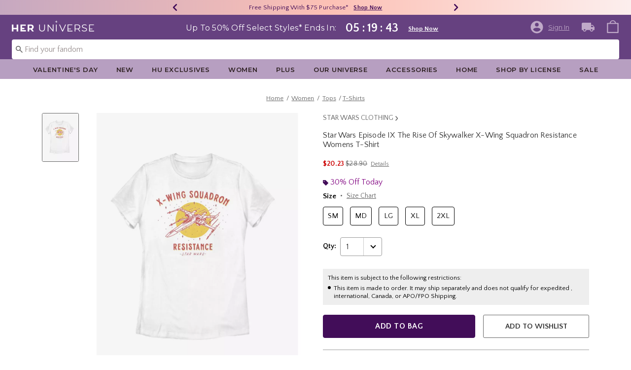

--- FILE ---
content_type: text/html;charset=UTF-8
request_url: https://www.heruniverse.com/product/star-wars-episode-ix-the-rise-of-skywalker-x-wing-squadron-resistance-womens-t-shirt/12781983.html
body_size: 64178
content:
    


    



    



    



    


    


<!DOCTYPE html>
<html lang="">
<head>
<!--[if gt IE 9]><!-->
<script>//common/scripts.isml</script>
<script defer type="text/javascript" src="/on/demandware.static/Sites-Heruniverse-Site/-/default/v1768220115406/js/main.js"></script>

    
        <script defer type="text/javascript" src="/on/demandware.static/Sites-Heruniverse-Site/-/default/v1768220115406/js/productDetail.js"
            
            >
        </script>
    

    
        <script defer type="text/javascript" src="//apps.bazaarvoice.com/deployments/heruniverse/pdp/production/en_US/bv.js"
            
            >
        </script>
    

    
        <script defer type="text/javascript" src="https://www.paypal.com/sdk/js?client-id=AT-WahJlsP6J343H3xMB1pssuQItg8EDTX84FMjP9gwivHIGoQop8A0agUxa_IiU8IkEaWga1aiXG5vl&amp;components=messages" data-partner-attribution-id="null"
            
            >
        </script>
    

    
        <script defer type="text/javascript" src="/on/demandware.static/Sites-Heruniverse-Site/-/default/v1768220115406/js/creditMessage.js"
            
            >
        </script>
    

<script type="text/javascript">
    window.gCaptchaCallBackcaptchaContactUsEnabled = function () {
        var key = document.querySelector('.captchaKey').value;
        var contactUsCaptcha = document.querySelector('#captchaContactUsEnabled');
        if (contactUsCaptcha) {
            var widgetContactUs = window.grecaptcha.render('captchaContactUsEnabled', {
                sitekey: key,
                theme: 'light'
            });
            window.widgetContactUs = widgetContactUs;
        }
    };
    window.gCaptchaCallBackcaptchaEmailSignupFooterEnabled = function () {
        var key = document.querySelector('.captchaKey').value;
        var footerCaptcha = document.querySelector('#captchaEmailSignupFooterEnabled');
        if (footerCaptcha) {
            var widgetFooter = window.grecaptcha.render('captchaEmailSignupFooterEnabled', {
                sitekey: key,
                theme: 'light'
            });
            window.widgetFooter = widgetFooter;
        }
    };
    window.gCaptchaCallBackcaptchaEmailSignupPopupEnabled = function () {
        var key = document.querySelector('.captchaKey').value;
        var popupCaptcha = document.querySelector('#captchaEmailSignupPopupEnabled');
        if (popupCaptcha) {
            var widgetPopup = window.grecaptcha.render('captchaEmailSignupPopupEnabled', {
                sitekey: key,
                theme: 'light'
            });
            window.widgetPopup = widgetPopup;
        }
    };
    window.gCaptchaCallBackcaptchaResetPwdFormEnabled = function () {
        var key = document.querySelector('.captchaKey').value;
        var resetPasswordFormCaptcha = document.querySelector('#captchaResetPwdFormEnabled');
        if (resetPasswordFormCaptcha) {
            var widgetResetPwdFormCaptcha = window.grecaptcha.render('captchaResetPwdFormEnabled', {
                sitekey: key,
                theme: 'light'
            });
            window.widgetResetPasswordFormCaptcha = widgetResetPwdFormCaptcha;
        }
    };
    window.gCaptchaCallBackcaptchaReqResetPwdEnabled = function () {
        var key = document.querySelector('.captchaKey').value;
        var resetPasswordCaptcha = document.querySelector('#captchaReqResetPwdEnabled');
        if (resetPasswordCaptcha) {
            var widgetResetCaptcha = window.grecaptcha.render('captchaReqResetPwdEnabled', {
                sitekey: key,
                theme: 'light'
            });
            window.widgetResetCaptcha = widgetResetCaptcha;
        }
    };
    window.gCaptchaCallBackcaptchaOrderStatusEnabled = function () {
        var key = document.querySelector('.captchaKey').value;
        var orderStatusCaptcha = document.querySelector('#captchaOrderStatusEnabled');
        if (orderStatusCaptcha) {
            var widgetOrderStatus = window.grecaptcha.render('captchaOrderStatusEnabled', {
                sitekey: key,
                theme: 'light'
            });
            window.widgetOrderStatus = widgetOrderStatus;
        }
    };
    window.gCaptchaCallBackgcaptchaGiftCardEnabled = function () {
        var key = document.querySelector('.captchaKey').value;
        var orderStatusCaptcha = document.querySelector('#captchaGiftCardEnabled');
        if (orderStatusCaptcha) {
            var widgetGiftCard = window.grecaptcha.render('captchaGiftCardEnabled', {
                sitekey: key,
                theme: 'light'
            });
            window.widgetGiftCard = widgetGiftCard;
        }
    };
    window.gCaptchaCallBackcaptchaLoginEnabled = function () {
    };
    window.gCaptchaCallBackcaptchaGCRedeemEnabled = function () {
    };
</script>



<!--<![endif]-->
<meta charset=UTF-8>

<meta http-equiv="x-ua-compatible" content="ie=edge">

<meta name="viewport" content="width=device-width, initial-scale=1">





    
        
        
        
            <title>Star Wars Episode IX The Rise Of Skywalker X-Wing Squadron Resistance Womens T-Shirt | Her Universe</title>
        
    




    <!-- OneTrust Cookies Consent Notice start for heruniverse.com -->

<script src="https://cdn.cookielaw.org/scripttemplates/otSDKStub.js"  type="text/javascript" charset="UTF-8" data-domain-script="cbb27cf0-9fa5-4063-b938-41e04d192450" ></script>
<script type="text/javascript">
function OptanonWrapper() { }
</script>
<!-- OneTrust Cookies Consent Notice end for heruniverse.com -->
<script type="text/javascript">
    window.setTimeout(function() {
        if(document.getElementsByClassName("save-preference-btn-handler").length > 0) {
            console.log('OTPC Extension Loaded');
            var otSaveBtn = document.getElementsByClassName("save-preference-btn-handler")[0];
            var otRejectBtn = document.getElementsByClassName("ot-pc-refuse-all-handler")[0];
            if(otSaveBtn){
                otSaveBtn.addEventListener('click', function() {
                    setTimeout(function() {
                        window.location.reload();
                    }, 1000); //quick timeout so that the consent receipt can be sent and the cookie can be updated
                });
            }
            if(otRejectBtn){
                otRejectBtn.addEventListener('click', function() {
                    setTimeout(function() {
                        window.location.reload();
                    }, 1000); //quick timeout so that the consent receipt can be sent and the cookie can be updated
                });
            }
        }
    }, 6500);
</script>














    
    
    <meta name="description" content="Shop at Her Universe &ndash; the go-to store for cute, unique pop culture outfits that lets every fan express their style with fashion-forward, fandom-inspired designs."/>



    <meta name="keywords" content="Commerce Cloud Storefront Reference Architecture"/>


<link rel="icon" type="image/svg+xml" href="/on/demandware.static/Sites-Heruniverse-Site/-/default/dw246df1a6/images/favicons/hu-favicon.svg" />

<link rel="alternate icon" href="https://www.heruniverse.com/favicon.ico" />

<link rel="stylesheet" href="/on/demandware.static/Sites-Heruniverse-Site/-/default/v1768220115406/css/global.css" />

    <link rel="stylesheet" href="/on/demandware.static/Sites-Heruniverse-Site/-/default/v1768220115406/css/product/detail.css"  />



    <meta name="google-site-verification" content="q7ltrJ4L-Xs0ZukXRimtbAG_ZWR2VD_PsfIJwSGYXks" />










<link rel="canonical" href="https://www.heruniverse.com/product/star-wars-episode-ix-the-rise-of-skywalker-x-wing-squadron-resistance-womens-t-shirt/12781983.html"/>

<script type="text/javascript">//<!--
/* <![CDATA[ (head-active_data.js) */
var dw = (window.dw || {});
dw.ac = {
    _analytics: null,
    _events: [],
    _category: "",
    _searchData: "",
    _anact: "",
    _anact_nohit_tag: "",
    _analytics_enabled: "true",
    _timeZone: "US/Pacific",
    _capture: function(configs) {
        if (Object.prototype.toString.call(configs) === "[object Array]") {
            configs.forEach(captureObject);
            return;
        }
        dw.ac._events.push(configs);
    },
	capture: function() { 
		dw.ac._capture(arguments);
		// send to CQ as well:
		if (window.CQuotient) {
			window.CQuotient.trackEventsFromAC(arguments);
		}
	},
    EV_PRD_SEARCHHIT: "searchhit",
    EV_PRD_DETAIL: "detail",
    EV_PRD_RECOMMENDATION: "recommendation",
    EV_PRD_SETPRODUCT: "setproduct",
    applyContext: function(context) {
        if (typeof context === "object" && context.hasOwnProperty("category")) {
        	dw.ac._category = context.category;
        }
        if (typeof context === "object" && context.hasOwnProperty("searchData")) {
        	dw.ac._searchData = context.searchData;
        }
    },
    setDWAnalytics: function(analytics) {
        dw.ac._analytics = analytics;
    },
    eventsIsEmpty: function() {
        return 0 == dw.ac._events.length;
    }
};
/* ]]> */
// -->
</script>
<script type="text/javascript">//<!--
/* <![CDATA[ (head-cquotient.js) */
var CQuotient = window.CQuotient = {};
CQuotient.clientId = 'bbpf-Heruniverse';
CQuotient.realm = 'BBPF';
CQuotient.siteId = 'Heruniverse';
CQuotient.instanceType = 'prd';
CQuotient.locale = 'default';
CQuotient.fbPixelId = '__UNKNOWN__';
CQuotient.activities = [];
CQuotient.cqcid='';
CQuotient.cquid='';
CQuotient.cqeid='';
CQuotient.cqlid='';
CQuotient.apiHost='api.cquotient.com';
/* Turn this on to test against Staging Einstein */
/* CQuotient.useTest= true; */
CQuotient.useTest = ('true' === 'false');
CQuotient.initFromCookies = function () {
	var ca = document.cookie.split(';');
	for(var i=0;i < ca.length;i++) {
	  var c = ca[i];
	  while (c.charAt(0)==' ') c = c.substring(1,c.length);
	  if (c.indexOf('cqcid=') == 0) {
		CQuotient.cqcid=c.substring('cqcid='.length,c.length);
	  } else if (c.indexOf('cquid=') == 0) {
		  var value = c.substring('cquid='.length,c.length);
		  if (value) {
		  	var split_value = value.split("|", 3);
		  	if (split_value.length > 0) {
			  CQuotient.cquid=split_value[0];
		  	}
		  	if (split_value.length > 1) {
			  CQuotient.cqeid=split_value[1];
		  	}
		  	if (split_value.length > 2) {
			  CQuotient.cqlid=split_value[2];
		  	}
		  }
	  }
	}
}
CQuotient.getCQCookieId = function () {
	if(window.CQuotient.cqcid == '')
		window.CQuotient.initFromCookies();
	return window.CQuotient.cqcid;
};
CQuotient.getCQUserId = function () {
	if(window.CQuotient.cquid == '')
		window.CQuotient.initFromCookies();
	return window.CQuotient.cquid;
};
CQuotient.getCQHashedEmail = function () {
	if(window.CQuotient.cqeid == '')
		window.CQuotient.initFromCookies();
	return window.CQuotient.cqeid;
};
CQuotient.getCQHashedLogin = function () {
	if(window.CQuotient.cqlid == '')
		window.CQuotient.initFromCookies();
	return window.CQuotient.cqlid;
};
CQuotient.trackEventsFromAC = function (/* Object or Array */ events) {
try {
	if (Object.prototype.toString.call(events) === "[object Array]") {
		events.forEach(_trackASingleCQEvent);
	} else {
		CQuotient._trackASingleCQEvent(events);
	}
} catch(err) {}
};
CQuotient._trackASingleCQEvent = function ( /* Object */ event) {
	if (event && event.id) {
		if (event.type === dw.ac.EV_PRD_DETAIL) {
			CQuotient.trackViewProduct( {id:'', alt_id: event.id, type: 'raw_sku'} );
		} // not handling the other dw.ac.* events currently
	}
};
CQuotient.trackViewProduct = function(/* Object */ cqParamData){
	var cq_params = {};
	cq_params.cookieId = CQuotient.getCQCookieId();
	cq_params.userId = CQuotient.getCQUserId();
	cq_params.emailId = CQuotient.getCQHashedEmail();
	cq_params.loginId = CQuotient.getCQHashedLogin();
	cq_params.product = cqParamData.product;
	cq_params.realm = cqParamData.realm;
	cq_params.siteId = cqParamData.siteId;
	cq_params.instanceType = cqParamData.instanceType;
	cq_params.locale = CQuotient.locale;
	
	if(CQuotient.sendActivity) {
		CQuotient.sendActivity(CQuotient.clientId, 'viewProduct', cq_params);
	} else {
		CQuotient.activities.push({activityType: 'viewProduct', parameters: cq_params});
	}
};
/* ]]> */
// -->
</script>
<!-- Demandware Apple Pay -->

<style type="text/css">ISAPPLEPAY{display:inline}.dw-apple-pay-button,.dw-apple-pay-button:hover,.dw-apple-pay-button:active{background-color:black;background-image:-webkit-named-image(apple-pay-logo-white);background-position:50% 50%;background-repeat:no-repeat;background-size:75% 60%;border-radius:5px;border:1px solid black;box-sizing:border-box;margin:5px auto;min-height:30px;min-width:100px;padding:0}
.dw-apple-pay-button:after{content:'Apple Pay';visibility:hidden}.dw-apple-pay-button.dw-apple-pay-logo-white{background-color:white;border-color:white;background-image:-webkit-named-image(apple-pay-logo-black);color:black}.dw-apple-pay-button.dw-apple-pay-logo-white.dw-apple-pay-border{border-color:black}</style>


    <script type="application/ld+json">
        [{"@context":"http://schema.org/","@type":"ProductGroup","@id":"https://www.heruniverse.com/product/star-wars-episode-ix-the-rise-of-skywalker-x-wing-squadron-resistance-womens-t-shirt/12781983.html","name":"Star Wars Episode IX The Rise Of Skywalker X-Wing Squadron Resistance Womens T-Shirt","description":"Star Wars Episode IX The Rise Of Skywalker X-Wing Squadron Resistance Womens T-Shirt","url":"https://www.heruniverse.com/product/star-wars-episode-ix-the-rise-of-skywalker-x-wing-squadron-resistance-womens-t-shirt/12781983.html","productGroupID":"12781983","image":"https://cdn.media.amplience.net/s/hottopic/12781983_hi","variesBy":["https://schema.org/color","https://schema.org/size"],"hasVariant":[{"@type":"Product","sku":"12781985","name":"Star Wars Episode IX The Rise Of Skywalker X-Wing Squadron Resistance Womens T-Shirt","description":"Star Wars Episode IX The Rise Of Skywalker X-Wing Squadron Resistance Womens T-Shirt","image":"https://cdn.media.amplience.net/s/hottopic/12781983_hi","color":"WHITE","size":"SM","offers":{"url":"https://www.heruniverse.com/product/star-wars-episode-ix-the-rise-of-skywalker-x-wing-squadron-resistance-womens-t-shirt/12781985.html","@type":"Offer","priceCurrency":"USD","price":28.9,"availability":"http://schema.org/OnlineOnly"}},{"@type":"Product","sku":"12781986","name":"Star Wars Episode IX The Rise Of Skywalker X-Wing Squadron Resistance Womens T-Shirt","description":"Star Wars Episode IX The Rise Of Skywalker X-Wing Squadron Resistance Womens T-Shirt","image":"https://cdn.media.amplience.net/s/hottopic/12781983_hi","color":"WHITE","size":"MD","offers":{"url":"https://www.heruniverse.com/product/star-wars-episode-ix-the-rise-of-skywalker-x-wing-squadron-resistance-womens-t-shirt/12781986.html","@type":"Offer","priceCurrency":"USD","price":28.9,"availability":"http://schema.org/OnlineOnly"}},{"@type":"Product","sku":"12781987","name":"Star Wars Episode IX The Rise Of Skywalker X-Wing Squadron Resistance Womens T-Shirt","description":"Star Wars Episode IX The Rise Of Skywalker X-Wing Squadron Resistance Womens T-Shirt","image":"https://cdn.media.amplience.net/s/hottopic/12781983_hi","color":"WHITE","size":"LG","offers":{"url":"https://www.heruniverse.com/product/star-wars-episode-ix-the-rise-of-skywalker-x-wing-squadron-resistance-womens-t-shirt/12781987.html","@type":"Offer","priceCurrency":"USD","price":28.9,"availability":"http://schema.org/OnlineOnly"}},{"@type":"Product","sku":"12781988","name":"Star Wars Episode IX The Rise Of Skywalker X-Wing Squadron Resistance Womens T-Shirt","description":"Star Wars Episode IX The Rise Of Skywalker X-Wing Squadron Resistance Womens T-Shirt","image":"https://cdn.media.amplience.net/s/hottopic/12781983_hi","color":"WHITE","size":"XL","offers":{"url":"https://www.heruniverse.com/product/star-wars-episode-ix-the-rise-of-skywalker-x-wing-squadron-resistance-womens-t-shirt/12781988.html","@type":"Offer","priceCurrency":"USD","price":28.9,"availability":"http://schema.org/OnlineOnly"}},{"@type":"Product","sku":"12781989","name":"Star Wars Episode IX The Rise Of Skywalker X-Wing Squadron Resistance Womens T-Shirt","description":"Star Wars Episode IX The Rise Of Skywalker X-Wing Squadron Resistance Womens T-Shirt","image":"https://cdn.media.amplience.net/s/hottopic/12781983_hi","color":"WHITE","size":"2XL","offers":{"url":"https://www.heruniverse.com/product/star-wars-episode-ix-the-rise-of-skywalker-x-wing-squadron-resistance-womens-t-shirt/12781989.html","@type":"Offer","priceCurrency":"USD","price":28.9,"availability":"http://schema.org/OnlineOnly"}}]}, {"@context":"http://schema.org/","@type":"BreadcrumbList","itemListElement":[{"@type":"ListItem","position":1,"name":"Home","item":"https://www.heruniverse.com"},{"@type":"ListItem","position":2,"name":"Women","item":"https://www.heruniverse.com/women/"},{"@type":"ListItem","position":3,"name":"Tops","item":"https://www.heruniverse.com/women/tops/"},{"@type":"ListItem","position":4,"name":"T-Shirts","item":"https://www.heruniverse.com/women/tops/t-shirts/"}]}]
    </script>


</head>
<body>

<div class="page" data-action="Product-Show" data-querystring="pid=12781983" >
<div class="dark-body"></div>



<header class="header header-wrapper search-main-home-head">
    <input type="hidden" name="captchaKey" class="captchaKey" value="6LdasBsTAAAAAJ2ZY_Z60WzgpRRgZVKXnqoad77Y">
    <a href="#maincontent" class="skip" aria-label="Skip to main content">Skip to main content</a>
<a href="#footercontent" class="skip" aria-label="Skip to footer content">Skip to footer content</a>

    <nav class="headerMain-nav">
        <div class="header-top__wrapper js-header">

                <div class="header_topcontainer no-gutters justify-content-between">

                    
                    <div id="header-eyebrow" class="header-top__eyebrow d-flex col-12 justify-content-center align-items-center mt-0 px-0 ">
                        <div class="header-top__eyebrow-desktop">
                            
	 


	

<div class="html-slot-container toggleExpandContent">


<style>
	/* eyebrow banner background color setup here */
	.eyebrow-banner-background {
	   background: linear-gradient(90deg, #C6A8C0 0%, #FCC0B5 52.08%, #FCEEED 100%);
	}

	/* eyebrow banner arrow(Carats) color setup here */
	.header-top__eyebrow-desktop .eyebrow-banner-background .slick-arrow svg {
	   fill: #420D59;
	}

	/* eyebrow banner text color setup here */
	.header-top__eyebrow-desktop .eyebrow-banner-background .carousel-eyebrow-item p {
	   color: #420D59;
	}

	/* eyebrow banner link(shop now) color setup here */
	div.header-top__eyebrow-desktop .header-eyebrow-message .carousel-eyebrow-item a {
	   color: #420D59;
       font-size: 12px;
       font-family:'Quattrocento Sans', sans-serif;
	}
	.header-top__eyebrow-desktop .header-eyebrow-message .carousel-eyebrow-item  p {
		display: block;
		white-space: nowrap;
		overflow: hidden;
		text-overflow: ellipsis;
		font-size: 13px;
		font-weight: 400;
		line-height: 16px;
		text-transform: capitalize;
                font-family: 'Quattrocento Sans', sans-serif;
	}

	.header-top__eyebrow-desktop .carousel-eyebrow-item {
		transition: transform 2.6s ease-in-out;
	}

	.header-eyebrow-message .carousel-eyebrow {
		width: 100%;
		margin: 0 auto;
		max-width: 600px;

		@media (max-width: 767px) {
			width: 100%;
			max-width: 100%;
		}
	}
	.header-top__eyebrow-desktop .header-eyebrow-message .carousel-eyebrow-item  a {
                 font-weight:600;
                font-size:13px;
	}
	
        .carousel-eyebrow-inner{
          display: flex;
          align-items: center;
        }
     
	.header-eyebrow-message .slick-arrow {
		font-size: 30px;
        line-height: 0;
		cursor: pointer;
				background: transparent;
                border: 0;						
                @media (max-width: 767px) {
                      padding-left: 10px;
                      padding-right: 10px;
                    
                }
	} 
   .header-top__eyebrow-desktop{
            padding: 0;
    }

</style>
                

<div class="header-eyebrow-message eyebrow-banner-background">
	<div id="eyebrow-banner eyebrow" class="carousel-eyebrow slide" data-ride="carousel-eyebrow" data-interval="3000">
		<div class="carousel-eyebrow-inner " role="toolbar">
						<div class="carousel-eyebrow-item link-text text-center px-4 py-2 active">
                <p class="text-center mb-0">
                Today! 30% Off Sitewide* &nbsp;
                <span>
                <a class="text--reg" aria-label="30% Off Site"
					href="/shop-by-license/?cm_sp=Homepage-_-Eyebrow-_-30OffSite" target="_blank" title="Shop Now"
					alt="Shop Now">
						Shop Now
					</a></span></p>
            </div>
			<div class="carousel-eyebrow-item link-text text-center px-4 py-2 active">
                <p class="text-center mb-0">
                Today! 70% Off Clearance* &nbsp;
                <span>
                <a class="text--reg" aria-label="70% Off Clearance"
					href="/sale/?cm_sp=Homepage-_-Eyebrow-_-70OffClearance" target="_blank" title="Shop Now"
					alt="Shop Now">
						Shop Now
					</a></span></p>
            </div>
      <div class="carousel-eyebrow-item link-text text-center px-4 py-2 active">
                <p class="text-center mb-0">
                Free Shipping With $75 Purchase* &nbsp;
                <span>
                <a class="text--reg" aria-label="Free Shipping With $75 Purchase"
					href="/shop-by-license/?cm_sp=Homepage-_-Eyebrow-_-Shipping" target="_blank" title="Shop Now"
					alt="Shop Now">
						Shop Now
					</a></span></p>
            </div>
		</div>
	</div>
</div>


</div> 
	
                        </div>
                        <div class="header-top__eyebrow-mobile">
                            
	 


	

<div class="html-slot-container toggleExpandContent">


<style>
	/* eyebrow banner background color setup here */
    @media (max-width: 992px){
        .eyebrow-banner-background {
        background: linear-gradient(90deg, #C6A8C0 0%, #FCC0B5 52.08%, #FCEEED 100%);
        }

        /* eyebrow banner arrow(Carats) color setup here */
        .header-top__eyebrow-mobile .eyebrow-banner-background .slick-arrow svg {
        fill: #420D59;
        }

        /* eyebrow banner text color setup here */
        .header-top__eyebrow-mobile .eyebrow-banner-background .carousel-eyebrow-item p {
        color: #420D59;
        }

        /* eyebrow banner link(shop now) color setup here */
        div.header-top__eyebrow .header-top__eyebrow-desktop .header-eyebrow-message a, 
        div.header-top__eyebrow .header-top__eyebrow-mobile .header-eyebrow-message a {
        color: #420D59;
        font-size: 13px; 
        font-weight: 600;
        }
        .header-top__eyebrow-mobile .header-eyebrow-message p {
            display: block;
            white-space: nowrap;
            overflow: hidden;
            text-overflow: ellipsis;
            font-size: 13px;
            line-height: 16px;
            font-family:'Quattrocento Sans', sans-serif;
        }

        .header-top__eyebrow-mobile .carousel-eyebrow-item {
            transition: transform 2.6s ease-in-out;
        }

        .header-eyebrow-message .carousel-eyebrow {
            width: 100%;
            margin: 0 auto;
            max-width: 600px;
        }
        .header-top__eyebrow-mobile .header-eyebrow-message a {
                    font-weight:bold;
                    font-family:'Quattrocento Sans', sans-serif;
                    font-size:13px;
        }
        
            .carousel-eyebrow-inner{
            display: flex;
            align-items: center;
            }
        

    .header-top__eyebrow-mobile {
                padding: 0;
        }
    .header-top__eyebrow{
    padding:0;
    }
    }
    @media (max-width: 767px) {
        #header-eyebrow{
            height:28px;
        }
        .header-eyebrow-message .carousel-eyebrow {
            width: 100%;
            max-width: 100%;
        }
        .header-eyebrow-message .slick-arrow {
            padding-left: 10px;
            padding-right: 10px;
        }
    }
</style>
                

<div class="header-eyebrow-message eyebrow-banner-background d-lg-none">
	<div id="eyebrow-banner eyebrow" class="carousel-eyebrow slide" data-ride="carousel-eyebrow" data-interval="3000">
		<div class="carousel-eyebrow-inner " role="toolbar">
			      <div class="carousel-eyebrow-item link-text text-center px-4 py-2 active">
        <p class="text-center mb-0">
                    Today! 30% Off Sitewide* &nbsp;
                    <span>
                    <a class="text--reg" aria-label="30% Off Sitewide"
					href="/shop-by-license/?cm_sp=Homepage-_-Eyebrow-_-30OffSite" title="Shop Now"
					alt="Shop Now">
						Shop Now
  </a></span></p>
    </div>
      <div class="carousel-eyebrow-item link-text text-center px-4 py-2 active">
        <p class="text-center mb-0">
                    Today! 70% Off Clearance* &nbsp;
                    <span>
                    <a class="text--reg" aria-label="70% Off Clearance"
					href="/sale/?cm_sp=Homepage-_-Eyebrow-_-70OffClearance" title="Shop Now"
					alt="Shop Now">
						Shop Now
  </a></span></p>
    </div>
			<div class="carousel-eyebrow-item link-text text-center px-4 py-2 active">
                <p class="text-center mb-0">
            Free Shipping Over $75* &nbsp;
                    <span>
                    <a class="text--reg" aria-label="Free Shipping With $75 Purchase"
					href="/shop-by-license/?cm_sp=Homepage-_-Eyebrow-_-Shipping" title="Shop Now"
					alt="Shop Now">
						Shop Now
					</a></span></p>
            </div>
		</div>
	</div>
</div>


</div> 
	
                        </div>
                    </div>

                    <div class="navbar-menu-logo-cart d-flex justify-content-center w-100 px-2 px-md-3 px-lg-0  py-md-1 py-lg-0">
                        <div class="navbar-toggler mobile-nav d-lg-none  py-md-2 mt-md-0 col-1 mobile-middle--flex-1 mr-auto" role="button" tabindex="0" type="button" aria-label="Toggle navigation">
                        
                            
                                <div class="mobile-nav__icon-wrapper d-flex justify-content-start pl-2">
                                <input id="navi-toggle" type="checkbox" class="js-mobile-nav-toggle mobile-nav__checkbox push-menu__checkbox">
                                <label for="navi-toggle" class="mobile-nav__button m-0 p-0">
                                    <span></span>
                                    <span></span>
                                    <span></span>
                                    <span></span>
                                </label>
                            </div>
                                                        
                            
                        </div>
                        <div class="header-container-max js_header-container-max">
                            <div class="primary-logo d-flex  align-items-center col-lg-4 justify-content-lg-start pl-lg-4 pl-1 py-md-0 py-2 mb-lg-0 mb-1">
                                <a class="logo-home py-lg-0 mb-lg-1 py-1" href="/hpredirect">
<span class="sr-only">Redirect to Her Universe Home Page</span>
    <picture class="logo-picture">
            <img class="hidden-md-down" src="/on/demandware.static/Sites-Heruniverse-Site/-/default/dw0f8b66c3/images/heruniverse-logo.svg"
                alt="Her Universe" />
            <source media="(min-width: 768px)" srcset="/on/demandware.static/Sites-Heruniverse-Site/-/default/dw0f8b66c3/images/heruniverse-logo.svg" alt="Her Universe" />
            <img class="d-lg-none" src="/on/demandware.static/Sites-Heruniverse-Site/-/default/dw0f8b66c3/images/heruniverse-logo.svg"
                alt="Her Universe" />
    </picture>
</a>
<a class="logo-home-minified py-lg-2" href="/hpredirect" style="display: none;">
    <picture class="logo-picture-minified">            
            <img class="d-lg-none d-md-none" src="/on/demandware.static/Sites-Heruniverse-Site/-/default/dw37de6003/images/HU-logo-minified.svg" alt="Her Universe"/>
            <img class="d-none d-md-block d-lg-none logo-tablet" src="/on/demandware.static/Sites-Heruniverse-Site/-/default/dw0f8b66c3/images/heruniverse-logo.svg" alt="Her Universe" style="width: 168px; height: 24px;"/>
    </picture>
</a>
                            </div>

                            <div class="d-none d-lg-block w-100 col-xl-6 col-lg-6">
                                



<div class="header-bottom header-bottom-desktop w-100 p-0 mx-0 position-relative" role="banner">
    <div class="header-bottom__banner d-flex justify-content-center position-relative">
        <div class="w-100 content desktop d-lg-block d-none">
            
	 


	

<div class="html-slot-container toggleExpandContent">


<div class="html-slot-container">
  <!-- Countdown Timer Non Black Background Non White Text -->
  <!--CountDown Timer Black Background / White Text-->
  <style type="text/css">
    #clockdiv {
      background-color:#664180;
      border: none;
    }

    #clockdiv .promo-msg {
        color: #ffffff;
      font-family: 'Montserrat', sans-serif;
    }
 #clockdiv .details  a{
  font-family: 'Quattrocento Sans' ,sans-serif;
 text-decoration:underline;
font-size:13px;
font-weight: 600;
}
    #clockdiv .promo-msg {
      font-size: 16px;
      font-weight:normal;
      text-decoration: none;
    }
    
    #clockdiv .global-msg {
        max-width: fit-content !important;
    }

    #clockdiv .promo-msg a:hover {
      text-decoration: none!important;
    }

    #clockdiv .time .hours,
    #clockdiv .time .minutes,
    #clockdiv .time .seconds,
    #clockdiv .colon p {
      font-size: 24px;
      color: #ffffff;
     font-weight:bold;
     font-family: 'Quattrocento Sans' ,  sans-serif;;
    }

    #clockdiv .time .timeLabel {
      font-size: 24px;
      color: #666666;
    }

    @media only screen and (max-width: 991px) {
      #clockdiv {
      background-color: #C0A9C8;
     
    }

    #clockdiv .time .hours,
    #clockdiv .time .minutes,
    #clockdiv .time .seconds,
    #clockdiv .colon p {
      font-size: 27px;
      color: #333333;
     font-weight:bold;
    }
      #clockdiv .promo-msg {
        font-size: 14px;
        font-weight: bold;
        text-decoration: none;
       color: #333333;
      }

      #clockdiv .promo-msg a {
        font-size: 13px;
        font-weight: normal;
        text-decoration: underline;
      }

      #clockdiv .promo-msg a:hover {
        text-decoration: none!important;
      }
      #clockdiv .promo-msg a{
       color: #333333;
      }
    }
  </style>
  <!--DESKTOP-->
  <div class="container-fluid px-0 mb-lg-1 d-flex justify-content-center" id="clockdiv">
    <div class="row justify-content-center align-items-center py-lg-0 py-1">
        <div id="hupromoMessage" style="display: flex; align-items: center; justify-content: center;"> <!--Added div with ID="hupromoMessage"-->																																			 
      <div class="col-lg-auto col-xl-auto mb-lg-0 pt-2 global-msg">
        <p
          class="mb-0 text-center promo-msg"
        >
        Up To 50% Off Select Styles* Ends In:
        </p>
      </div>

      <div class="col-auto row pt-lg-2" id="timerDiv" tabindex="1">
        <div class="col-auto time px-1">
          <p class="hours mb-0 text-center font-weight-bold" style="line-height: 32px;">85</p>

        </div>

        <div class="col-auto colon px-0 mx-0">
          <p class="mb-0" style="line-height: 32px;">:</p>
        </div>

        <div class="col-auto time px-1">
          <p class="minutes mb-0 text-center font-weight-bold" style="line-height: 32px;">01</p>

        </div>

        <div class="col-auto colon px-0 mx-0">
          <p class="mb-0" style="line-height: 32px;">:</p>
        </div>

        <div class="col-auto time px-1">
          <p class="seconds mb-0 text-center font-weight-bold" style="line-height: 32px;">17</p>

         
        </div>
      </div>
    </div>								   
  <div class="details d-lg-block px-lg-2 pt-lg-2">
			<a class="px-2 p" aria-labelledby="hupromoMessage" alt="Shop Up To 50% Off" href="/sale/up-to-50-off/?cm_sp=Homepage-_-GlobalBanner-_-UpTo50Off" style="text-decoration: underline;" title="Shop Now"
            >Shop Now</a>
</div>
    </div>
  </div>
  <!--End CountDown--><!--START DESKTOP COUNTDOWN SCRIPT--><!--START DESKTOP COUNTDOWN SCRIPT-->
  <script>
    var runTimer;
    var deadline = "January 12 2026 23:59:59 UTC-0800";

    var countdownTimer = function (callback) {
      var t = Date.parse(deadline) - Date.parse(new Date());
      var seconds = Math.floor((t / 1000) % 60);
      var minutes = Math.floor((t / 1000 / 60) % 60);
      var hours = Math.floor(t / (1000 * 60 * 60));

      var clock = document.getElementById("clockdiv");
      var hoursSpan = clock.querySelector(".hours");
      var minutesSpan = clock.querySelector(".minutes");
      var secondsSpan = clock.querySelector(".seconds");

      hoursSpan.innerHTML = ("0" + hours).slice(-2);
      minutesSpan.innerHTML = ("0" + minutes).slice(-2);
      secondsSpan.innerHTML = ("0" + seconds).slice(-2);

      if (t <= 0) {
        document.getElementById("timerDiv").style.display = "none";
      } else {
        runTimer = requestAnimationFrame(countdownTimer);
      }
    };

    // request animation frame on render
    runTimer = requestAnimationFrame(countdownTimer);
  </script>
</div>


</div> 
	
        </div>
        
    </div>
</div>
                            </div>
                            <a href="#" class="d-flex d-lg-none ma-login ma-login__mobile" id="myaccount" aria-haspopup="true" data-toggle="modal" data-target="#accountModal" role="button" aria-label="My Account" title="My Account">
                                <div class="user-badge__mobile user-badge"></div>
                            </a>
                            <div class="header-top__desktop-right d-flex justify-self-end align-self-center col-lg-xl-custom-3-1 justify-content-lg-end pr-lg-3 justify-content-end" >
                                
                                
                                <div class="d-flex align-items-center justify-content-end">
                                    
                                        <div class="account-login pr-lg-4 mr-0">
                                            
 <input type="hidden" class = "refresh-csrf-token" name="csrf_token" value="Ma04krwfC4RCtt-bT1ZxTF7WViUh4SvpYjku1s9HimG1KpfyXzMi6lvXplYrKDAVaLXSMkQY2_JGbN0_-3bkgjI_KA-unozWmqY8E4U-woHhX1tMQ4kKNVoDewnLXtdhQcspejIBmNw2tRROj2vTucCWATe5MpRdUyBahfHJlZYJuAX6TLc="/>


    <div class="user d-flex">
        <a href="https://www.heruniverse.com/login" class="user-account ma-login ma-login__link" tabindex="0" data-toggle="" data-target="" role="button" aria-label="Login to your account" >
            <svg class="icon-account" data-name="Layer 1" xmlns="http://www.w3.org/2000/svg" viewBox="0 0 24 24">
    <defs><style>.outer{fill:none;}</style></defs>
    <title>Sign In/My Account</title>
    <path class="inner" d="M12,2A10,10,0,1,0,22,12,10,10,0,0,0,12,2Zm0,3A3,3,0,1,1,9,8,3,3,0,0,1,12,5Zm0,14.2A7.2,7.2,0,0,1,6,16c0-2,4-3.08,6-3.08S18,14,18,16A7.2,7.2,0,0,1,12,19.2Z"/><path class="outer" d="M0,0H24V24H0Z"/>
</svg>
            <div class="user-badge__desktop user-badge"></div>
            <span class="user-message sign-in-text hidden-md-down font-weight-normal">Sign In</span>
        </a>
    </div>

<div class="header-login-popup header-popup d-none">
    <div class="wishlist-login-popup">
    <p class="login-wishlist-text header-text pt-lg-1">
        Sign in to save products to your wishlist.
    </p>
    <div class="wishlist-login-button header-button px-lg-3">
        <a href="https://www.heruniverse.com/login" class="btn btn-secondary btn-block" role="button">     
            Sign In
        </a>
    </div>
    <div class="wishlist-create-account pt-2">
        <a href="/login?action=register" class="text-decoration-underline" role="button">
            Create an account
        </a>
    </div>
</div>
</div>
<div class="header-wishlist-popup header-popup d-none">
    <div class="wishlist-popup">
    <p class="wishlist-text header-text pt-lg-2">
        Added to wishlist!
    </p>
    <div class="wishlist-view-button header-button px-lg-2">
        <a href="/wishlist" class="btn btn-secondary btn-block" role="button">     
            View Wishlist
        </a>
    </div>
</div>
</div>
<script type="text/javascript">



window.PresaleToolResource = {"tooltipContent":"<p>Credit card charged once merchandise ships. Standard shipping rates apply. Will receive notice and opportunity to cancel if shipping delayed. Limitations apply if shipping delayed.</p>\r\n<br>\r\n<p>This is an estimated shipping date and subject to change due to possible manufacturer delays.</p>\r\n<br>\r\n<p>Presale/Backordered items do not qualify for Free Standard Shipping.</p>","tooltipContentStatus":true,"tooltipUrl":"https://www.heruniverse.com/presale-tooltip-details.html"};
(function(app){
window.Constants = {"AVAIL_STATUS_IN_STOCK":"IN_STOCK","AVAIL_STATUS_PREORDER":"PREORDER","AVAIL_STATUS_BACKORDER":"BACKORDER","AVAIL_STATUS_NOT_AVAILABLE":"NOT_AVAILABLE"};
window.Resources = {"I_AGREE":"I Agree","CLOSE":"Close","SHIP_QualifiesFor":"This shipment qualifies for","CC_LOAD_ERROR":"Couldn't load credit card!","REG_ADDR_ERROR":"Couldn't Load Address","VERIFY_TITLE":"Verify Your Address","BONUS_PRODUCT":"Bonus Product","BONUS_PRODUCTS":"Bonus Product(s)","SELECT_BONUS_PRODUCTS":"Select {0} Bonus Product(s)","SELECT_BONUS_PRODUCT":"Select","BONUS_PRODUCT_MAX":"The maximum number of bonus products have been selected.  Please remove one in order to add additional bonus products.","BONUS_PRODUCT_TOOMANY":"You have selected too many bonus products. Please change the quantity.","SIMPLE_SEARCH":"Enter Keyword or Item #","SUBSCRIBE_EMAIL_DEFAULT":"Email Address","CURRENCY_SYMBOL":"$","MISSINGVAL":"Please Enter {0}","SERVER_ERROR":"Server connection failed!","MISSING_LIB":"jQuery is undefined.","BAD_RESPONSE":"Bad response, Parser error","REQUIRED_FIELD":"This field is required.","INVALID_PHONE":"Please provide a valid phone number.","INVALID_EMAIL":"Please provide a valid email address.","REMOVE":"Remove","QTY":"Qty","EMPTY_IMG_ALT":"Remove","COMPARE_BUTTON_LABEL":"Compare Items","COMPARE_CONFIRMATION":"This will remove the first product added to compare.  Is that OK?","COMPARE_REMOVE_FAIL":"Unable to remove item from list","COMPARE_ADD_FAIL":"Unable to add item to list","ADD_TO_CART_FAIL":"Unable to add item '{0}' to cart ","REGISTRY_SEARCH_ADVANCED_CLOSE":"Close Advanced Search","GIFT_CERT_INVALID":"The entered gift card information is not valid.","GIFT_CERT_BALANCE":"Your current gift certificate balance is ","GIFT_CERT_AMOUNT_INVALID":"Gift Certificate can only be purchased with a minimum of 5 and maximum of 5000","GIFT_CERT_CODE_MISSING":"The entered gift card information is not valid.","GIFT_CERT_MISSING":"The entered gift card information is not valid.","GIFT_CERT_PIN_MISSING":"Please enter the PIN on the gift certificate.","INVALID_OWNER":"This appears to be a credit card number.  Please enter the name of the credit card owner.","INVALID_CARD_OWNER":"Please provide a Name On Card","INVALID_CARD_NUMBER":"Please provide a Card Number","INVALID_CVN_NUMBER":"Please provide a Security Code","INVALID_EXP_DATE":"Please provide an Expiration Date","INVALID_CHARACTERS":"These special characters are not allowed (!#$%^&*()_+).","INVALID_CHARACTERS_OR_NUMBERS":"Numbers and these special characters are not allowed (!#$%^&*()_+).","COUPON_CODE_MISSING":"Please Enter a Promo Code","COOKIES_DISABLED":"Your browser currently is not set to accept Cookies. Please turn it on or check if you have another program set to block cookies.","BML_AGREE_TO_TERMS":"You must agree to the terms and conditions","CHAR_LIMIT_MSG":"You have {0} characters left out of {1}","CONFIRM_DELETE":"Do you want to remove this {0}?","TITLE_GIFTREGISTRY":"gift registry","TITLE_ADDRESS":"address","TITLE_CREDITCARD":"credit card","SERVER_CONNECTION_ERROR":"Server connection failed!","IN_STOCK_DATE":"EXPECTED TO SHIP BY {0}","ITEM_STATUS_NOTAVAILABLE":"Out of stock","INIFINITESCROLL":"Show All","STORE_NEAR_YOU":"What's available at a store near you","SELECT_STORE":"Select Store","SELECTED_STORE":"Selected Store","PREFERRED_STORE":"Preferred Store","SET_PREFERRED_STORE":"Set Preferred Store","ENTER_ZIP":"Enter Zip Code","INVALID_ZIP":"Please enter a valid Zip Code","SEARCH":"Search","CHANGE_LOCATION":"Change Location","CONTINUE_WITH_STORE":"Continue with preferred store","CONTINUE":"Continue","SEE_MORE":"See More Stores","SEE_LESS":"See Less Stores","SIGNUP_PLACEHOLDER":"Enter Your Email","SIGNUP_INVALID_ADDRESS":"Please enter a valid email address.","SIGNUP_THANKS":"Thanks for signing up!","US_INVALID_ZIPCODE":"Zip code must be in 99999 or 99999-9999 format.","CA_INVALID_ZIPCODE":"Postal code must be in A9A 9A9 format.","INT_INVALID_ZIPCODE":"Zip code must contain only alphanumeric symbols and be 3-10 chars long. ","STORELOCATOR_MILES":"away","PLEACE_CHOOSE_STORE":"Please Choose a Store","INVALID_BIRTH_DATE":"The birthday entered cannot be a future date","MISMATCH_PASSWORD":"Does not match password","MISMATCH_EMAIL":"Please enter the same value again.","INVALID_FIRSTNAME_VALUE":"Please provide a valid First Name","INVALID_LASTNAME_VALUE":"Please provide a valid Last Name","INVALID_COUNTRY_VALUE":"Please select a valid Country","INVALID_ADDRESS_VALUE":"Please provide a valid Street Address","INVALID_CITY_VALUE":"Please provide a valid City","INVALID_STATE_VALUE":"Please select a valid State","INVALID_ZIP_VALUE":"Please provide a valid Zip Code","INVALID_PHONENUMBER_VALUE":"forms.address.phonenumber.invalid","INVALID_FIELD_VALUE":"Please enter a valid value","DELIVERY_STS":"Ready for pick up in 5-10 days","DELIVERY_UNAVAILABLE":"Unavailable","CHANGE_STORE":"View other stores","LIMITED_QUANTITY":"item(s) at selected store. Please adjust the quantity","STORE_UN_AVAILABLE_MSG":"One or more products in your bag is no longer available in the selected store for pickup and has been updated to ship it. You may review and choose a different store if any available to keep it store pickup.","ROUNDUP_APPLIED_AMT_MSG":"billing.yourdonationamt","CURBSIDE_NOTIFY_ERROR_MSG":"There was an error notifying the store. Please make sure you are connected to the internet and try again.","CURBSIDE_NOT_ALLOWED_ERROR_MSG":"Sorry, Curbside Pickup is not allowed at this time for this location. You can pick up your order at this location during these hours:  ","ESTIMATE_DELIVERY":"Estimated delivery for in-stock items:","SELECT_REGION":"Select...","INVALID_CREDITCARD_EXP_VALUE":"Please provide an Expiration Date","UNAVAILABLE_ONLINE":"Unavailable Online","SERVICE_ERR":"An error occurred while processing your request","ADDRESS_TWO":"Address Line 2","ADDRESS_LINE_TWO":"Address Line 2 (apt, unit, etc.)","ADDRESS_TWO_EXTRA":"apt, unit, etc.","PHONE_PLACEHOLDER":"(___) ___ - ____","ZIP_CODE_ERROR":"Please provide a ZIP Code","SECURITY_CODE_ERROR":"Please provide a Security Code","POSTAL_CODE_ERROR":"Please provide a Postal Code","ZIP_CODE_TEXT":"Zip Code","POSTAL_CODE_TEXT":"Postal Code","ADDBAG_CHECKOUT":"CHECKOUT","ADDBAG_LINK":"Shopping Bag","REVIEW_ORDER_TITLE":"Review Order","CHOOSE_STORE":"Try choosing another store.","MILES":"miles","SHIP_TO_ME":"Ship to Me","STORES_NOT_FOUND":"Please enter a different city and state or zip code and try again.","SUCCESS_STATUS_MESSAGE":"Item is added into the Shopping Bag successfully","HOT_CASH_LUNCH_MONEY":"account.rewards.history.hclm","IN_STOCK":"In Stock","QTY_IN_STOCK":"{0} Item(s) In Stock","PREORDER":"PRESALE","QTY_PREORDER":"{0} item(s) are available for pre-order.","REMAIN_PREORDER":"{0} item(s) will be coming soon and ready to ship. The remaining items are currently not available. Please adjust the quantity before checkout.","BACKORDER":"Backorder","QTY_BACKORDER":"Backorder {0} item(s)","REMAIN_BACKORDER":"{0} item(s) will be coming soon and ready to ship. The remaining items are currently not available. Please adjust the quantity before checkout.","NOT_AVAILABLE":"Out of stock","REMAIN_NOT_AVAILABLE":"{0} items are in stock and ready to ship. The remaining items are currently not available. Please adjust the quantity before checkout."};
window.Urls = {"appResources":"https://www.heruniverse.com/on/demandware.store/Sites-Heruniverse-Site/default/Resources-Load","pageInclude":"https://www.heruniverse.com/on/demandware.store/Sites-Heruniverse-Site/default/Page-Include","continueUrl":"https://www.heruniverse.com/on/demandware.store/Sites-Heruniverse-Site/default/Account-Header","staticPath":"https://www.heruniverse.com/on/demandware.static/Sites-Heruniverse-Site/-/default/v1768220115406/","addGiftCert":"https://www.heruniverse.com/giftcertpurchase","minicartGC":"https://www.heruniverse.com/on/demandware.store/Sites-Heruniverse-Site/default/GiftCert-ShowMiniCart","addProduct":"https://www.heruniverse.com/on/demandware.store/Sites-Heruniverse-Site/default/Cart-AddProduct","minicart":"https://www.heruniverse.com/on/demandware.store/Sites-Heruniverse-Site/default/Cart-MiniAddProduct","cartShow":"https://www.heruniverse.com/cart","giftRegAdd":"https://www.heruniverse.com/on/demandware.store/Sites-Heruniverse-Site/default/Address-GetAddressDetails?addressID=","paymentsList":"https://www.heruniverse.com/wallet","addressesList":"https://www.heruniverse.com/addressbook","wishlistAddress":"https://www.heruniverse.com/on/demandware.store/Sites-Heruniverse-Site/default/Wishlist-SetShippingAddress","deleteAddress":"https://www.heruniverse.com/on/demandware.store/Sites-Heruniverse-Site/default/Address-Delete","getProductUrl":"https://www.heruniverse.com/on/demandware.store/Sites-Heruniverse-Site/default/Product-Show","getBonusProducts":"https://www.heruniverse.com/on/demandware.store/Sites-Heruniverse-Site/default/Product-GetBonusProducts","addBonusProduct":"https://www.heruniverse.com/on/demandware.store/Sites-Heruniverse-Site/default/Cart-AddBonusProduct","getSetItem":"https://www.heruniverse.com/on/demandware.store/Sites-Heruniverse-Site/default/Product-GetSetItem","productDetail":"https://www.heruniverse.com/on/demandware.store/Sites-Heruniverse-Site/default/Product-Detail","getAvailability":"https://www.heruniverse.com/on/demandware.store/Sites-Heruniverse-Site/default/Product-GetAvailability","getVariationsUrl":"https://www.heruniverse.com/on/demandware.store/Sites-Heruniverse-Site/default/Product-Variation","getVariationsUrlControllers":"https://www.heruniverse.com/on/demandware.store/Sites-Heruniverse-Site/default/ProductMain-Variation","removeImg":"https://www.heruniverse.com/on/demandware.static/Sites-Heruniverse-Site/-/default/v1768220115406/images/interface/icon_remove.gif","searchsuggest":"https://www.heruniverse.com/on/demandware.store/Sites-Heruniverse-Site/default/Search-GetSuggestions","productNav":"https://www.heruniverse.com/on/demandware.store/Sites-Heruniverse-Site/default/Product-Productnav","summaryRefreshURL":"https://www.heruniverse.com/on/demandware.store/Sites-Heruniverse-Site/default/COBilling-UpdateSummary","billingSelectCC":"https://www.heruniverse.com/on/demandware.store/Sites-Heruniverse-Site/default/COBilling-SelectCreditCard","accountSelectCC":"https://www.heruniverse.com/on/demandware.store/Sites-Heruniverse-Site/default/PaymentInstruments-GetCardDetails","updateAddressDetails":"https://www.heruniverse.com/on/demandware.store/Sites-Heruniverse-Site/default/COShipping-UpdateAddressDetails","updateAddressDetailsBilling":"https://www.heruniverse.com/on/demandware.store/Sites-Heruniverse-Site/default/COBilling-UpdateAddressDetails","shippingStart":"https://www.heruniverse.com/on/demandware.store/Sites-Heruniverse-Site/default/COShipping-Start","shippingMethodsList":"https://www.heruniverse.com/on/demandware.store/Sites-Heruniverse-Site/default/COShipping-UpdateShippingMethodList","selectShippingMethodsList":"https://www.heruniverse.com/on/demandware.store/Sites-Heruniverse-Site/default/COShipping-SelectShippingMethod","resetPaymentForms":"https://www.heruniverse.com/on/demandware.store/Sites-Heruniverse-Site/default/COBilling-ResetPaymentForms","compareShow":"https://www.heruniverse.com/compare","compareAdd":"https://www.heruniverse.com/on/demandware.store/Sites-Heruniverse-Site/default/Compare-AddProduct","compareRemove":"https://www.heruniverse.com/on/demandware.store/Sites-Heruniverse-Site/default/Compare-RemoveProduct","compareEmptyImage":"https://www.heruniverse.com/on/demandware.static/Sites-Heruniverse-Site/-/default/v1768220115406/images/comparewidgetempty.png","giftCardCheckBalance":"https://www.heruniverse.com/on/demandware.store/Sites-Heruniverse-Site/default/COBilling-GetGiftCertificateBalance","addCoupon":"https://www.heruniverse.com/on/demandware.store/Sites-Heruniverse-Site/default/Cart-AddCouponJson","removeCoupon":"/on/demandware.store/Sites-Heruniverse-Site/default/Cart-RemoveCouponLineItem","updatePromosApplied":"https://www.heruniverse.com/on/demandware.store/Sites-Heruniverse-Site/default/COBilling-UpdatePromosApplied","powerReviewsFullJs":"https://www.heruniverse.com/on/demandware.static/-/Sites-heruniverse_storefront_en/default/v1768220115406/pwr/engine/js/full.js","powerReviewsZip":"https://www.heruniverse.com/on/demandware.static/-/Sites-heruniverse_storefront_en/default/v1768220115406","storeLocatorPage":"https://www.heruniverse.com/on/demandware.store/Sites-Heruniverse-Site/default/StoreInventory-Find","storesInventory":"https://www.heruniverse.com/on/demandware.store/Sites-Heruniverse-Site/default/StoreInventory-Inventory","storesLookup":"https://www.heruniverse.com/on/demandware.store/Sites-Heruniverse-Site/default/StoreInventory-Lookup","setPreferredStore":"https://www.heruniverse.com/on/demandware.store/Sites-Heruniverse-Site/default/StoreInventory-SetPreferredStore","getPreferredStore":"https://www.heruniverse.com/on/demandware.store/Sites-Heruniverse-Site/default/StoreInventory-GetPreferredStore","setZipCode":"https://www.heruniverse.com/on/demandware.store/Sites-Heruniverse-Site/default/StoreInventory-SetZipCode","getZipCode":"https://www.heruniverse.com/on/demandware.store/Sites-Heruniverse-Site/default/StoreInventory-GetZipCode","billing":"https://www.heruniverse.com/on/demandware.store/Sites-Heruniverse-Site/default/COBilling-Start","currencyConverter":"https://www.heruniverse.com/on/demandware.store/Sites-Heruniverse-Site/default/Currency-SetSessionCurrency","addEditAddress":"https://www.heruniverse.com/on/demandware.store/Sites-Heruniverse-Site/default/COShippingMultiple-AddEditAddressJSON","cookieHint":"https://www.heruniverse.com/on/demandware.store/Sites-Heruniverse-Site/default/Page-Include?cid=cookie_hint","categoryUrl":"https://www.heruniverse.com/search","eDialogRegister":"https://www.heruniverse.com/on/demandware.store/Sites-Heruniverse-Site/default/Home-RegisterEmail","isAccountExists":"https://www.heruniverse.com/on/demandware.store/Sites-Heruniverse-Site/default/Account-CheckAccount","isOnlineAccountExists":"https://www.heruniverse.com/on/demandware.store/Sites-Heruniverse-Site/default/Account-CheckOnlineAccount","checkPhoneNumber":"https://www.heruniverse.com/on/demandware.store/Sites-Heruniverse-Site/default/Account-CheckPhoneNumber","updateAddressOptions":"https://www.heruniverse.com/on/demandware.store/Sites-Heruniverse-Site/default/COShipping-UpdateAddressOptions","updatePaymentMethodSection":"https://www.heruniverse.com/on/demandware.store/Sites-Heruniverse-Site/default/COBilling-UpdatePaymentMethodSection","updateAddressList":"https://www.heruniverse.com/on/demandware.store/Sites-Heruniverse-Site/default/Address-UpdateAddressList","addLoyaltyReward":"https://www.heruniverse.com/on/demandware.store/Sites-Heruniverse-Site/default/CheckoutServices-AddRewardJson","removeLoyaltyReward":"https://www.heruniverse.com/on/demandware.store/Sites-Heruniverse-Site/default/CheckoutServices-RemoveRewardJson","wishlistPublicPrivate":"https://www.heruniverse.com/on/demandware.store/Sites-Heruniverse-Site/default/Wishlist-Refresh","wishlist":"https://www.heruniverse.com/wishlist","addToWishlist":"https://www.heruniverse.com/on/demandware.store/Sites-Heruniverse-Site/default/Wishlist-AddProduct","updateShippingType":"https://www.heruniverse.com/on/demandware.store/Sites-Heruniverse-Site/default/Cart-UpdateShippingType","roundUpTotal":"https://www.heruniverse.com/on/demandware.store/Sites-Heruniverse-Site/default/Donation-RoundUpTotal","cancelRoundUp":"https://www.heruniverse.com/on/demandware.store/Sites-Heruniverse-Site/default/Donation-CancelRoundUp","giftCardCheckBalanceTwo":"https://www.heruniverse.com/on/demandware.store/Sites-Heruniverse-Site/default/FirstData-CheckBalance","writePayeezyLog":"https://www.heruniverse.com/on/demandware.store/Sites-Heruniverse-Site/default/FirstData-WriteLog","clpAdd2Cart":"https://www.heruniverse.com/on/demandware.store/Sites-Heruniverse-Site/default/Product-CLPAdd2Cart","getQASInlineTypedownsUrl":"https://www.heruniverse.com/on/demandware.store/Sites-Heruniverse-Site/default/InlineTypeDown-GetCityState","getQASAutoCompleteUrl":"https://www.heruniverse.com/on/demandware.store/Sites-Heruniverse-Site/default/InlineTypeDown-GetAddressline1","getGuestRegistrationUrl":"https://www.heruniverse.com/on/demandware.store/Sites-Heruniverse-Site/default/Account-GuestAccount?guest=true","custServiceEmailSignup":"https://www.heruniverse.com/emailsignup","resendMobileOptIn":"https://www.heruniverse.com/on/demandware.store/Sites-Heruniverse-Site/default/SFMobileSubscription-ResendOptIn","returnToPos":"https://www.heruniverse.com/on/demandware.store/Sites-Heruniverse-Site/default/Cart-ReturnToPOS","ecBasketItemAction":"/on/demandware.store/Sites-Heruniverse-Site/default/Qubit-BasketItemAction","checkOrderObject":"/on/demandware.store/Sites-Heruniverse-Site/default/Order-CheckOrderObject","bopisDeliveryOptions":"https://www.heruniverse.com/on/demandware.store/Sites-Heruniverse-Site/default/Bopis-GetDeliveryOptions","bopisUpdateDelivery":"https://www.heruniverse.com/on/demandware.store/Sites-Heruniverse-Site/default/Bopis-UpdateDelivery","getSessionAuthToken":"/on/demandware.store/Sites-Heruniverse-Site/default/PayeezyAuthorize-SessionAuth","getCreditCardForm":"/on/demandware.store/Sites-Heruniverse-Site/default/PayeezyAuthorize-GetCreditCardForm","getAccountCreditCardForm":"/on/demandware.store/Sites-Heruniverse-Site/default/PayeezyAuthorize-GetAccountCreditCardForm","notifyCurbsidePickup":"https://www.heruniverse.com/on/demandware.store/Sites-Heruniverse-Site/default/CurbsidePickup-Notify","saveAddress":"https://www.heruniverse.com/on/demandware.store/Sites-Heruniverse-Site/default/Address-SaveAddress","getnearestStore":"https://www.heruniverse.com/on/demandware.store/Sites-Heruniverse-Site/default/Stores-GetNearestStores","paymentStage":"https://www.heruniverse.com/checkout?stage=payment","shippingStage":"https://www.heruniverse.com/checkout?stage=shipping","klarnaRefresh":"https://www.heruniverse.com/on/demandware.store/Sites-Heruniverse-Site/default/KlarnaPayments-RefreshSession","removeProductLineItem":"https://www.heruniverse.com/on/demandware.store/Sites-Heruniverse-Site/default/Cart-RemoveProductLineItem","shareWishlist":"https://www.heruniverse.com/on/demandware.store/Sites-Heruniverse-Site/default/Wishlist-GetShareList","subscribeUrl":"https://www.heruniverse.com/on/demandware.store/Sites-Heruniverse-Site/default/CheckoutServices-UserSubscription","subscribeEligiblityUrl":"https://www.heruniverse.com/on/demandware.store/Sites-Heruniverse-Site/default/CheckoutServices-CheckSubscriptionEligiblity","subscribeRetrieveUrl":"https://www.heruniverse.com/on/demandware.store/Sites-Heruniverse-Site/default/EmailSubscribe-subscribeGuestEmailCheck","unSubscribeUrl":"https://www.heruniverse.com/on/demandware.store/Sites-Heruniverse-Site/default/EmailSubscribe-unSubscribeGuestEmail","refreshURL":"https://www.heruniverse.com/on/demandware.store/Sites-Heruniverse-Site/default/Account-RefreshStorageData","refreshRewardsPageURL":"https://www.heruniverse.com/on/demandware.store/Sites-Heruniverse-Site/default/Account-RefreshStorageRewardsPage","loginURL":"https://www.heruniverse.com/login"};
window.SitePreferences = {"LISTING_INFINITE_SCROLL":false,"EFFICIENT_SCROLL":false,"LISTING_REFINE_SORT":true,"EMAIL_SIGNUP_TOGGLE":false,"COOKIE_EMAIL_SIGNUP":45,"EMAIL_BANNER_PAGE":2,"COOKIE_LEGACY_BANNER_ENABLE":false,"PAGE_SIZE":72,"EMAIL_SIGNUP_TIMEOUT":30000,"EMAIL_SIGNUP_SUCCESS_TIMOUT":20000,"STORE_PICKUP":false,"COOKIE_HINT":false,"FOOTER_EMAIL_SIGNUP_CAPTCHA":true,"POPUP_EMAIL_SIGNUP_CAPTCHA":false,"CAPTCHA_SITE_KEY":"6LdasBsTAAAAAJ2ZY_Z60WzgpRRgZVKXnqoad77Y","CAPTCHA_GC_REDEEM_ENABLED":true,"CAPTCHA_GC_REDEEM_ATTEMPTS":2,"MOBILE_CONNECT_ENABLED":false,"MOBILE_CONNECT_TRANS_OPTIN_ENABLED":false,"BR_SAYT_ENDPOINT":"https://suggest.dxpapi.com/api/v1/suggest/?account_id=7027&auth_key=nioxr4qve0rqzw7x&domain_key=heruniverse&request_type=suggest","BR_ENABLED":true,"BR_SUGGESTIONCOUNT":"5,4","BR_THEMATIC_URI":"/shop/","addToBagFromBrowseEnabled":false,"BRMinimumKey":"2","MPOS_DEEPLINK_PATH":null,"SITE_ID":"Heruniverse","PAYMENTJS_V2_ENABLED":true,"PAYMENT_V2_LIB_URL":"https://lib.paymentjs.firstdata.com/prod/client-2.0.0.js","CURBSIDE_ALLOWED_HOURS":null,"ENABLE_POQ_MOBILE_SESSION":false,"ENABLE_POQ_MOBILE_APP":false,"VALID_EMAIL_REGEX":"^([\\w.%+\\-\\']?)+[^\\W]@[\\w][-\\w]*(\\.[-\\w]+)*\\.(aero|AERO|arpa|ARPA|biz|BIZ|com|COM|coop|COOP|edu|EDU|gov|GOV|info|INFO|int|INT|mil|MIL|museum|MUSEUM|name|NAME|net|NET|org|ORG|pro|PRO|travel|TRAVEL|mobi|MOBI|[a-zA-Z][a-zA-Z])$","VALID_LOGIN_EMAIL_REGEX":"^[\\w.%?=_|`'\"~\\+\\-!\\$#\\^&\\*\\{\\}]+@[\\w.-]+\\.[\\w]{2,6}$","VALID_PHONE_REGEX":"^(\\+?1-? ?)?(\\([0-9]\\d{2}\\)|[0-9]\\d{2})? ?-?[0-9]\\d{2}? ?-?\\d{4}$","ENABLE_CART_WISHLIST":true,"REFINEMENTSWATCH":"{\n  \"default\": [\n    {\n      \"hexColor\": \"#CCCCCC\"\n    }\n  ],\n  \"silver\": [\n    {\n      \"hexColor\": \"#000\",\n      \"percentage\": \"0%\"\n    },\n    {\n      \"hexColor\": \"#A9A9A9\",\n      \"percentage\": \"40%\"\n    },\n    {\n      \"hexColor\": \"#fff\",\n      \"percentage\": \"50%\"\n    },\n    {\n      \"hexColor\": \"#A9A9A9\",\n      \"percentage\": \"60%\"\n    },\n    {\n      \"hexColor\": \"#000\",\n      \"percentage\": \"100%\"\n    }\n  ],\n  \"blue\": [\n    {\n      \"hexColor\": \"#76D1F4\",\n      \"percentage\": \"0%\"\n    },\n    {\n      \"hexColor\": \"#4E8AE5\",\n      \"percentage\": \"50%\"\n    },\n    {\n      \"hexColor\": \"#3A5AD7\",\n      \"percentage\": \"100%\"\n    }\n  ],\n  \"brown\": [\n    {\n      \"hexColor\": \"#E8C99C\",\n      \"percentage\": \"0%\"\n    },\n    {\n      \"hexColor\": \"#6C5946\",\n      \"percentage\": \"100%\"\n    }\n  ],\n  \"gold\": [\n    {\n      \"hexColor\": \"#FDF8BB\",\n      \"percentage\": \"0%\"\n    },\n    {\n      \"hexColor\": \"#EBC961\",\n      \"percentage\": \"100%\"\n    }\n  ],\n  \"green\": [\n    {\n      \"hexColor\": \"#C3F759\",\n      \"percentage\": \"0%\"\n    },\n    {\n      \"hexColor\": \"#5C9A3E\",\n      \"percentage\": \"100%\"\n    }\n  ],\n  \"grey\": [\n    {\n      \"hexColor\": \"#F3F3F3\",\n      \"percentage\": \"0%\"\n    },\n    {\n      \"hexColor\": \"#717171\",\n      \"percentage\": \"100%\"\n    }\n  ],\n  \"beige-tan\": [\n    {\n      \"hexColor\": \"#E9E3C7\",\n      \"percentage\": \"0%\"\n    },\n    {\n      \"hexColor\": \"#B8A355\",\n      \"percentage\": \"100%\"\n    }\n  ],\n  \"yellow\": [\n    {\n      \"hexColor\": \"#FBF4AE\",\n      \"percentage\": \"0%\"\n    },\n    {\n      \"hexColor\": \"#F2CD38\",\n      \"percentage\": \"100%\"\n    }\n  ],\n  \"red\": [\n    {\n      \"hexColor\": \"#D60000\",\n      \"percentage\": \"0%\"\n    },\n    {\n      \"hexColor\": \"#8D0000\",\n      \"percentage\": \"100%\"\n    }\n  ],\n  \"purple\": [\n    {\n      \"hexColor\": \"#7E6BEF\",\n      \"percentage\": \"0%\"\n    },\n    {\n      \"hexColor\": \"#86199D\",\n      \"percentage\": \"100%\"\n    }\n  ],\n  \"pink\": [\n    {\n      \"hexColor\": \"#E7A3C7\",\n      \"percentage\": \"0%\"\n    },\n    {\n      \"hexColor\": \"#C31C48\",\n      \"percentage\": \"100%\"\n    }\n  ],\n  \"orange\": [\n    {\n      \"hexColor\": \"#EAA727\",\n      \"percentage\": \"0%\"\n    },\n    {\n      \"hexColor\": \"#DC3006\",\n      \"percentage\": \"100%\"\n    }\n  ],\n  \"black\": [\n    {\n      \"hexColor\": \"#000000\"\n    }\n  ],\n  \"white\": [\n    {\n      \"hexColor\": \"#F8F8F8\"\n    }\n  ],\n  \"clear\": [\n    {\n      \"hexColor\": \"#F8F8F8\"\n    }\n  ],\n  \"ivory-cream\": [\n    {\n      \"hexColor\": \"#E0D3BB\"\n    }\n  ],\n  \"multi\": [\n    {\n      \"value\": \"img\",\n      \"cdn\": \"https://hottopic.a.bigcontent.io/v1/static/multicolor\"\n    }\n  ],\n\"shiny-gold\": [ \n    { \"hexColor\": \"#E8C99C\", \n\t  \"percentage\": \"0%\" \n\t}, \n    { \"hexColor\": \"#6C5946\", \n\t  \"percentage\": \"100%\" \n\t} \n  ],\n  \"metallic\": [\n    {\n      \"hexColor\": \"#B7B8CA\",\n      \"percentage\": \"0%\"\n    },\n    {\n      \"hexColor\": \"#FEFDF9\",\n      \"percentage\": \"50%\"\n    },\n    {\n      \"hexColor\": \"#B7B8CA\",\n      \"percentage\": \"100%\"\n    }\n  ],\n  \"neutral\": [\n    {\n      \"hexColor\": \"#FFFBF6\",\n      \"percentage\": \"0%\"\n    },\n    {\n      \"hexColor\": \"#C8B6A6\",\n      \"percentage\": \"100%\"\n    }\n  ]\n}","LAZYLOAD_PRODUCT_SIZE":"{\n    \"desktopTileLoad\": \"24\",\n    \"mobileTileLoad\": \"24\",\n    \"desktopTilesPerRow\": \"4\",\n    \"tabletTilesPerRow\": \"3\",\n    \"mobileTilesPerRow\": \"2\",\n    \"rowTileOffset\": \"2\"\n}","PLP_VARAINT_ENABLED":true,"MINIMUM_STOCK_LEVEL":"{\n\"WebMinStockLevel\": \"10\",\n\"BOPISMinStockLevel\": \"10\",\n\"WebLowstockMessageLevel\": \"5\",\n\"BOPISLowstockMessageLevel\": \"5\"\n}","maxOrderQty":5,"FREE_SHIP_ALERT_ENABLED":true,"FREE_SHIP_ALERT_ENABLED_MINI_CART":true,"FREE_SHIP_THRESHOLD_CONFIG":{"thresholds":{"threshold25":{"thresholdVal":25,"thresholdMsg":"Try Something New!","linkMsgLabel":"Shop New Arrivals","linkMsgURL":"/new/"},"threshold50":{"thresholdVal":50,"thresholdMsg":"Over halfway there!","linkMsgLabel":"Shop New Arrivals","linkMsgURL":"/new/"},"threshold75":{"thresholdVal":75,"thresholdMsg":"Almost there!","linkMsgLabel":"Shop New Arrivals","linkMsgURL":"/new/"},"threshold100":{"thresholdVal":100,"thresholdMsg":"YOUR ORDER SHIPS FREE"}}},"PRODUCT_DELIVERY_MSG":false,"RECENT_SEARCH_LIMIT":3,"PICKUP_RADIUS":25,"NEAR_BY_STORES":5,"MPR_PRODUCT":"{\n    \"recentlyViewNum\": \"5\",\n    \"recentlyViewDisplay\": \"true\",\n    \"topProdNum\": \"5\",\n    \"topProductDisplay\": \"true\"\n}","IMAGE_VIEWPORT_MAP":"{\n    \"images\":[\n       {\n          \"name\":\"tile_checkout_summary\",\n          \"image_param\":\"?$tile_checkout_summary$&fmt=auto\"\n       },\n       {\n          \"name\":\"tile_mega_menu\",\n          \"image_param\":\"?$tile_mega_menu$&fmt=auto\"\n       },\n       {\n          \"name\":\"tile_mega_menu_standard\",\n          \"image_param\":\"?$tile_mega_menu_standard$&fmt=auto\"\n       },\n       {\n          \"name\":\"tile_search_large\",\n          \"image_param\":\"?$tile_search_large$&fmt=auto\"\n       },\n       {\n          \"name\":\"tile_mega_menu_large\",\n          \"image_param\":\"?$tile_mega_menu_large$&fmt=auto\"\n       },\n       {\n          \"name\":\"tile_search_3up_standard\",\n          \"image_param\":\"?$tile_search_3up_standard$&fmt=auto\"\n       },\n       {\n          \"name\":\"tile_search_medium\",\n          \"image_param\":\"?$tile_search_3up_standard$&fmt=auto\"\n       },\n       {\n          \"name\":\"tile_search_mobile\",\n          \"image_param\":\"?$tile_search_mobile$&fmt=auto\"\n       },\n       {\n          \"name\":\"tile_carousel_small\",\n          \"image_param\":\"?$tile_carousel_small$&fmt=auto\"\n       },\n       {\n          \"name\":\"tile_search_4up_standard\",\n          \"image_param\":\"?$tile_search_4up_standard$&fmt=auto\"\n       },\n       {\n          \"name\":\"tile_search_3up_large\",\n          \"image_param\":\"?$tile_search_3up_large$&fmt=auto\"\n       },\n       {\n          \"name\":\"tile_search_small\",\n          \"image_param\":\"?$tile_search_small$&fmt=auto\"\n       },\n       {\n          \"name\":\"tile_clp_4up_standard\",\n          \"image_param\":\"?$tile_clp_4up_standard$&fmt=auto\"\n       },\n       {\n          \"name\":\"tile_clp_3up_standard\",\n          \"image_param\":\"?$tile_clp_3up_standard$&fmt=auto\"\n       },\n       {\n          \"name\":\"tile_clp_3up_large\",\n          \"image_param\":\"?$tile_clp_3up_large$&fmt=auto\"\n       },\n       {\n          \"name\":\"qv_hero_standard\",\n          \"image_param\":\"?$qv_hero_standard$&fmt=auto\"\n       },\n       {\n          \"name\":\"qv_hero_large\",\n          \"image_param\":\"?$qv_hero_large$&fmt=auto\"\n       },\n       {\n          \"name\":\"qv_thumbnail_standard\",\n          \"image_param\":\"?$qv_thumbnail_standard$&fmt=auto\"\n       },\n       {\n          \"name\":\"qv_thumbnail_large\",\n          \"image_param\":\"?$qv_thumbnail_large$&fmt=auto\"\n       },\n       {\n          \"name\":\"pdp_hero_standard\",\n          \"image_param\":\"?$pdp_hero_standard$&fmt=auto\"\n       },\n       {\n          \"name\":\"pdp_hero_large\",\n          \"image_param\":\"?$pdp_hero_large$&fmt=auto\"\n       },\n       {\n          \"name\":\"pdp_hero_medium\",\n          \"image_param\":\"?$pdp_hero_medium$&fmt=auto\"\n       },\n       {\n          \"name\":\"pdp_hero_small\",\n          \"image_param\":\"?$pdp_hero_small$&fmt=auto\"\n       },\n       {\n          \"name\":\"pdp_thumbnail_standard\",\n          \"image_param\":\"?$pdp_thumbnail_standard$&fmt=auto\"\n       },\n       {\n          \"name\":\"pdp_thumbnail_large\",\n          \"image_param\":\"?$pdp_thumbnail_large$&fmt=auto\"\n       },\n       {\n          \"name\":\"ps_carousel_image_standard\",\n          \"image_param\":\"?$ps_carousel_image_standard$&fmt=auto\"\n       },\n       {\n          \"name\":\"ps_carousel_image_large\",\n          \"image_param\":\"?$ps_carousel_image_large$&fmt=auto\"\n       },\n       {\n          \"name\":\"pdp_hero_zoom\",\n          \"image_param\":\"?$pdp_hero_zoom$&fmt=auto\"\n       },\n       {\n          \"name\":\"ps_hero_zoom\",\n          \"image_param\":\"?$ps_hero_zoom$&fmt=auto\"\n       },\n       {\n          \"name\":\"ps_hero_image_standard\",\n          \"image_param\":\"?$ps_hero_image_standard$&fmt=auto\"\n       },\n       {\n          \"name\":\"ps_hero_image_large\",\n          \"image_param\":\"?$ps_hero_image_large$&fmt=auto\"\n       },\n       {\n          \"name\":\"ps_hero_image_medium\",\n          \"image_param\":\"?$ps_hero_image_medium$&fmt=auto\"\n       },\n       {\n          \"name\":\"ps_hero_image_small\",\n          \"image_param\":\"?$ps_hero_image_small$&fmt=auto\"\n       },\n       {\n          \"name\":\"ps_product_image_standard\",\n          \"image_param\":\"?$ps_product_image_standard$&fmt=auto\"\n       },\n       {\n          \"name\":\"ps_product_image_large\",\n          \"image_param\":\"?$ps_product_image_large$&fmt=auto\"\n       },\n       {\n          \"name\":\"ps_product_image_medium\",\n          \"image_param\":\"?$ps_product_image_medium$&fmt=auto\"\n       },\n       {\n          \"name\":\"ps_product_image_small\",\n          \"image_param\":\"?$ps_product_image_small$&fmt=auto\"\n       },\n       {\n          \"name\":\"wishlist_product_image_standard\",\n          \"image_param\":\"?$wishlist_product_image_standard$&fmt=auto\"\n       },\n       {\n          \"name\":\"bonus_product_image_standard\",\n          \"image_param\":\"?$bonus_product_image_standard$&fmt=auto\"\n       },\n       {\n          \"name\":\"carousel_5_product_image_standard\",\n          \"image_param\":\"?$carousel_5_product_image_standard$&fmt=auto\"\n       },\n       {\n          \"name\":\"shopping_bag_thumbnail\",\n          \"image_param\":\"?$shopping_bag_thumbnail$&fmt=auto\"\n       },\n       {\n          \"name\":\"wishlist_share_standard\",\n          \"image_param\":\"?$wishlist_share_standard$&fmt=auto\"\n       },\n       {\n          \"name\":\"productTileDesktopRetina\",\n          \"image_param\":\"?$productTileDesktopRetina$&fmt=auto\"\n       },\n       {\n          \"name\":\"productTileDesktop\",\n          \"image_param\":\"?$productTileDesktop$&fmt=auto\"\n       },\n       {\n          \"name\":\"productTileTabletRetina\",\n          \"image_param\":\"?$productTileTabletRetina$&fmt=auto\"\n       },\n       {\n          \"name\":\"productTileTablet\",\n          \"image_param\":\"?$productTileTablet$&fmt=auto\"\n       },\n       {\n          \"name\":\"productTileMobileRetina\",\n          \"image_param\":\"?$productTileMobileRetina$&fmt=auto\"\n       },\n       {\n          \"name\":\"productTileMobile\",\n          \"image_param\":\"?$productTileMobile$&fmt=auto\"\n       },\n       {\n          \"name\":\"productTileDesktop1200\",\n          \"image_param\":\"?$productTileDesktop1200$&fmt=auto\"\n       },\n       {\n          \"name\":\"productTileDesktop1440\",\n          \"image_param\":\"?$productTileDesktop1440$&fmt=auto\"\n       },\n       {\n          \"name\":\"productTileDesktop1600\",\n          \"image_param\":\"?$productTileDesktop1600$&fmt=auto\"\n       },\n       {\n          \"name\":\"productTileDesktop1920\",\n          \"image_param\":\"?$productTileDesktop1920$&fmt=auto\"\n       },\n       {\n          \"name\":\"productTileDesktop2200\",\n          \"image_param\":\"?$productTileDesktop2200$&fmt=auto\"\n       },\n       {\n          \"name\":\"productTileDesktop2880\",\n          \"image_param\":\"?$productTileDesktop2880$&fmt=auto\"\n       },\n       {\n          \"name\":\"productTileDesktop3840\",\n          \"image_param\":\"?$productTileDesktop3840$&fmt=auto\"\n       },\n       {\n          \"name\":\"productTileDesktopRetina1200\",\n          \"image_param\":\"?$productTileDesktopRetina1200$&fmt=auto\"\n       },\n       {\n          \"name\":\"productTileDesktopRetina1440\",\n          \"image_param\":\"?$productTileDesktopRetina1440$&fmt=auto\"\n       },\n       {\n          \"name\":\"productTileDesktopRetina1600\",\n          \"image_param\":\"?$productTileDesktopRetina1600$&fmt=auto\"\n       },\n       {\n          \"name\":\"productTileDesktopRetina1920\",\n          \"image_param\":\"?$productTileDesktopRetina1920$&fmt=auto\"\n       },\n       {\n          \"name\":\"productTileDesktopRetina2200\",\n          \"image_param\":\"?$productTileDesktopRetina2200$&fmt=auto\"\n       },\n       {\n          \"name\":\"productTileDesktopRetina2880\",\n          \"image_param\":\"?$productTileDesktopRetina2880$&fmt=auto\"\n       },\n       {\n          \"name\":\"productTileDesktopRetina3840\",\n          \"image_param\":\"?$productTileDesktopRetina3840$&fmt=auto\"\n       },\n       {\n          \"name\":\"tile_search_large\",\n          \"image_param\":\"?$tile_search_large$&fmt=auto\"\n       },\n       {\n          \"name\":\"flyout_nav_large\",\n          \"image_param\":\"?$flyout_nav_large$&fmt=auto\"\n       },\n       {\n          \"name\":\"flyout_nav_standard\",\n          \"image_param\":\"?$flyout_nav_standard$&fmt=auto\"\n       },\n       {\n          \"name\":\"productThumbTablet\",\n          \"image_param\":\"?$productThumbTablet$&fmt=auto\"\n       },\n       {\n          \"name\":\"productMainTablet\",\n          \"image_param\":\"?$productMainTablet$&fmt=auto\"\n       },\n       {\n          \"name\":\"productThumbDesktop\",\n          \"image_param\":\"?$productThumbDesktop$&fmt=auto\"\n       },\n       {\n          \"name\":\"productMainDesktop\",\n          \"image_param\":\"?$productMainDesktop$&fmt=auto\"\n       },\n       {\n          \"name\":\"productMainMobilePortrait\",\n          \"image_param\":\"?$productMainMobilePortrait$&fmt=auto\"\n       },\n       {\n          \"name\":\"productMainMobilePortraitRetina\",\n          \"image_param\":\"?$productMainMobilePortraitRetina$&fmt=auto\"\n       },\n       {\n          \"name\":\"productMainTabletRetina\",\n          \"image_param\":\"?$productMainTabletRetina$&fmt=auto\"\n       },\n       {\n          \"name\":\"productThumbTabletRetina\",\n          \"image_param\":\"?$productThumbTabletRetina$&fmt=auto\"\n       },\n       {\n          \"name\":\"productThumbDesktopRetina\",\n          \"image_param\":\"?$productThumbDesktopRetina$&fmt=auto\"\n       },\n       {\n          \"name\":\"productMainDesktopRetina\",\n          \"image_param\":\"?$productMainDesktopRetina$&fmt=auto\"\n       },\n       {\n          \"name\":\"orderDetailsProductDesktop\",\n          \"image_param\":\"?$orderDetailsProductDesktop$&fmt=auto\"\n       },\n       {\n          \"name\":\"orderDetailsProductMobile\",\n          \"image_param\":\"?$orderDetailsProductMobile$&fmt=auto\"\n       },\n       {\n          \"name\":\"miniCartImage\",\n          \"image_param\":\"?$miniCartImage$\"\n       },\n       {\n          \"name\":\"orderDetailsProductDesktop\",\n          \"image_param\":\"?$orderDetailsProductDesktop$&fmt=auto\"\n       },\n       {\n          \"name\":\"orderDetailsProductMobile\",\n          \"image_param\":\"?$orderDetailsProductMobile$&fmt=auto\"\n       },\n       {\n          \"name\":\"orderDetailsProductTablet\",\n          \"image_param\":\"?$orderDetailsProductTablet$&fmt=auto\"\n       },\n       {\n          \"name\":\"orderDetailsProductDesktopRetina\",\n          \"image_param\":\"?$orderDetailsProductDesktopRetina$&fmt=auto\"\n       },\n       {\n          \"name\":\"orderDetailsProductTabletRetina\",\n          \"image_param\":\"?$orderDetailsProductTabletRetina$&fmt=auto\"\n       },\n       {\n          \"name\":\"orderDetailsProductMobileRetina\",\n          \"image_param\":\"?$orderDetailsProductMobileRetina$&fmt=auto\"\n       },\n       {\n          \"name\":\"cartProductImageDesktop\",\n          \"image_param\":\"?$cartProductImageDesktop$&fmt=auto\"\n       },\n       {\n          \"name\":\"cartProductImageTablet\",\n          \"image_param\":\"?$cartProductImageTablet$&fmt=auto\"\n       },\n       {\n          \"name\":\"cartProductImageMobile\",\n          \"image_param\":\"?$cartProductImageMobile$&fmt=auto\"\n       },\n       {\n          \"name\":\"cartProductImageDesktopRetina\",\n          \"image_param\":\"?$cartProductImageDesktopRetina$&fmt=auto\"\n       },\n       {\n          \"name\":\"cartProductImageTabletRetina\",\n          \"image_param\":\"?$cartProductImageTabletRetina$&fmt=auto\"\n       },\n       {\n          \"name\":\"cartProductImageMobileRetina\",\n          \"image_param\":\"?$cartProductImageMobileRetina$&fmt=auto\"\n       },\n       {\n          \"name\":\"wishlistProductImageDesktop\",\n          \"image_param\":\"?$wishlistProductImageDesktop$\"\n       },\n       {\n          \"name\":\"wishlistProductImageTablet\",\n          \"image_param\":\"?$wishlistProductImageTablet$\"\n       },\n       {\n          \"name\":\"wishlistProductImageMobile\",\n          \"image_param\":\"?$wishlistProductImageMobile$\"\n       },\n       {\n          \"name\":\"wishlistProductImageDesktopRetina\",\n          \"image_param\":\"?$wishlistProductImageDesktopRetina$\"\n       },\n       {\n          \"name\":\"wishlistProductImageTabletRetina\",\n          \"image_param\":\"?$wishlistProductImageTabletRetina$\"\n       },\n       {\n          \"name\":\"wishlistProductImageMobileRetina\",\n          \"image_param\":\"?$wishlistProductImageMobileRetina$\"\n       },\n       {\n          \"name\":\"checkoutProductImageDesktop\",\n          \"image_param\":\"?$checkoutProductImageDesktop$&fmt=auto\"\n       },\n       {\n          \"name\":\"checkoutProductImageTablet\",\n          \"image_param\":\"?$checkoutProductImageTablet$&fmt=auto\"\n       },\n       {\n          \"name\":\"checkoutProductImageMobile\",\n          \"image_param\":\"?$checkoutProductImageMobile$&fmt=auto\"\n       },\n       {\n          \"name\":\"checkoutProductImageDesktopRetina\",\n          \"image_param\":\"?$checkoutProductImageDesktopRetina$&fmt=auto\"\n       },\n       {\n          \"name\":\"checkoutProductImageTabletRetina\",\n          \"image_param\":\"?$checkoutProductImageTabletRetina$&fmt=auto\"\n       },\n       {\n          \"name\":\"checkoutProductImageMobile\",\n          \"image_param\":\"?$checkoutProductImageMobileRetina$&fmt=auto\"\n       },\n\t   {\n         \"name\":\"productTileDesktopRetinaMPR\",\n         \"image_param\":\"?$productTileDesktopRetinaMPR$&fmt=auto&qlt=75\"\n      },\n      {\n         \"name\":\"productTileDesktopMPR\",\n         \"image_param\":\"?$productTileDesktopMPR$&fmt=auto&qlt=75\"\n      },\n      {\n         \"name\":\"productTileTabletRetinaMPR\",\n         \"image_param\":\"?$productTileTabletRetinaMPR$&fmt=auto&qlt=75\"\n      },\n      {\n         \"name\":\"productTileTabletMPR\",\n         \"image_param\":\"?$productTileTabletMPR$&fmt=auto&qlt=75\"\n      },\n      {\n         \"name\":\"productTileMobileRetinaMPR\",\n         \"image_param\":\"?$productTileMobileRetinaMPR$&fmt=auto&qlt=35\"\n      },\n      {\n         \"name\":\"productTileMobileMPR\",\n         \"image_param\":\"?$productTileMobileMPR$&fmt=auto&qlt=35\"\n      }\n    ]\n }","LOUDCROWD_ENABLED":false,"LOUDCROWD_AMBASSADORID_DAYS":null,"CUSTOMER_INFO_RETENTION_REFRESH":"{\n\"customerInfoRetentionDays\" : \"50\",\n\"customerInfoRefreshDays\" : \"1\",\n\"rememberMeUncheckedMins\": \"30\",\n\"showNotificationDotTimer\" : \"30\"\n}","LOYALTY_PA_REWARD_MAPPING":null,"TIER_REWARDS":"{\n\"base\": {\n\"title\": \"\",\n\"tierTitle\": \"\",\n\"tierMessage\": \"\",\n\"nextTierTitle\": \"\",\n\"nextTierMessage\": \"\",\n\"nextTierAmountMax\" : 100,\n\"badge\" : \"\",\n\"imgSrc\": \"\",\n\"programName\" : \"\"\n}\n}","IS_EPSILON_ENABLED":false,"NEXT_REWARDS_POINT_LIMIT":200,"ENABLE_CASH_CARD_WIDGET":true,"ENABLE_NOTIFICATION_DOT":false};
window.User = {"zip":null,"storeId":null,"gcRedeemAttempts":null,"sourceCodeID":null,"userAuthenticated":false,"isXStoreSession":false};
window.Countries = {"US":{"regionLabel":"State","regions":{"AL":"Alabama","AK":"Alaska","AS":"American Samoa","AZ":"Arizona","AR":"Arkansas","CA":"California","CO":"Colorado","CT":"Connecticut","DE":"Delaware","DC":"District of Columbia","FL":"Florida","GA":"Georgia","GU":"Guam","HI":"Hawaii","ID":"Idaho","IL":"Illinois","IN":"Indiana","IA":"Iowa","KS":"Kansas","KY":"Kentucky","LA":"Louisiana","ME":"Maine","MD":"Maryland","MA":"Massachusetts","MI":"Michigan","MN":"Minnesota","MS":"Mississippi","MO":"Missouri","MT":"Montana","NE":"Nebraska","NV":"Nevada","NH":"New Hampshire","NJ":"New Jersey","NM":"New Mexico","NY":"New York","NC":"North Carolina","ND":"North Dakota","OH":"Ohio","OK":"Oklahoma","OR":"Oregon","PA":"Pennsylvania","PR":"Puerto Rico","RI":"Rhode Island","SC":"South Carolina","SD":"South Dakota","TN":"Tennessee","TX":"Texas","UT":"Utah","VT":"Vermont","VI":"Virgin Islands","VA":"Virginia","WA":"Washington","WV":"West Virginia","WI":"Wisconsin","WY":"Wyoming","AA":"Armed Forces America (exc. Canada)","AE":"Armed Forces Europe","AP":"Armed Forces Pacific"}},"CA":{"regionLabel":"Province","regions":{"AB":"Alberta","BC":"British Columbia","MB":"Manitoba","NB":"New Brunswick","NL":"Newfoundland and Labrador","NT":"Northwest Territories","NS":"Nova Scotia","NU":"Nunavut","ON":"Ontario","PE":"Prince Edward Island","QC":"Quebec","SK":"Saskatchewan","YT":"Yukon"}},"INTL":{"regionLabel":"Other","regions":{"OTHER":"Non-US/Other"}}};
window.RewardsCampaign = {"rewardsCurrentDate":"2026-01-12T18:40:03"};
}(window.app = window.app || {}));
</script>
<script type="text/javascript">

if (!document.querySelector('.account-logged-in')) {
    var rewards = localStorage.getItem(window.SitePreferences.SITE_ID + "_cdp");
    var userHtml;
    var isExpired = false;
        if (rewards){
            var rewardsParsed = JSON.parse(rewards);
            var rememberMeChecked = rewardsParsed.rememberMeChecked; 
            var refreshDate = rewardsParsed && rewardsParsed.refreshDate ? new Date(rewardsParsed.refreshDate) : currentDate;
            var currentDate = new Date().toLocaleString("en-US", { timeZone: "America/Los_Angeles" });
            currentDate = new Date(currentDate);
            var customerInfoRetentionRefresh = JSON.parse(window.SitePreferences.CUSTOMER_INFO_RETENTION_REFRESH);
            var rememberMeUncheckedMins = customerInfoRetentionRefresh && customerInfoRetentionRefresh.rememberMeUncheckedMins ? Number(customerInfoRetentionRefresh.rememberMeUncheckedMins) : 30;
            var diffMins = (currentDate > refreshDate) ?((currentDate - refreshDate) / (1000 * 60)) : 0;
            var allBadges = document.querySelectorAll('.user-badge')
                var isEpsilonEnabled = window.SitePreferences.IS_EPSILON_ENABLED || false;
                userHtml =
                    '<a href="' + window.Urls.loginURL + '" class="user-account ma-login ma-login__link" tabindex="0" data-toggle="" data-target="" role="button" aria-label="Login to your account">' +
                        '<svg class="icon-account" data-name="Layer 1" xmlns="http://www.w3.org/2000/svg" viewBox="0 0 24 24" style="display: flex;">' +
                            '<defs><style>.outer{fill:none;}</style></defs>' +
                            '<title>Sign In/My Account</title>' +
                            '<path class="inner" d="M12,2A10,10,0,1,0,22,12,10,10,0,0,0,12,2Zm0,3A3,3,0,1,1,9,8,3,3,0,0,1,12,5Zm0,14.2A7.2,7.2,0,0,1,6,16c0-2,4-3.08,6-3.08S18,14,18,16A7.2,7.2,0,0,1,12,19.2Z"></path>' +
                            '<path class="outer" d="M0,0H24V24H0Z"></path>' +
                        '</svg>' +
                        '<span class="user-message sign-in-text hidden-md-down font-weight-normal">Sign In</span>' +
                    '</a>';
            
            if (!rememberMeChecked && diffMins > rememberMeUncheckedMins) { 
                allBadges.forEach(function(el) {
                el.style.display = 'none';
            });
            localStorage.removeItem(window.SitePreferences.SITE_ID + '_cdp');
            localStorage.removeItem(window.SitePreferences.SITE_ID + '_customer_firstname');
            localStorage.removeItem(window.SitePreferences.SITE_ID + '_customer_lastname');
            
            isExpired = true;
        }
    }
    
    var firstName;
    var lastName;
    var cdpData = localStorage.getItem("Heruniverse_cdp");
    if(cdpData !== null  && typeof cdpData == 'string' && JSON.parse(cdpData)!= null ){
        cdpData = JSON.parse(cdpData);
        firstName = cdpData.firstName;
        lastName = cdpData.lastName;
        }
    if (firstName &&  firstName != null && firstName != "" ) {
        localStorage.removeItem("Heruniverse_customer_firstname");
    }
    else if ((localStorage.getItem("Heruniverse_customer_firstname") !== null && localStorage.getItem("Heruniverse_customer_firstname"))){
         firstName = atob(localStorage.getItem("Heruniverse_customer_firstname") || "");
    }
    if (lastName &&  lastName != null && lastName != "") { 
        localStorage.removeItem("Heruniverse_customer_lastname");
    }
    else if ((localStorage.getItem("Heruniverse_customer_lastname") !== null && localStorage.getItem("Heruniverse_customer_lastname"))){
        lastName  = atob(localStorage.getItem("Heruniverse_customer_lastname") || "");
    }
    if ((firstName &&  firstName != null) ||  (lastName && lastName != null)){
        var fNameFirstWord = (firstName || "").split(' ')[0];
        var lNameFirstWord = (lastName || "").split(' ')[0];
        document.querySelector('.user-message').innerHTML = (firstName !== '' ? firstName.trim() :  (lastName !== '' ? lastName.trim() : ''));
        document.querySelector('.user-account.ma-login')?.classList.add('user-saved__link');
        document.querySelector('.header-top__desktop-right .account-login')?.classList.add('user-saved__link-container');

        var header = document.querySelector('header.header');
        var initials = fNameFirstWord.trim().split(' ')[0].charAt(0).toUpperCase() + (lNameFirstWord.trim().split(' ')[0].charAt(0).toUpperCase());

        var userAction = document.querySelector('.user-account.ma-login');
        if (header) {
            header.className += ' account-info-cached';
        }
        userAction.setAttribute('data-target', "#accountModal");
        userAction.setAttribute('data-toggle', "modal");
        
        var siteID = window.SitePreferences.SITE_ID === 'hottopic' ? 'HT' : 'BL';
        var tierRewards = JSON.parse(window.SitePreferences.TIER_REWARDS || "{}");
        var rewards = localStorage.getItem(window.SitePreferences.SITE_ID + "_cdp");
        var badgeClass = "";
        var isEpsilonEnabled = window.SitePreferences.IS_EPSILON_ENABLED || false;
        var enableNotificationDot = window.SitePreferences.ENABLE_NOTIFICATION_DOT || false;
        var rewardsActiveEl = '<div class="js-pulse-vibrate" aria-label="you have active rewards in your account"></div>'; 
        if (isEpsilonEnabled && rewards) {
            try {
                var infoRewards = JSON.parse(rewards);
                var showNotification = infoRewards.showNotification;
                var currentTier = (infoRewards && infoRewards.tierName) 
                    ? infoRewards.tierName 
                    : siteID + "_BASE";  

                var tierTitle = (tierRewards && tierRewards[currentTier]) 
                    ? tierRewards[currentTier].tierTitle 
                    : "Silver";

                badgeClass = tierTitle.toLowerCase() + "-tier__badge";

            } catch (e) {
                console.error("Error parsing rewards:", e);
            }
        }

        if ( !isExpired ){
            document.querySelectorAll('.user-badge').forEach(function(userBadge) {
                userBadge.innerHTML = initials;
                if ( enableNotificationDot && showNotification ) {
                    userBadge.innerHTML = initials + rewardsActiveEl;
                }
                if (badgeClass && badgeClass.trim() !== "") {
                    userBadge.classList.add(badgeClass);
                }
            });

            var userBadges = document.querySelectorAll('.user-badge');
            var iconAccounts = document.querySelectorAll('.ma-login .icon-account');

            userBadges.forEach(function(userBadge) {
                userBadge.style.display = 'flex';
                userBadge.setAttribute('aria-label', "User initials: " + initials);
            });
            
            iconAccounts.forEach(function(iconAccount) {
                iconAccount.style.display = 'none';
            });
        }
        else {
            document.querySelectorAll('.user.d-flex').forEach(function(el) {
                el.innerHTML = userHtml;
            });
        }
    }
    else {
        document.querySelector('.header-top__desktop-right .account-login')?.classList.remove('pr-lg-4');
        var userBadges = document.querySelectorAll('.user-badge');
        var iconAccounts = document.querySelectorAll('.ma-login .icon-account');

        userBadges.forEach(function(userBadge) {
            userBadge.style.display = 'none';
        });

        iconAccounts.forEach(function(iconAccount) {
            iconAccount.style.display = 'flex';
        });

    }
}
else {
    var firstName = "null";
    var lastName = "null";
    var initials = "";
    if ((firstName && firstName !="null") || (lastName && lastName !="null")) {
        var firstnameParts = firstName.trim().split(' ');
        var lastnameParts = lastName.trim().split(' ');
        var initials = firstnameParts[0].charAt(0).toUpperCase() + (lastnameParts[0].charAt(0).toUpperCase());
        document.querySelector('.header-top__desktop-right .ma-login')?.classList.add('user-saved__link');
        document.querySelector('.header-top__desktop-right .account-login')?.classList.add('user-saved__link-container');

        var siteID = window.SitePreferences.SITE_ID === 'hottopic' ? 'HT' : 'BL';
        var tierRewards = JSON.parse(window.SitePreferences.TIER_REWARDS || "{}");
        var rewards = localStorage.getItem(window.SitePreferences.SITE_ID + "_cdp");
        var badgeClass = "";
        var isEpsilonEnabled = window.SitePreferences.IS_EPSILON_ENABLED || false;
        var enableNotificationDot = window.SitePreferences.ENABLE_NOTIFICATION_DOT || false;
        var rewardsActiveEl = '<div class="js-pulse-vibrate" aria-label="you have active rewards in your account"></div>';
        
        if (isEpsilonEnabled && rewards) {
            try {
                var infoRewards = JSON.parse(rewards);
                var showNotification = infoRewards.showNotification;
                var currentTier = (infoRewards && infoRewards.tierName) 
                    ? infoRewards.tierName 
                    : siteID + "_BASE";  

                var tierTitle = (tierRewards && tierRewards[currentTier]) 
                    ? tierRewards[currentTier].tierTitle 
                    : "Silver";

                badgeClass = tierTitle.toLowerCase() + "-tier__badge";

            } catch (e) {
                console.error("Error parsing rewards:", e);
            }
        }

        var badges = document.querySelectorAll('.user-badge');
        for (var j = 0; j < badges.length; j++) {
            badges[j].innerHTML = initials;
            if ( enableNotificationDot && showNotification ) {
                badges[j].innerHTML = initials + rewardsActiveEl;
            }
            if(badgeClass){
                badges[j].classList.add(badgeClass);
            }
        }
    } else {
        document.querySelector('.header-top__desktop-right .account-login')?.classList.remove('pr-lg-4');
        var userBadges = document.querySelectorAll('.user-badge');
        var iconAccounts = document.querySelectorAll('.ma-login .icon-account');

        userBadges.forEach(function(userBadge) {
            userBadge.style.display = 'none';
        });

        iconAccounts.forEach(function(iconAccount) {
            iconAccount.style.display = 'flex';
        });

    }
}

document.addEventListener("DOMContentLoaded", function () {
    var logOutLink = document.querySelector('.logout-link');
    if (logOutLink) {
        logOutLink.addEventListener('click', function () {
		localStorage.removeItem("Heruniverse_customer_firstname");
		localStorage.removeItem("Heruniverse_customer_lastname");
        localStorage.removeItem("Heruniverse_cdp");
        window.sessionStorage.removeItem('rewardpulse');
        window.sessionStorage.removeItem('pulseStopped');
        });
    }

    // Notification
    var rewardsActivePulse = $('.js-pulse-vibrate');
    var rewardpulse = window.sessionStorage.getItem('rewardpulse');
    var checkNotificationFlag = localStorage.getItem(window.SitePreferences.SITE_ID + '_cdp');
    var showNotification = checkNotificationFlag ? JSON.parse(checkNotificationFlag).showNotification : false;
    var customerInfoRetentionRefresh = JSON.parse(window.SitePreferences.CUSTOMER_INFO_RETENTION_REFRESH);
    var showNotificationDotTimer = customerInfoRetentionRefresh && customerInfoRetentionRefresh.showNotificationDotTimer ? Number(customerInfoRetentionRefresh.showNotificationDotTimer) : 30;
    var animationDurationMs = showNotificationDotTimer * 1000;
    var enableNotificationDot = window.SitePreferences.ENABLE_NOTIFICATION_DOT || false;
    if (showNotification && enableNotificationDot) { 
        if (window.sessionStorage.getItem('activatePulseOnLoad') === '1') {
            var pulseElements = document.querySelectorAll('.js-pulse-vibrate');
                    for (var i = 0; i < pulseElements.length; i++) {
                pulseElements[i].classList.add('active');
            }
            setTimeout(function () {
                for (var i = 0; i < pulseElements.length; i++) {
                    pulseElements[i].classList.remove('active');
                }
            }, animationDurationMs);
            window.sessionStorage.removeItem('activatePulseOnLoad');
        }
    }  
});

</script>
                                        </div>
                                    
                                    <div class="pagelocale">
                                        

                                    </div>
                                        <div class="sl d-none d-lg-inline-block store-locator-iocn ">
                                            <a class="d-flex align-items-center text-decoration-none sl-a" rel="nofollow"
                                                href="https://www.heruniverse.com/on/demandware.store/Sites-Heruniverse-Site/default/Stores-Find"
                                                title="Find A Store">
                                                <svg class="icon-location" data-name="Stores" xmlns="http://www.w3.org/2000/svg" viewBox="0 0 24 24" width="14" height="14">
    <defs><style>.e4a28aa0-da34-4f2d-8814-7d7d112f9dec{fill:none;}</style></defs>
    <path class="b856e53b-aad7-49d6-bd6d-9075b2f4fb26" d="M12,2A7,7,0,0,0,5,9c0,5.25,7,13,7,13s7-7.75,7-13A7,7,0,0,0,12,2Zm0,9.5A2.5,2.5,0,1,1,14.5,9,2.5,2.5,0,0,1,12,11.5Z"/><path class="e4a28aa0-da34-4f2d-8814-7d7d112f9dec" d="M0,0H24V24H0Z"/>
</svg>
                                                <span class="sl-title d-none find-a-store-header-title">Find A Store</span>
                                            </a>
                                        </div>
                                        <div class="shippingicon hidden-md-down mr-0">
                                            
    <a href="https://www.heruniverse.com/trackorder" class="icon-track-order" title="Track My Order">
        <svg class="shippingtruck" width="26" height="26" viewBox="0 0 26 18" xmlns="http://www.w3.org/2000/svg">
        <path d="M22.4545 4.5H18.9091V0H2.36364C1.06364 0 0 1.0125 0 2.25V14.625H2.36364C2.36364 16.4925 3.94727 18 5.90909 18C7.87091 18 9.45455 16.4925 9.45455 14.625H16.5455C16.5455 16.4925 18.1291 18 20.0909 18C22.0527 18 23.6364 16.4925 23.6364 14.625H26V9L22.4545 4.5ZM5.90909 16.3125C4.92818 16.3125 4.13636 15.5588 4.13636 14.625C4.13636 13.6912 4.92818 12.9375 5.90909 12.9375C6.89 12.9375 7.68182 13.6912 7.68182 14.625C7.68182 15.5588 6.89 16.3125 5.90909 16.3125ZM21.8636 6.1875L24.18 9H18.9091V6.1875H21.8636ZM20.0909 16.3125C19.11 16.3125 18.3182 15.5588 18.3182 14.625C18.3182 13.6912 19.11 12.9375 20.0909 12.9375C21.0718 12.9375 21.8636 13.6912 21.8636 14.625C21.8636 15.5588 21.0718 16.3125 20.0909 16.3125Z" fill=""/>
        </svg>
    </a> 

                                        </div>
                                </div>
                                <div class="minicart d-flex align-items-center" data-action-url="/on/demandware.store/Sites-Heruniverse-Site/default/Cart-MiniCartShow">
                                    <div class="minicart-total d-flex align-items-center">
    <button type="button" class="minicart-link" tabindex="0" role="menuitem" aria-expanded="false" onclick="location.href='https://www.heruniverse.com/cart'" title="Shopping Bag 0 Items" aria-label="Shopping Bag 0 Items">
        <div class="js-bag-icon ">
            <svg class="bag" version="1.1" id="Layer_1" xmlns="http://www.w3.org/2000/svg" xmlns:xlink="http://www.w3.org/1999/xlink" x="0px" y="0px"
	 viewBox="0 0 24 24" style="enable-background:new 0 0 24 24;" xml:space="preserve">
    <path id="open" class="st0" d="M18,5c-0.5-2.8-2.9-4.9-5.9-4.9S6.7,2.2,6.2,5h-4c-0.6,0-1,0.4-1,1v17c0,0.6,0.4,1,1,1h19.6
        c0.6,0,1-0.4,1-1V6c0-0.6-0.4-1-1-1H18z M12.1,1.7c2.3,0,3.5,1.1,3.9,3.3H8.2C8.6,2.8,9.8,1.7,12.1,1.7z M20.3,22H3.7
        c-0.3,0-0.5-0.2-0.5-0.5v-14C3.2,7.2,3.4,7,3.7,7h16.6c0.3,0,0.5,0.2,0.5,0.5v14C20.8,21.8,20.6,22,20.3,22z"/>
    <path id="closed" d="M18,5c-0.5-2.8-2.9-4.9-5.9-4.9S6.7,2.2,6.2,5h-4c-0.6,0-1,0.4-1,1v17c0,0.6,0.4,1,1,1h19.6c0.6,0,1-0.4,1-1V6
	c0-0.6-0.4-1-1-1H18z M12.1,1.7c2.3,0,3.5,1.1,3.9,3.3H8.2C8.6,2.8,9.8,1.7,12.1,1.7z"/>
</svg>

            <span class="minicart-quantity">
                0
            </span>
        </div>
    </button>
</div>

<div class="popover popover-bottom" tabindex="0"></div>

                                </div>
                            </div>
                        </div>
                    </div>
                </div>

        </div>
        <div class="search align-self-center d-flex search-main-home">
            <div class="container p-0 searchbar-container">
                
<div class="site-search col-12 pl-md-4 pr-md-4">
    <form role="search"
          action="/search"
          method="get"
          name="simpleSearch">

        <div class="search-input-wrap">
            <div class="searchInput-wrapper">
                <input class="form-control search-field"
                    type="text"
                    name="q"
                    value=""
                    placeholder="Find your fandom"
                    role="combobox"
                    aria-describedby="search-assistive-text"
                    aria-haspopup="listbox"
                    aria-owns="search-results"
                    aria-expanded="false"
                    aria-autocomplete="list"
                    aria-activedescendant=""
                    aria-controls="search-assistive-text"
                    aria-label="Enter Keyword or Item No."
                    autocomplete="off" 
                    maxlength="100">
                <script type="text/javascript">
                    function getCookie(name) {
                        var value = '; ' + document.cookie,
                            parts = value.split('; ' + name + '=');
                        if (parts.length === 2) {
                            return parts.pop().split(';').shift();
                        }
                        return '';
                    }
                    var searchInputPreservedCookie = "isEnabledPreservedSearch_Heruniverse";
                    var isEnabledPreservedSearchInput = getCookie(searchInputPreservedCookie);
                    if (isEnabledPreservedSearchInput == 'true' && localStorage.getItem("isPreservedSearchInput_Heruniverse") !== null && localStorage.getItem("isPreservedSearchInput_Heruniverse")) {
                        document.querySelector('.search-field').value = localStorage.getItem("isPreservedSearchInput_Heruniverse");
                    }
                </script>
                <button type="submit" name="search-button" class="search-icon js-submit-search-btn" aria-label="Submit search keywords">
                    <svg id="icon-search" width="14" height="14" viewBox="0 0 14 14" fill="none" xmlns="http://www.w3.org/2000/svg">
<path d="M12.9111 14L8.01111 9.1C7.62222 9.41111 7.175 9.65741 6.66944 9.83889C6.16389 10.0204 5.62593 10.1111 5.05556 10.1111C3.64259 10.1111 2.44676 9.62176 1.46806 8.64306C0.489352 7.66435 0 6.46852 0 5.05556C0 3.64259 0.489352 2.44676 1.46806 1.46806C2.44676 0.489352 3.64259 0 5.05556 0C6.46852 0 7.66435 0.489352 8.64306 1.46806C9.62176 2.44676 10.1111 3.64259 10.1111 5.05556C10.1111 5.62593 10.0204 6.16389 9.83889 6.66944C9.65741 7.175 9.41111 7.62222 9.1 8.01111L14 12.9111L12.9111 14ZM5.05556 8.55556C6.02778 8.55556 6.85417 8.21528 7.53472 7.53472C8.21528 6.85417 8.55556 6.02778 8.55556 5.05556C8.55556 4.08333 8.21528 3.25694 7.53472 2.57639C6.85417 1.89583 6.02778 1.55556 5.05556 1.55556C4.08333 1.55556 3.25694 1.89583 2.57639 2.57639C1.89583 3.25694 1.55556 4.08333 1.55556 5.05556C1.55556 6.02778 1.89583 6.85417 2.57639 7.53472C3.25694 8.21528 4.08333 8.55556 5.05556 8.55556Z" fill="#666666"/>
</svg>
                </button>
                <a class="clear-search" role="button" href="javascript:void(0)">
                    <svg width="18" height="18" viewBox="0 0 18 18" fill="none" xmlns="http://www.w3.org/2000/svg">
                    <g id="icon/x circle">
                    <path id="Vector" d="M5.76 13.5L9 10.26L12.24 13.5L13.5 12.24L10.26 9L13.5 5.76L12.24 4.5L9 7.74L5.76 4.5L4.5 5.76L7.74 9L4.5 12.24L5.76 13.5ZM9 18C7.755 18 6.585 17.7638 5.49 17.2913C4.395 16.8188 3.4425 16.1775 2.6325 15.3675C1.8225 14.5575 1.18125 13.605 0.70875 12.51C0.23625 11.415 0 10.245 0 9C0 7.755 0.23625 6.585 0.70875 5.49C1.18125 4.395 1.8225 3.4425 2.6325 2.6325C3.4425 1.8225 4.395 1.18125 5.49 0.70875C6.585 0.23625 7.755 0 9 0C10.245 0 11.415 0.23625 12.51 0.70875C13.605 1.18125 14.5575 1.8225 15.3675 2.6325C16.1775 3.4425 16.8188 4.395 17.2913 5.49C17.7638 6.585 18 7.755 18 9C18 10.245 17.7638 11.415 17.2913 12.51C16.8188 13.605 16.1775 14.5575 15.3675 15.3675C14.5575 16.1775 13.605 16.8188 12.51 17.2913C11.415 17.7638 10.245 18 9 18Z" fill="#999999"/>
                    </g>
                    </svg>
                </a>
            </div>
            <a aria-controls="close" tabindex="0" aria-label="close" class="search-wrap-close js-search-close-mobile">Cancel</a> 
        </div>
        <button type="reset" name="reset-button" class="fa fa-times reset-button d-none" aria-label="Clear search keywords"></button>
        <div class="js-search-suggestion-wrapper scrollable header-search-suggestion-wrapper semi-transparent" id="search-assistive-text">
            <div class="suggestions-wrapper scrollable" data-url="/on/demandware.store/Sites-Heruniverse-Site/default/SearchServices-GetSuggestions?q="></div>
        </div>
        <input type="hidden" value="default" name="lang">
    </form>
    
    
        <!-- JSON for mini product row components -->
        <div class="last-visited-mini-products d-none">
            {
  "action": "Product-MPRShow",
  "queryString": "",
  "locale": "default",
  "recentVisitedproducts": {
    "0": {
      "id": "12781983",
      "desktopUrl": "https://cdn.media.amplience.net/s/hottopic/12781983_hi?$productTileDesktopMPR$&fmt=auto&qlt=75",
      "tabletUrl": "https://cdn.media.amplience.net/s/hottopic/12781983_hi?$productTileTabletMPR$&fmt=auto&qlt=75",
      "mobileUrl": "https://cdn.media.amplience.net/s/hottopic/12781983_hi?$productTileMobileMPR$&fmt=auto&qlt=35",
      "desktopRetinaUrl": "https://cdn.media.amplience.net/s/hottopic/12781983_hi?$productTileDesktopRetinaMPR$&fmt=auto&qlt=75",
      "tabletRetinaUrl": "https://cdn.media.amplience.net/s/hottopic/12781983_hi?$productTileTabletRetinaMPR$&fmt=auto&qlt=75",
      "mobileRetinaUrl": "https://cdn.media.amplience.net/s/hottopic/12781983_hi?$productTileMobileRetinaMPR$&fmt=auto&qlt=35",
      "thumbnailAlt": "Star Wars Episode IX The Rise Of Skywalker X-Wing Squadron Resistance Womens T-Shirt, , hi-res",
      "thumbnailTitle": "Star Wars Episode IX The Rise Of Skywalker X-Wing Squadron Resistance Womens T-Shirt ",
      "url": "/product/star-wars-episode-ix-the-rise-of-skywalker-x-wing-squadron-resistance-womens-t-shirt/12781983.html"
    }
  }
}
        </div>
    
</div>

            </div>
        </div>
        
        <div class="main-menu navbar-toggleable-sm menu-toggleable-left multilevel-dropdown d-none d-lg-block" id="sg-navbar-collapse">
            <div class="container container-mw-override-1200">
                <div class="row">
                    






    


    



    



    



    


    




<nav class="navbar navbar-expand-md bg-inverse col-12" id="navigation">
<div id="push-menu" class="menu-group push-menu push-menu__wrapper is-active is-currentview" role="navigation">
<div class="dark-body"></div>
<ul class="nav navbar-nav js-menu-category level-1 nav__level-1 mobile-nav__items mx-auto d-lg-flex align-items-center px-lg-2" role="menu">







    


    



    



    



    


    








<li class="mobile-nav__item d-flex d-lg-none">
<ul class="mobile-nav__logged-in w-100 p-0">

<li class="mobile-nav__item--highlight orderTrackM">
<a href="https://www.heruniverse.com/trackorder" title="Order Status" class="pl-3 pl-lg-0">
<span class="align-self-end">
<svg class="icon-shipping" data-name="Layer 1" xmlns="http://www.w3.org/2000/svg" viewBox="0 0 24 24" width="18" height="18">
    <defs><style>.e4a28aa0-da34-4f2d-8814-7d7d112f9dec{fill:none;}</style></defs>
    <title>Shipping Icon</title>
    <path class="aa55e83c-2441-4c8b-ab6d-f1bfce7ff05d" d="M0,0H24V24H0Z"/><path class="aa6c91e7-7b70-4a21-92fa-a01dde616f2c" d="M20,8H17V4H3A2,2,0,0,0,1,6V17H3a3,3,0,0,0,6,0h6a3,3,0,0,0,6,0h2V12ZM6,18.5A1.5,1.5,0,1,1,7.5,17,1.5,1.5,0,0,1,6,18.5Zm13.5-9,2,2.5H17V9.5Zm-1.5,9A1.5,1.5,0,1,1,19.5,17,1.5,1.5,0,0,1,18,18.5Z"/>
</svg>
</span>
<span class="d-xl-inline">Track Your Order</span>
</a>
</li>
</ul>
</li>




	 

	



<li tabindex="0" aria-expanded="false" role="menuitem" class=" nav__item mainmenu-item mobile-nav__item first    ">


<a tabindex="-1" href="https://www.heruniverse.com/valentines-day/" class="nav__item__link level-1 d-none d-lg-flex align-items-center w-100 h-100 text-dark">Valentine&#39;s Day</a>








<div class="d-lg-none position-relative">


<a href='https://www.heruniverse.com/valentines-day/'>
Valentine&#39;s Day
</a>
</iselse>


</div>

<span class="hover-bottom-highlight"></span>
</iselse>

</li>


<li tabindex="0" aria-expanded="false" role="menuitem" class=" nav__item mainmenu-item mobile-nav__item     ">


<a tabindex="-1" href="https://www.heruniverse.com/new/" class="nav__item__link level-1 d-none d-lg-flex align-items-center w-100 h-100 text-dark">New</a>








<div class="d-lg-none position-relative">


<a href='https://www.heruniverse.com/new/'>
New
</a>
</iselse>


</div>

<span class="hover-bottom-highlight"></span>
</iselse>

</li>


<li tabindex="0" aria-expanded="false" role="menuitem" class=" nav__item mainmenu-item mobile-nav__item     ">


<a tabindex="-1" href="https://www.heruniverse.com/hu-exclusives/" class="nav__item__link level-1 d-none d-lg-flex align-items-center w-100 h-100 text-dark">HU Exclusives</a>








<div class="d-lg-none position-relative">


<a href='https://www.heruniverse.com/hu-exclusives/'>
HU Exclusives
</a>
</iselse>


</div>

<span class="hover-bottom-highlight"></span>
</iselse>

</li>


<li tabindex="0" aria-expanded="false" role="menuitem" class=" nav__item mainmenu-item mobile-nav__item     ">


<a tabindex="-1" href="https://www.heruniverse.com/women/" class="nav__item__link level-1 d-none d-lg-flex align-items-center w-100 h-100 text-dark">Women</a>









<div tabindex="0" id="flyout" class="container-fluid">

	 


	

<div class="html-slot-container toggleExpandContent">


<div class="row no-gutter nav-item-flyout justify-content-center">
	<div class="col-lg-12 col-xl-10 d-flex justify-content-center">
	   <div class="col-lg-3 col-xl-2 nav-item-flyout__col">
		   <ul>
  <li style="margin-bottom:15px" class="nav-section-heading"><a href="https://www.heruniverse.com/women/"style="text-transform: none; font-size:14px; color: #490c66">Shop All Women's</a></li>
  <li class="nav-section-heading"><a href="https://www.heruniverse.com/women/tops/"style="text-transform: none; font-size:14px; color: #490c66">Tops</a></li>
  <li><a href="https://www.heruniverse.com/women/tops/t-shirts/">tees</a></li>
  <li><a href="https://www.heruniverse.com/women/tops/button-up-tops/">Button-Ups</a></li>
  <li><a href="https://www.heruniverse.com/women/tops/long-sleeves/">long sleeves</a></li>
  <li style="margin-bottom:15px"><a href="https://www.heruniverse.com/women/tops/tanks/">tanks</a></li>

  <li style="margin-bottom:15px" class="nav-section-heading"><a href="https://www.heruniverse.com/women/dresses/"style="text-transform: none; font-size:14px; color: #490c66">Dresses</a></li>

  <li class="nav-section-heading"><a href="https://www.heruniverse.com/women/bottoms/"style="text-transform: none; font-size:14px; color: #490c66">Bottoms</a></li>
  <li><a href="https://www.heruniverse.com/women/bottoms/jeans/">jeans</a></li>
  <li><a href="https://www.heruniverse.com/women/bottoms/leggings/">leggings</a></li>
  <li><a href="https://www.heruniverse.com/women/bottoms/shorts/">shorts</a></li>
  <li style="margin-bottom:15px"><a href="https://www.heruniverse.com/women/bottoms/skirts/">skirts</a></li>

  <li class="nav-section-heading"><a href="https://www.heruniverse.com/women/hoodies-and-sweaters/"style="text-transform: none; font-size:14px; color: #490c66">Hoodies And Sweaters</a></li>
  <li><a href="https://www.heruniverse.com/women/hoodies-and-sweaters/cardigans/">cardigans</a></li>
  <li><a href="https://www.heruniverse.com/women/hoodies-and-sweaters/hoodies/">hoodies</a></li>
  <li><a href="https://www.heruniverse.com/women/hoodies-and-sweaters/sweaters/">sweaters</a></li>
  <li><a href="https://www.heruniverse.com/women/hoodies-and-sweaters/sweatshirts/">sweatshirts</a></li>
  </ul>
	   </div>
	   <div class="col-lg-3 col-xl-2 nav-item-flyout__col">
		<ul>
<li style="margin-bottom:15px" class="nav-section-heading"><a href="https://www.heruniverse.com/women/outerwear/"style="text-transform: none; font-size:14px; color: #490c66">Jackets And Outerwear</a></li>

<li class="nav-section-heading"><a href="https://www.heruniverse.com/women/activewear/"style="text-transform: none; font-size:14px; color: #490c66">Activewear</a></li>
<li><a href="https://www.heruniverse.com/women/activewear/tops/">tops</a></li>
<li><a href="https://www.heruniverse.com/women/activewear/bottoms/">bottoms</a></li>
<li style="margin-bottom:15px"><a href="https://www.heruniverse.com/women/activewear/dresses/">dresses</a></li>

<li class="nav-section-heading"><a href="https://www.heruniverse.com/women/loungewear/"style="text-transform: none; font-size:14px; color: #490c66">Loungewear</a></li>
<li><a href="https://www.heruniverse.com/women/loungewear/tops/">tops</a></li>
<li><a href="https://www.heruniverse.com/women/loungewear/bottoms/">bottoms</a></li>
<li style="margin-bottom:15px"><a href="https://www.heruniverse.com/women/loungewear/sets/">sets</a></li>

<li class="nav-section-heading"><a href="https://www.heruniverse.com/women/retro-fashion/"style="text-transform: none; font-size:14px; color: #490c66">Retro Fashion</a></li>
<li><a href="https://www.heruniverse.com/women/retro-fashion/tops/">tops</a></li>
<li><a href="https://www.heruniverse.com/women/retro-fashion/bottoms/">bottoms</a></li>
<li style="margin-bottom:15px"><a href="https://www.heruniverse.com/women/retro-fashion/dresses/">dresses</a></li>

<li class="nav-section-heading"><a href="https://www.heruniverse.com/sale/"style="text-transform: none; font-size:14px; color: #490c66">Shop All Sale</a></li>
</ul>
	</div>
	   <div class="col-lg-3 col-xl-2 nav-item-flyout__col">
											<div class="flyout-product">
				<div class="flyout-product__image">
					<a class="" title="Her Universe Disney Minnie Mouse & Daisy Duck Split Cardigan Her Universe Exclusive" href="https://www.heruniverse.com/product/her-universe-disney-minnie-mouse-daisy-duck-split-cardigan-her-universe-exclusive/35040048.html">
						<picture>
							<source media="(min-width: 1200px)" srcset="https://cdn.media.amplience.net/s/hottopic/35040048_hi?$flyout_nav_large$">
							<source media="(max-width: 1199px)" srcset="https://cdn.media.amplience.net/s/hottopic/35040048_hi?$flyout_nav_standard$">
							<img src="https://cdn.media.amplience.net/s/hottopic/35040048_hi?$flyout_nav_large$" alt="Her Universe Disney Minnie Mouse & Daisy Duck Split Cardigan Her Universe Exclusive">
						</picture>
					</a>
				</div>
				<div class="flyout-product__details">
					<p>
						<a class="text-capitalize" title="Her Universe Disney Minnie Mouse & Daisy Duck Split Cardigan Her Universe Exclusive" href="https://www.heruniverse.com/product/her-universe-disney-minnie-mouse-daisy-duck-split-cardigan-her-universe-exclusive/35040048.html">
							Her Universe Disney Minnie Mouse & Daisy Duck Split Cardigan Her Universe Exclusive
						</a>
					</p>
				</div>
			</div>
	   </div>
	   <div class="col-lg-3 col-xl-2 nav-item-flyout__col">
											<div class="flyout-product">
				<div class="flyout-product__image">
					<a class="" title="Her Universe Disney Pixar Finding Nemo Character Flutter Sleeve Dress Her Universe Exclusive" href="https://www.heruniverse.com/product/her-universe-disney-pixar-finding-nemo-character-flutter-sleeve-dress-her-universe-exclusive/35108026.html">
						<picture>
							<source media="(min-width: 1200px)" srcset="https://cdn.media.amplience.net/s/hottopic/35108026_hi?$flyout_nav_large$">
							<source media="(max-width: 1199px)" srcset="https://cdn.media.amplience.net/s/hottopic/35108026_hi?$flyout_nav_standard$">
							<img src="https://cdn.media.amplience.net/s/hottopic/35108026_hi?$flyout_nav_large$" alt="Her Universe Disney Pixar Finding Nemo Character Flutter Sleeve Dress Her Universe Exclusive">
						</picture>
					</a>
				</div>
				<div class="flyout-product__details">
					<p>
						<a class="text-capitalize" title="Her Universe Disney Pixar Finding Nemo Character Flutter Sleeve Dress Her Universe Exclusive" href="https://www.heruniverse.com/product/her-universe-disney-pixar-finding-nemo-character-flutter-sleeve-dress-her-universe-exclusive/35108026.html">
							Her Universe Disney Pixar Finding Nemo Character Flutter Sleeve Dress Her Universe Exclusive
						</a>
					</p>
				</div>
			</div>
	   </div>
	   <div class="col-lg-3 col-xl-2 nav-item-flyout__col">
											<div class="flyout-product">
				<div class="flyout-product__image">
					<a class="" title="Her Universe Wicked Group Silhouette Knit Sweater Her Universe Exclusive" href="https://www.heruniverse.com/product/her-universe-wicked-group-silhouette-knit-sweater-her-universe-exclusive/35020685.html">
						<picture>
							<source media="(min-width: 1200px)" srcset="https://cdn.media.amplience.net/s/hottopic/35020685_hi?$flyout_nav_large$">
							<source media="(max-width: 1199px)" srcset="https://cdn.media.amplience.net/s/hottopic/35020685_hi?$flyout_nav_standard$">
							<img src="https://cdn.media.amplience.net/s/hottopic/35020685_hi?$flyout_nav_large$" alt="Her Universe Wicked Group Silhouette Knit Sweater Her Universe Exclusive">
						</picture>
					</a>
				</div>
				<div class="flyout-product__details">
					<p>
						<a class="text-capitalize" title="Her Universe Wicked Group Silhouette Knit Sweater Her Universe Exclusive" href="https://www.heruniverse.com/product/her-universe-wicked-group-silhouette-knit-sweater-her-universe-exclusive/35020685.html">
							Her Universe Wicked Group Silhouette Knit Sweater Her Universe Exclusive
						</a>
					</p>
				</div>
			</div>
	   </div>
	</div>
  </div>


</div> 
	
</div>



<div class="d-lg-none position-relative">

<label tabindex="0" for="menu-Women" class="clickable-category-label d-flex">
<div class="flex-grow-1 test" role="button">
Women



</div>
<div class="align-self-end">
<svg id="eef9cb9d-31f0-49d1-846b-0d29dca94624" data-name="Layer 1" xmlns="http://www.w3.org/2000/svg" width="12" height="12" viewBox="0 0 24 30">
    <defs>
    <style>.b1761cc2-44c8-4b37-adca-5cff878421b8 { fill: none; }</style>
    </defs>
    <path class="b1761cc2-44c8-4b37-adca-5cff878421b8" d="M-2,3H22V27H-2Z" transform="translate(2 0)" fill="#666"></path>
    <path d="M2.23.79a2.67,2.67,0,0,0,0,3.79L12.65,15,2.23,25.43A2.68,2.68,0,0,0,6,29.21L18.35,16.88a2.67,2.67,0,0,0,0-3.79L6,.76A2.7,2.7,0,0,0,2.23.79Z" transform="translate(2 0)" fill="#fff"></path>
</svg>
</div>
</label>
<input type="checkbox" id="menu-Women" name="menu-Women" class="push-menu__checkbox">
<div class="push-menu__page push-menu__page--level-2">
<div class="push-menu__page__container">
<div class="push-menu__toggle__wrapper p-0">
<label tabindex="0" role="button" aria-label="back" class="push-menu__toggle js-mobile-nav-top-level clickable-category-label back-arrow-mobile-nav" for="menu-Women">
<svg id="aefe17ef-a3bf-407e-b561-12d09e4e3d24" data-name="Layer 1" xmlns="http://www.w3.org/2000/svg" width="12" height="12" viewBox="0 0 24 30">
<defs>
<style>.f7682da4-fd39-4153-be65-0193f95444d4 { fill: none; }</style>
</defs>
<path class="f7682da4-fd39-4153-be65-0193f95444d4" d="M-2,3H22V27H-2Z" transform="translate(2 0)" fill="#666"></path>
<path d="M17.76.79A2.66,2.66,0,0,0,14,.79L1.66,13.11a2.67,2.67,0,0,0,0,3.79L14,29.22a2.68,2.68,0,0,0,3.78-3.79L7.35,15,17.76,4.58A2.7,2.7,0,0,0,17.76.79Z" transform="translate(2 0)" fill="#fff"></path>
</svg>

</label>
<span>Women</span>
</div>
<ul class="mb-lg-0 p-0">
<li class="first mobile-nav__item">

<a href="https://www.heruniverse.com/women/">
View All
</a>
</iselse>

</li>

<li class="mobile-nav__item">

<label tabindex="0" for="menu-Women-Tops" class="clickable-category-label d-flex">
<div class="flex-grow-1" role="button">
Tops
</div>
<div class="align-self-end">
<svg id="eef9cb9d-31f0-49d1-846b-0d29dca94624" data-name="Layer 1" xmlns="http://www.w3.org/2000/svg" width="12" height="12" viewBox="0 0 24 30">
    <defs>
    <style>.b1761cc2-44c8-4b37-adca-5cff878421b8 { fill: none; }</style>
    </defs>
    <path class="b1761cc2-44c8-4b37-adca-5cff878421b8" d="M-2,3H22V27H-2Z" transform="translate(2 0)" fill="#666"></path>
    <path d="M2.23.79a2.67,2.67,0,0,0,0,3.79L12.65,15,2.23,25.43A2.68,2.68,0,0,0,6,29.21L18.35,16.88a2.67,2.67,0,0,0,0-3.79L6,.76A2.7,2.7,0,0,0,2.23.79Z" transform="translate(2 0)" fill="#fff"></path>
</svg>
</div>
</label>
<input type="checkbox" id="menu-Women-Tops" name="menu-Women-Tops" class="push-menu__checkbox">
<div class="push-menu__page">
<div class="push-menu__page__container">
<div class="push-menu__toggle__wrapper p-0">
<label tabindex="0" role="button" aria-label="back" class="push-menu__toggle clickable-category-label back-arrow-mobile-nav" for="menu-Women-Tops">
<svg id="aefe17ef-a3bf-407e-b561-12d09e4e3d24" data-name="Layer 1" xmlns="http://www.w3.org/2000/svg" width="12" height="12" viewBox="0 0 24 30">
<defs>
<style>.f7682da4-fd39-4153-be65-0193f95444d4 { fill: none; }</style>
</defs>
<path class="f7682da4-fd39-4153-be65-0193f95444d4" d="M-2,3H22V27H-2Z" transform="translate(2 0)" fill="#666"></path>
<path d="M17.76.79A2.66,2.66,0,0,0,14,.79L1.66,13.11a2.67,2.67,0,0,0,0,3.79L14,29.22a2.68,2.68,0,0,0,3.78-3.79L7.35,15,17.76,4.58A2.7,2.7,0,0,0,17.76.79Z" transform="translate(2 0)" fill="#fff"></path>
</svg>

</label>
<span>Tops</span>
</div>
<ul class="p-0">
<li class="mobile-nav__item">

<a href='https://www.heruniverse.com/women/tops/'>
View All
</a>
</iselse>

</li>


<li class=" mobile-nav__item">


<a href='https://www.heruniverse.com/women/tops/t-shirts/'>
T-Shirts
</a>
</iselse>

</li>



<li class=" mobile-nav__item">


<a href='https://www.heruniverse.com/women/tops/button-up-tops/'>
Button-Up Tops
</a>
</iselse>

</li>



<li class=" mobile-nav__item">


<a href='https://www.heruniverse.com/women/tops/long-sleeves/'>
Long Sleeves
</a>
</iselse>

</li>



<li class=" mobile-nav__item">


<a href='https://www.heruniverse.com/women/tops/tanks/'>
Tanks
</a>
</iselse>

</li>


</ul>
</div>
</div>

</li>

<li class="mobile-nav__item">

<label tabindex="0" for="menu-Women-Bottoms" class="clickable-category-label d-flex">
<div class="flex-grow-1" role="button">
Bottoms
</div>
<div class="align-self-end">
<svg id="eef9cb9d-31f0-49d1-846b-0d29dca94624" data-name="Layer 1" xmlns="http://www.w3.org/2000/svg" width="12" height="12" viewBox="0 0 24 30">
    <defs>
    <style>.b1761cc2-44c8-4b37-adca-5cff878421b8 { fill: none; }</style>
    </defs>
    <path class="b1761cc2-44c8-4b37-adca-5cff878421b8" d="M-2,3H22V27H-2Z" transform="translate(2 0)" fill="#666"></path>
    <path d="M2.23.79a2.67,2.67,0,0,0,0,3.79L12.65,15,2.23,25.43A2.68,2.68,0,0,0,6,29.21L18.35,16.88a2.67,2.67,0,0,0,0-3.79L6,.76A2.7,2.7,0,0,0,2.23.79Z" transform="translate(2 0)" fill="#fff"></path>
</svg>
</div>
</label>
<input type="checkbox" id="menu-Women-Bottoms" name="menu-Women-Bottoms" class="push-menu__checkbox">
<div class="push-menu__page">
<div class="push-menu__page__container">
<div class="push-menu__toggle__wrapper p-0">
<label tabindex="0" role="button" aria-label="back" class="push-menu__toggle clickable-category-label back-arrow-mobile-nav" for="menu-Women-Bottoms">
<svg id="aefe17ef-a3bf-407e-b561-12d09e4e3d24" data-name="Layer 1" xmlns="http://www.w3.org/2000/svg" width="12" height="12" viewBox="0 0 24 30">
<defs>
<style>.f7682da4-fd39-4153-be65-0193f95444d4 { fill: none; }</style>
</defs>
<path class="f7682da4-fd39-4153-be65-0193f95444d4" d="M-2,3H22V27H-2Z" transform="translate(2 0)" fill="#666"></path>
<path d="M17.76.79A2.66,2.66,0,0,0,14,.79L1.66,13.11a2.67,2.67,0,0,0,0,3.79L14,29.22a2.68,2.68,0,0,0,3.78-3.79L7.35,15,17.76,4.58A2.7,2.7,0,0,0,17.76.79Z" transform="translate(2 0)" fill="#fff"></path>
</svg>

</label>
<span>Bottoms</span>
</div>
<ul class="p-0">
<li class="mobile-nav__item">

<a href='https://www.heruniverse.com/women/bottoms/'>
View All
</a>
</iselse>

</li>


<li class=" mobile-nav__item">


<a href='https://www.heruniverse.com/women/bottoms/jeans/'>
Jeans
</a>
</iselse>

</li>



<li class=" mobile-nav__item">


<a href='https://www.heruniverse.com/women/bottoms/leggings/'>
Leggings
</a>
</iselse>

</li>



<li class=" mobile-nav__item">


<a href='https://www.heruniverse.com/women/bottoms/overalls/'>
Overalls
</a>
</iselse>

</li>



<li class=" mobile-nav__item">


<a href='https://www.heruniverse.com/women/bottoms/rompers-and-jumpsuits/'>
Rompers And Jumpsuits
</a>
</iselse>

</li>



<li class=" mobile-nav__item">


<a href='https://www.heruniverse.com/women/bottoms/shorts/'>
Shorts
</a>
</iselse>

</li>



<li class=" mobile-nav__item">


<a href='https://www.heruniverse.com/women/bottoms/skirts/'>
Skirts
</a>
</iselse>

</li>


</ul>
</div>
</div>

</li>

<li class="mobile-nav__item">

<label tabindex="0" for="menu-Women-Activewear" class="clickable-category-label d-flex">
<div class="flex-grow-1" role="button">
Activewear
</div>
<div class="align-self-end">
<svg id="eef9cb9d-31f0-49d1-846b-0d29dca94624" data-name="Layer 1" xmlns="http://www.w3.org/2000/svg" width="12" height="12" viewBox="0 0 24 30">
    <defs>
    <style>.b1761cc2-44c8-4b37-adca-5cff878421b8 { fill: none; }</style>
    </defs>
    <path class="b1761cc2-44c8-4b37-adca-5cff878421b8" d="M-2,3H22V27H-2Z" transform="translate(2 0)" fill="#666"></path>
    <path d="M2.23.79a2.67,2.67,0,0,0,0,3.79L12.65,15,2.23,25.43A2.68,2.68,0,0,0,6,29.21L18.35,16.88a2.67,2.67,0,0,0,0-3.79L6,.76A2.7,2.7,0,0,0,2.23.79Z" transform="translate(2 0)" fill="#fff"></path>
</svg>
</div>
</label>
<input type="checkbox" id="menu-Women-Activewear" name="menu-Women-Activewear" class="push-menu__checkbox">
<div class="push-menu__page">
<div class="push-menu__page__container">
<div class="push-menu__toggle__wrapper p-0">
<label tabindex="0" role="button" aria-label="back" class="push-menu__toggle clickable-category-label back-arrow-mobile-nav" for="menu-Women-Activewear">
<svg id="aefe17ef-a3bf-407e-b561-12d09e4e3d24" data-name="Layer 1" xmlns="http://www.w3.org/2000/svg" width="12" height="12" viewBox="0 0 24 30">
<defs>
<style>.f7682da4-fd39-4153-be65-0193f95444d4 { fill: none; }</style>
</defs>
<path class="f7682da4-fd39-4153-be65-0193f95444d4" d="M-2,3H22V27H-2Z" transform="translate(2 0)" fill="#666"></path>
<path d="M17.76.79A2.66,2.66,0,0,0,14,.79L1.66,13.11a2.67,2.67,0,0,0,0,3.79L14,29.22a2.68,2.68,0,0,0,3.78-3.79L7.35,15,17.76,4.58A2.7,2.7,0,0,0,17.76.79Z" transform="translate(2 0)" fill="#fff"></path>
</svg>

</label>
<span>Activewear</span>
</div>
<ul class="p-0">
<li class="mobile-nav__item">

<a href='https://www.heruniverse.com/women/activewear/'>
View All
</a>
</iselse>

</li>


<li class=" mobile-nav__item">


<a href='https://www.heruniverse.com/women/activewear/tops/'>
Tops
</a>
</iselse>

</li>



<li class=" mobile-nav__item">


<a href='https://www.heruniverse.com/women/activewear/bottoms/'>
Bottoms
</a>
</iselse>

</li>



<li class=" mobile-nav__item">


<a href='https://www.heruniverse.com/women/activewear/dresses/'>
Dresses
</a>
</iselse>

</li>


</ul>
</div>
</div>

</li>

<li class="mobile-nav__item">


<a href='https://www.heruniverse.com/women/dresses/'>
Dresses
</a>
</iselse>


</li>

<li class="mobile-nav__item">

<label tabindex="0" for="menu-Women-HoodiesAndSweaters" class="clickable-category-label d-flex">
<div class="flex-grow-1" role="button">
Hoodies And Sweaters
</div>
<div class="align-self-end">
<svg id="eef9cb9d-31f0-49d1-846b-0d29dca94624" data-name="Layer 1" xmlns="http://www.w3.org/2000/svg" width="12" height="12" viewBox="0 0 24 30">
    <defs>
    <style>.b1761cc2-44c8-4b37-adca-5cff878421b8 { fill: none; }</style>
    </defs>
    <path class="b1761cc2-44c8-4b37-adca-5cff878421b8" d="M-2,3H22V27H-2Z" transform="translate(2 0)" fill="#666"></path>
    <path d="M2.23.79a2.67,2.67,0,0,0,0,3.79L12.65,15,2.23,25.43A2.68,2.68,0,0,0,6,29.21L18.35,16.88a2.67,2.67,0,0,0,0-3.79L6,.76A2.7,2.7,0,0,0,2.23.79Z" transform="translate(2 0)" fill="#fff"></path>
</svg>
</div>
</label>
<input type="checkbox" id="menu-Women-HoodiesAndSweaters" name="menu-Women-HoodiesAndSweaters" class="push-menu__checkbox">
<div class="push-menu__page">
<div class="push-menu__page__container">
<div class="push-menu__toggle__wrapper p-0">
<label tabindex="0" role="button" aria-label="back" class="push-menu__toggle clickable-category-label back-arrow-mobile-nav" for="menu-Women-HoodiesAndSweaters">
<svg id="aefe17ef-a3bf-407e-b561-12d09e4e3d24" data-name="Layer 1" xmlns="http://www.w3.org/2000/svg" width="12" height="12" viewBox="0 0 24 30">
<defs>
<style>.f7682da4-fd39-4153-be65-0193f95444d4 { fill: none; }</style>
</defs>
<path class="f7682da4-fd39-4153-be65-0193f95444d4" d="M-2,3H22V27H-2Z" transform="translate(2 0)" fill="#666"></path>
<path d="M17.76.79A2.66,2.66,0,0,0,14,.79L1.66,13.11a2.67,2.67,0,0,0,0,3.79L14,29.22a2.68,2.68,0,0,0,3.78-3.79L7.35,15,17.76,4.58A2.7,2.7,0,0,0,17.76.79Z" transform="translate(2 0)" fill="#fff"></path>
</svg>

</label>
<span>Hoodies And Sweaters</span>
</div>
<ul class="p-0">
<li class="mobile-nav__item">

<a href='https://www.heruniverse.com/women/hoodies-and-sweaters/'>
View All
</a>
</iselse>

</li>


<li class=" mobile-nav__item">


<a href='https://www.heruniverse.com/women/hoodies-and-sweaters/cardigans/'>
Cardigans
</a>
</iselse>

</li>



<li class=" mobile-nav__item">


<a href='https://www.heruniverse.com/women/hoodies-and-sweaters/hoodies/'>
Hoodies
</a>
</iselse>

</li>



<li class=" mobile-nav__item">


<a href='https://www.heruniverse.com/women/hoodies-and-sweaters/sweaters/'>
Sweaters
</a>
</iselse>

</li>



<li class=" mobile-nav__item">


<a href='https://www.heruniverse.com/women/hoodies-and-sweaters/sweatshirts/'>
Sweatshirts
</a>
</iselse>

</li>


</ul>
</div>
</div>

</li>

<li class="mobile-nav__item">

<label tabindex="0" for="menu-Women-Loungewear" class="clickable-category-label d-flex">
<div class="flex-grow-1" role="button">
Loungewear
</div>
<div class="align-self-end">
<svg id="eef9cb9d-31f0-49d1-846b-0d29dca94624" data-name="Layer 1" xmlns="http://www.w3.org/2000/svg" width="12" height="12" viewBox="0 0 24 30">
    <defs>
    <style>.b1761cc2-44c8-4b37-adca-5cff878421b8 { fill: none; }</style>
    </defs>
    <path class="b1761cc2-44c8-4b37-adca-5cff878421b8" d="M-2,3H22V27H-2Z" transform="translate(2 0)" fill="#666"></path>
    <path d="M2.23.79a2.67,2.67,0,0,0,0,3.79L12.65,15,2.23,25.43A2.68,2.68,0,0,0,6,29.21L18.35,16.88a2.67,2.67,0,0,0,0-3.79L6,.76A2.7,2.7,0,0,0,2.23.79Z" transform="translate(2 0)" fill="#fff"></path>
</svg>
</div>
</label>
<input type="checkbox" id="menu-Women-Loungewear" name="menu-Women-Loungewear" class="push-menu__checkbox">
<div class="push-menu__page">
<div class="push-menu__page__container">
<div class="push-menu__toggle__wrapper p-0">
<label tabindex="0" role="button" aria-label="back" class="push-menu__toggle clickable-category-label back-arrow-mobile-nav" for="menu-Women-Loungewear">
<svg id="aefe17ef-a3bf-407e-b561-12d09e4e3d24" data-name="Layer 1" xmlns="http://www.w3.org/2000/svg" width="12" height="12" viewBox="0 0 24 30">
<defs>
<style>.f7682da4-fd39-4153-be65-0193f95444d4 { fill: none; }</style>
</defs>
<path class="f7682da4-fd39-4153-be65-0193f95444d4" d="M-2,3H22V27H-2Z" transform="translate(2 0)" fill="#666"></path>
<path d="M17.76.79A2.66,2.66,0,0,0,14,.79L1.66,13.11a2.67,2.67,0,0,0,0,3.79L14,29.22a2.68,2.68,0,0,0,3.78-3.79L7.35,15,17.76,4.58A2.7,2.7,0,0,0,17.76.79Z" transform="translate(2 0)" fill="#fff"></path>
</svg>

</label>
<span>Loungewear</span>
</div>
<ul class="p-0">
<li class="mobile-nav__item">

<a href='https://www.heruniverse.com/women/loungewear/'>
View All
</a>
</iselse>

</li>


<li class=" mobile-nav__item">


<a href='https://www.heruniverse.com/women/loungewear/sets/'>
Sets
</a>
</iselse>

</li>



<li class=" mobile-nav__item">


<a href='https://www.heruniverse.com/women/loungewear/tops/'>
Tops
</a>
</iselse>

</li>



<li class=" mobile-nav__item">


<a href='https://www.heruniverse.com/women/loungewear/bottoms/'>
Bottoms
</a>
</iselse>

</li>


</ul>
</div>
</div>

</li>

<li class="mobile-nav__item">

<label tabindex="0" for="menu-Women-Outerwear" class="clickable-category-label d-flex">
<div class="flex-grow-1" role="button">
Outerwear
</div>
<div class="align-self-end">
<svg id="eef9cb9d-31f0-49d1-846b-0d29dca94624" data-name="Layer 1" xmlns="http://www.w3.org/2000/svg" width="12" height="12" viewBox="0 0 24 30">
    <defs>
    <style>.b1761cc2-44c8-4b37-adca-5cff878421b8 { fill: none; }</style>
    </defs>
    <path class="b1761cc2-44c8-4b37-adca-5cff878421b8" d="M-2,3H22V27H-2Z" transform="translate(2 0)" fill="#666"></path>
    <path d="M2.23.79a2.67,2.67,0,0,0,0,3.79L12.65,15,2.23,25.43A2.68,2.68,0,0,0,6,29.21L18.35,16.88a2.67,2.67,0,0,0,0-3.79L6,.76A2.7,2.7,0,0,0,2.23.79Z" transform="translate(2 0)" fill="#fff"></path>
</svg>
</div>
</label>
<input type="checkbox" id="menu-Women-Outerwear" name="menu-Women-Outerwear" class="push-menu__checkbox">
<div class="push-menu__page">
<div class="push-menu__page__container">
<div class="push-menu__toggle__wrapper p-0">
<label tabindex="0" role="button" aria-label="back" class="push-menu__toggle clickable-category-label back-arrow-mobile-nav" for="menu-Women-Outerwear">
<svg id="aefe17ef-a3bf-407e-b561-12d09e4e3d24" data-name="Layer 1" xmlns="http://www.w3.org/2000/svg" width="12" height="12" viewBox="0 0 24 30">
<defs>
<style>.f7682da4-fd39-4153-be65-0193f95444d4 { fill: none; }</style>
</defs>
<path class="f7682da4-fd39-4153-be65-0193f95444d4" d="M-2,3H22V27H-2Z" transform="translate(2 0)" fill="#666"></path>
<path d="M17.76.79A2.66,2.66,0,0,0,14,.79L1.66,13.11a2.67,2.67,0,0,0,0,3.79L14,29.22a2.68,2.68,0,0,0,3.78-3.79L7.35,15,17.76,4.58A2.7,2.7,0,0,0,17.76.79Z" transform="translate(2 0)" fill="#fff"></path>
</svg>

</label>
<span>Outerwear</span>
</div>
<ul class="p-0">
<li class="mobile-nav__item">

<a href='https://www.heruniverse.com/women/outerwear/'>
View All
</a>
</iselse>

</li>


<li class=" mobile-nav__item">


<a href='https://www.heruniverse.com/women/outerwear/capes/'>
Capes
</a>
</iselse>

</li>



<li class=" mobile-nav__item">


<a href='https://www.heruniverse.com/women/outerwear/jackets/'>
Jackets
</a>
</iselse>

</li>



<li class=" mobile-nav__item">


<a href='https://www.heruniverse.com/women/outerwear/vests/'>
Vests
</a>
</iselse>

</li>


</ul>
</div>
</div>

</li>

<li class="last mobile-nav__item mb-lg-0">

<label tabindex="0" for="menu-Women-RetroFashion" class="clickable-category-label d-flex">
<div class="flex-grow-1" role="button">
Retro Fashion
</div>
<div class="align-self-end">
<svg id="eef9cb9d-31f0-49d1-846b-0d29dca94624" data-name="Layer 1" xmlns="http://www.w3.org/2000/svg" width="12" height="12" viewBox="0 0 24 30">
    <defs>
    <style>.b1761cc2-44c8-4b37-adca-5cff878421b8 { fill: none; }</style>
    </defs>
    <path class="b1761cc2-44c8-4b37-adca-5cff878421b8" d="M-2,3H22V27H-2Z" transform="translate(2 0)" fill="#666"></path>
    <path d="M2.23.79a2.67,2.67,0,0,0,0,3.79L12.65,15,2.23,25.43A2.68,2.68,0,0,0,6,29.21L18.35,16.88a2.67,2.67,0,0,0,0-3.79L6,.76A2.7,2.7,0,0,0,2.23.79Z" transform="translate(2 0)" fill="#fff"></path>
</svg>
</div>
</label>
<input type="checkbox" id="menu-Women-RetroFashion" name="menu-Women-RetroFashion" class="push-menu__checkbox">
<div class="push-menu__page">
<div class="push-menu__page__container">
<div class="push-menu__toggle__wrapper p-0">
<label tabindex="0" role="button" aria-label="back" class="push-menu__toggle clickable-category-label back-arrow-mobile-nav" for="menu-Women-RetroFashion">
<svg id="aefe17ef-a3bf-407e-b561-12d09e4e3d24" data-name="Layer 1" xmlns="http://www.w3.org/2000/svg" width="12" height="12" viewBox="0 0 24 30">
<defs>
<style>.f7682da4-fd39-4153-be65-0193f95444d4 { fill: none; }</style>
</defs>
<path class="f7682da4-fd39-4153-be65-0193f95444d4" d="M-2,3H22V27H-2Z" transform="translate(2 0)" fill="#666"></path>
<path d="M17.76.79A2.66,2.66,0,0,0,14,.79L1.66,13.11a2.67,2.67,0,0,0,0,3.79L14,29.22a2.68,2.68,0,0,0,3.78-3.79L7.35,15,17.76,4.58A2.7,2.7,0,0,0,17.76.79Z" transform="translate(2 0)" fill="#fff"></path>
</svg>

</label>
<span>Retro Fashion</span>
</div>
<ul class="p-0">
<li class="mobile-nav__item">

<a href='https://www.heruniverse.com/women/retro-fashion/'>
View All
</a>
</iselse>

</li>


<li class=" mobile-nav__item">


<a href='https://www.heruniverse.com/women/retro-fashion/tops/'>
Tops
</a>
</iselse>

</li>



<li class=" mobile-nav__item">


<a href='https://www.heruniverse.com/women/retro-fashion/bottoms/'>
Bottoms
</a>
</iselse>

</li>



<li class=" mobile-nav__item">


<a href='https://www.heruniverse.com/women/retro-fashion/dresses/'>
Dresses
</a>
</iselse>

</li>


</ul>
</div>
</div>

</li>

</ul>
</div>
</div>

</div>

<span class="hover-bottom-highlight"></span>
</iselse>

</li>


<li tabindex="0" aria-expanded="false" role="menuitem" class=" nav__item mainmenu-item mobile-nav__item     ">


<a tabindex="-1" href="https://www.heruniverse.com/plus/" class="nav__item__link level-1 d-none d-lg-flex align-items-center w-100 h-100 text-dark">Plus</a>









<div tabindex="0" id="flyout" class="container-fluid">

	 


	

<div class="html-slot-container toggleExpandContent">


<div class="row no-gutter nav-item-flyout justify-content-center">
	<div class="col-lg-12 col-xl-10 d-flex justify-content-center">
	   <div class="col-lg-3 col-xl-2 nav-item-flyout__col">
		   <ul>
  <li style="margin-bottom:15px" class="nav-section-heading"><a href="https://www.heruniverse.com/plus/"style="text-transform: none; font-size:14px; color: #490c66">Shop All Plus</a></li>
  <li class="nav-section-heading"><a href="https://www.heruniverse.com/plus/tops/"style="text-transform: none; font-size:14px; color: #490c66">Tops</a></li>
  <li><a href="https://www.heruniverse.com/plus/tops/t-shirts/">tees</a></li>
  <li><a href="https://www.heruniverse.com/plus/tops/button-up-tops/">Button-Ups</a></li>
  <li><a href="https://www.heruniverse.com/plus/tops/long-sleeves/">long sleeves</a></li>
  <li style="margin-bottom:15px"><a href="https://www.heruniverse.com/plus/tops/tanks/">tanks</a></li>

  <li style="margin-bottom:15px" class="nav-section-heading"><a href="https://www.heruniverse.com/plus/dresses/"style="text-transform: none; font-size:14px; color: #490c66">Dresses</a></li>

  <li class="nav-section-heading"><a href="https://www.heruniverse.com/plus/bottoms/"style="text-transform: none; font-size:14px; color: #490c66">Bottoms</a></li>
  <li><a href="https://www.heruniverse.com/plus/bottoms/jeans/">jeans</a></li>
  <li><a href="https://www.heruniverse.com/plus/bottoms/leggings/">leggings</a></li>
  <li><a href="https://www.heruniverse.com/plus/bottoms/shorts/">shorts</a></li>
  <li style="margin-bottom:15px"><a href="https://www.heruniverse.com/plus/bottoms/skirts/">skirts</a></li>
  </ul>
	   </div>
	   <div class="col-lg-3 col-xl-2 nav-item-flyout__col">
		<ul>
      <li class="nav-section-heading"><a href="https://www.heruniverse.com/plus/hoodies-and-sweaters/"style="text-transform: none; font-size:14px; color: #490c66">Hoodies And Sweaters</a></li>
      <li><a href="https://www.heruniverse.com/plus/hoodies-and-sweaters/cardigans/">cardigans</a></li>
      <li><a href="https://www.heruniverse.com/plus/hoodies-and-sweaters/hoodies/">hoodies</a></li>
      <li><a href="https://www.heruniverse.com/plus/hoodies-and-sweaters/sweaters/">sweaters</a></li>
      <li style="margin-bottom:15px"><a href="https://www.heruniverse.com/plus/hoodies-and-sweaters/sweatshirts/">sweatshirts</a></li>

<li style="margin-bottom:15px" class="nav-section-heading"><a href="https://www.heruniverse.com/plus/outerwear/"style="text-transform: none; font-size:14px; color: #490c66">Jackets And Outerwear</a></li>

<li style="margin-bottom:15px" class="nav-section-heading"><a href="https://www.heruniverse.com/plus/activewear/"style="text-transform: none; font-size:14px; color: #490c66">Activewear</a></li>

<li style="margin-bottom:15px" class="nav-section-heading"><a href="https://www.heruniverse.com/plus/loungewear/"style="text-transform: none; font-size:14px; color: #490c66">Loungewear</a></li>

<li style="margin-bottom:15px" class="nav-section-heading"><a href="https://www.heruniverse.com/plus/retro-fashion/"style="text-transform: none; font-size:14px; color: #490c66">Retro Fashion</a></li>

<li class="nav-section-heading"><a href="https://www.heruniverse.com/sale/"style="text-transform: none; font-size:14px; color: #490c66">Shop All Sale</a></li>
</ul>
	</div>
	   <div class="col-lg-3 col-xl-2 nav-item-flyout__col">
											<div class="flyout-product">
				<div class="flyout-product__image">
					<a class="" title="Her Universe Disney Donald Duck & Daisy Intarsia Cardigan Plus Size Her Universe Exclusive" href="https://www.heruniverse.com/product/her-universe-disney-donald-duck-daisy-intarsia-cardigan-plus-size-her-universe-exclusive/35108072.html">
						<picture>
							<source media="(min-width: 1200px)" srcset="https://cdn.media.amplience.net/s/hottopic/35108072_hi?$flyout_nav_large$">
							<source media="(max-width: 1199px)" srcset="https://cdn.media.amplience.net/s/hottopic/35108072_hi?$flyout_nav_standard$">
							<img src="https://cdn.media.amplience.net/s/hottopic/35108072_hi?$flyout_nav_large$" alt="Her Universe Disney Donald Duck & Daisy Intarsia Cardigan Plus Size Her Universe Exclusive">
						</picture>
					</a>
				</div>
				<div class="flyout-product__details">
					<p>
						<a class="text-capitalize" title="Her Universe Disney Donald Duck & Daisy Intarsia Cardigan Plus Size Her Universe Exclusive" href="https://www.heruniverse.com/product/her-universe-disney-donald-duck-daisy-intarsia-cardigan-plus-size-her-universe-exclusive/35108072.html">
							Her Universe Disney Donald Duck & Daisy Intarsia Cardigan Plus Size Her Universe Exclusive
						</a>
					</p>
				</div>
			</div>
	   </div>
	   <div class="col-lg-3 col-xl-2 nav-item-flyout__col">
										<div class="flyout-product">
				<div class="flyout-product__image">
					<a class="" title="Her Universe Disney Tangled Rapunzel Puff Sleeve Dress Plus Size Her Universe Exclusive" href="https://www.heruniverse.com/product/her-universe-disney-tangled-rapunzel-puff-sleeve-dress-plus-size-her-universe-exclusive/34954433.html">
						<picture>
							<source media="(min-width: 1200px)" srcset="https://cdn.media.amplience.net/s/hottopic/34954433_hi?$flyout_nav_large$">
							<source media="(max-width: 1199px)" srcset="https://cdn.media.amplience.net/s/hottopic/34954433_hi?$flyout_nav_standard$">
							<img src="https://cdn.media.amplience.net/s/hottopic/34954433_hi?$flyout_nav_large$" alt="Her Universe Disney Tangled Rapunzel Puff Sleeve Dress Plus Size Her Universe Exclusive">
						</picture>
					</a>
				</div>
				<div class="flyout-product__details">
					<p>
						<a class="text-capitalize" title="Her Universe Disney Tangled Rapunzel Puff Sleeve Dress Plus Size Her Universe Exclusive" href="https://www.heruniverse.com/product/her-universe-disney-tangled-rapunzel-puff-sleeve-dress-plus-size-her-universe-exclusive/34954433.html">
							Her Universe Disney Tangled Rapunzel Puff Sleeve Dress Plus Size Her Universe Exclusive
						</a>
					</p>
				</div>
			</div>
	   </div>
	   <div class="col-lg-3 col-xl-2 nav-item-flyout__col">
										<div class="flyout-product">
				<div class="flyout-product__image">
					<a class="" title="Her Universe Disney Princess Windbreaker Jacket Plus Size Her Universe Exclusive" href="https://www.heruniverse.com/product/her-universe-disney-princess-windbreaker-jacket-plus-size-her-universe-exclusive/34928311.html">
						<picture>
							<source media="(min-width: 1200px)" srcset="https://cdn.media.amplience.net/s/hottopic/34928311_hi?$flyout_nav_large$">
							<source media="(max-width: 1199px)" srcset="https://cdn.media.amplience.net/s/hottopic/34928311_hi?$flyout_nav_standard$">
							<img src="https://cdn.media.amplience.net/s/hottopic/34928311_hi?$flyout_nav_large$" alt="Her Universe Disney Princess Windbreaker Jacket Plus Size Her Universe Exclusive">
						</picture>
					</a>
				</div>
				<div class="flyout-product__details">
					<p>
						<a class="text-capitalize" title="Her Universe Disney Princess Windbreaker Jacket Plus Size Her Universe Exclusive" href="https://www.heruniverse.com/product/her-universe-disney-princess-windbreaker-jacket-plus-size-her-universe-exclusive/34928311.html">
							Her Universe Disney Princess Windbreaker Jacket Plus Size Her Universe Exclusive
						</a>
					</p>
				</div>
			</div>
	   </div>
	</div>
  </div>


</div> 
	
</div>



<div class="d-lg-none position-relative">

<label tabindex="0" for="menu-Plus" class="clickable-category-label d-flex">
<div class="flex-grow-1 test" role="button">
Plus



</div>
<div class="align-self-end">
<svg id="eef9cb9d-31f0-49d1-846b-0d29dca94624" data-name="Layer 1" xmlns="http://www.w3.org/2000/svg" width="12" height="12" viewBox="0 0 24 30">
    <defs>
    <style>.b1761cc2-44c8-4b37-adca-5cff878421b8 { fill: none; }</style>
    </defs>
    <path class="b1761cc2-44c8-4b37-adca-5cff878421b8" d="M-2,3H22V27H-2Z" transform="translate(2 0)" fill="#666"></path>
    <path d="M2.23.79a2.67,2.67,0,0,0,0,3.79L12.65,15,2.23,25.43A2.68,2.68,0,0,0,6,29.21L18.35,16.88a2.67,2.67,0,0,0,0-3.79L6,.76A2.7,2.7,0,0,0,2.23.79Z" transform="translate(2 0)" fill="#fff"></path>
</svg>
</div>
</label>
<input type="checkbox" id="menu-Plus" name="menu-Plus" class="push-menu__checkbox">
<div class="push-menu__page push-menu__page--level-2">
<div class="push-menu__page__container">
<div class="push-menu__toggle__wrapper p-0">
<label tabindex="0" role="button" aria-label="back" class="push-menu__toggle js-mobile-nav-top-level clickable-category-label back-arrow-mobile-nav" for="menu-Plus">
<svg id="aefe17ef-a3bf-407e-b561-12d09e4e3d24" data-name="Layer 1" xmlns="http://www.w3.org/2000/svg" width="12" height="12" viewBox="0 0 24 30">
<defs>
<style>.f7682da4-fd39-4153-be65-0193f95444d4 { fill: none; }</style>
</defs>
<path class="f7682da4-fd39-4153-be65-0193f95444d4" d="M-2,3H22V27H-2Z" transform="translate(2 0)" fill="#666"></path>
<path d="M17.76.79A2.66,2.66,0,0,0,14,.79L1.66,13.11a2.67,2.67,0,0,0,0,3.79L14,29.22a2.68,2.68,0,0,0,3.78-3.79L7.35,15,17.76,4.58A2.7,2.7,0,0,0,17.76.79Z" transform="translate(2 0)" fill="#fff"></path>
</svg>

</label>
<span>Plus</span>
</div>
<ul class="mb-lg-0 p-0">
<li class="first mobile-nav__item">

<a href="https://www.heruniverse.com/plus/">
View All
</a>
</iselse>

</li>

<li class="mobile-nav__item">

<label tabindex="0" for="menu-Plus-Tops" class="clickable-category-label d-flex">
<div class="flex-grow-1" role="button">
Tops
</div>
<div class="align-self-end">
<svg id="eef9cb9d-31f0-49d1-846b-0d29dca94624" data-name="Layer 1" xmlns="http://www.w3.org/2000/svg" width="12" height="12" viewBox="0 0 24 30">
    <defs>
    <style>.b1761cc2-44c8-4b37-adca-5cff878421b8 { fill: none; }</style>
    </defs>
    <path class="b1761cc2-44c8-4b37-adca-5cff878421b8" d="M-2,3H22V27H-2Z" transform="translate(2 0)" fill="#666"></path>
    <path d="M2.23.79a2.67,2.67,0,0,0,0,3.79L12.65,15,2.23,25.43A2.68,2.68,0,0,0,6,29.21L18.35,16.88a2.67,2.67,0,0,0,0-3.79L6,.76A2.7,2.7,0,0,0,2.23.79Z" transform="translate(2 0)" fill="#fff"></path>
</svg>
</div>
</label>
<input type="checkbox" id="menu-Plus-Tops" name="menu-Plus-Tops" class="push-menu__checkbox">
<div class="push-menu__page">
<div class="push-menu__page__container">
<div class="push-menu__toggle__wrapper p-0">
<label tabindex="0" role="button" aria-label="back" class="push-menu__toggle clickable-category-label back-arrow-mobile-nav" for="menu-Plus-Tops">
<svg id="aefe17ef-a3bf-407e-b561-12d09e4e3d24" data-name="Layer 1" xmlns="http://www.w3.org/2000/svg" width="12" height="12" viewBox="0 0 24 30">
<defs>
<style>.f7682da4-fd39-4153-be65-0193f95444d4 { fill: none; }</style>
</defs>
<path class="f7682da4-fd39-4153-be65-0193f95444d4" d="M-2,3H22V27H-2Z" transform="translate(2 0)" fill="#666"></path>
<path d="M17.76.79A2.66,2.66,0,0,0,14,.79L1.66,13.11a2.67,2.67,0,0,0,0,3.79L14,29.22a2.68,2.68,0,0,0,3.78-3.79L7.35,15,17.76,4.58A2.7,2.7,0,0,0,17.76.79Z" transform="translate(2 0)" fill="#fff"></path>
</svg>

</label>
<span>Tops</span>
</div>
<ul class="p-0">
<li class="mobile-nav__item">

<a href='https://www.heruniverse.com/plus/tops/'>
View All
</a>
</iselse>

</li>


<li class=" mobile-nav__item">


<a href='https://www.heruniverse.com/plus/tops/t-shirts/'>
T-Shirts
</a>
</iselse>

</li>



<li class=" mobile-nav__item">


<a href='https://www.heruniverse.com/plus/tops/button-up-tops/'>
Button-Up Tops
</a>
</iselse>

</li>



<li class=" mobile-nav__item">


<a href='https://www.heruniverse.com/plus/tops/long-sleeves/'>
Long Sleeves
</a>
</iselse>

</li>



<li class=" mobile-nav__item">


<a href='https://www.heruniverse.com/plus/tops/tanks/'>
Tanks
</a>
</iselse>

</li>


</ul>
</div>
</div>

</li>

<li class="mobile-nav__item">

<label tabindex="0" for="menu-Plus-Bottoms" class="clickable-category-label d-flex">
<div class="flex-grow-1" role="button">
Bottoms
</div>
<div class="align-self-end">
<svg id="eef9cb9d-31f0-49d1-846b-0d29dca94624" data-name="Layer 1" xmlns="http://www.w3.org/2000/svg" width="12" height="12" viewBox="0 0 24 30">
    <defs>
    <style>.b1761cc2-44c8-4b37-adca-5cff878421b8 { fill: none; }</style>
    </defs>
    <path class="b1761cc2-44c8-4b37-adca-5cff878421b8" d="M-2,3H22V27H-2Z" transform="translate(2 0)" fill="#666"></path>
    <path d="M2.23.79a2.67,2.67,0,0,0,0,3.79L12.65,15,2.23,25.43A2.68,2.68,0,0,0,6,29.21L18.35,16.88a2.67,2.67,0,0,0,0-3.79L6,.76A2.7,2.7,0,0,0,2.23.79Z" transform="translate(2 0)" fill="#fff"></path>
</svg>
</div>
</label>
<input type="checkbox" id="menu-Plus-Bottoms" name="menu-Plus-Bottoms" class="push-menu__checkbox">
<div class="push-menu__page">
<div class="push-menu__page__container">
<div class="push-menu__toggle__wrapper p-0">
<label tabindex="0" role="button" aria-label="back" class="push-menu__toggle clickable-category-label back-arrow-mobile-nav" for="menu-Plus-Bottoms">
<svg id="aefe17ef-a3bf-407e-b561-12d09e4e3d24" data-name="Layer 1" xmlns="http://www.w3.org/2000/svg" width="12" height="12" viewBox="0 0 24 30">
<defs>
<style>.f7682da4-fd39-4153-be65-0193f95444d4 { fill: none; }</style>
</defs>
<path class="f7682da4-fd39-4153-be65-0193f95444d4" d="M-2,3H22V27H-2Z" transform="translate(2 0)" fill="#666"></path>
<path d="M17.76.79A2.66,2.66,0,0,0,14,.79L1.66,13.11a2.67,2.67,0,0,0,0,3.79L14,29.22a2.68,2.68,0,0,0,3.78-3.79L7.35,15,17.76,4.58A2.7,2.7,0,0,0,17.76.79Z" transform="translate(2 0)" fill="#fff"></path>
</svg>

</label>
<span>Bottoms</span>
</div>
<ul class="p-0">
<li class="mobile-nav__item">

<a href='https://www.heruniverse.com/plus/bottoms/'>
View All
</a>
</iselse>

</li>


<li class=" mobile-nav__item">


<a href='https://www.heruniverse.com/plus/bottoms/jeans/'>
Jeans
</a>
</iselse>

</li>



<li class=" mobile-nav__item">


<a href='https://www.heruniverse.com/plus/bottoms/leggings/'>
Leggings
</a>
</iselse>

</li>



<li class=" mobile-nav__item">


<a href='https://www.heruniverse.com/plus/bottoms/shorts/'>
Shorts
</a>
</iselse>

</li>



<li class=" mobile-nav__item">


<a href='https://www.heruniverse.com/plus/bottoms/skirts/'>
Skirts
</a>
</iselse>

</li>


</ul>
</div>
</div>

</li>

<li class="mobile-nav__item">


<a href='https://www.heruniverse.com/plus/activewear/'>
Activewear
</a>
</iselse>


</li>

<li class="mobile-nav__item">


<a href='https://www.heruniverse.com/plus/dresses/'>
Dresses
</a>
</iselse>


</li>

<li class="mobile-nav__item">

<label tabindex="0" for="menu-Plus-HoodiesAndSweaters" class="clickable-category-label d-flex">
<div class="flex-grow-1" role="button">
Hoodies And Sweaters
</div>
<div class="align-self-end">
<svg id="eef9cb9d-31f0-49d1-846b-0d29dca94624" data-name="Layer 1" xmlns="http://www.w3.org/2000/svg" width="12" height="12" viewBox="0 0 24 30">
    <defs>
    <style>.b1761cc2-44c8-4b37-adca-5cff878421b8 { fill: none; }</style>
    </defs>
    <path class="b1761cc2-44c8-4b37-adca-5cff878421b8" d="M-2,3H22V27H-2Z" transform="translate(2 0)" fill="#666"></path>
    <path d="M2.23.79a2.67,2.67,0,0,0,0,3.79L12.65,15,2.23,25.43A2.68,2.68,0,0,0,6,29.21L18.35,16.88a2.67,2.67,0,0,0,0-3.79L6,.76A2.7,2.7,0,0,0,2.23.79Z" transform="translate(2 0)" fill="#fff"></path>
</svg>
</div>
</label>
<input type="checkbox" id="menu-Plus-HoodiesAndSweaters" name="menu-Plus-HoodiesAndSweaters" class="push-menu__checkbox">
<div class="push-menu__page">
<div class="push-menu__page__container">
<div class="push-menu__toggle__wrapper p-0">
<label tabindex="0" role="button" aria-label="back" class="push-menu__toggle clickable-category-label back-arrow-mobile-nav" for="menu-Plus-HoodiesAndSweaters">
<svg id="aefe17ef-a3bf-407e-b561-12d09e4e3d24" data-name="Layer 1" xmlns="http://www.w3.org/2000/svg" width="12" height="12" viewBox="0 0 24 30">
<defs>
<style>.f7682da4-fd39-4153-be65-0193f95444d4 { fill: none; }</style>
</defs>
<path class="f7682da4-fd39-4153-be65-0193f95444d4" d="M-2,3H22V27H-2Z" transform="translate(2 0)" fill="#666"></path>
<path d="M17.76.79A2.66,2.66,0,0,0,14,.79L1.66,13.11a2.67,2.67,0,0,0,0,3.79L14,29.22a2.68,2.68,0,0,0,3.78-3.79L7.35,15,17.76,4.58A2.7,2.7,0,0,0,17.76.79Z" transform="translate(2 0)" fill="#fff"></path>
</svg>

</label>
<span>Hoodies And Sweaters</span>
</div>
<ul class="p-0">
<li class="mobile-nav__item">

<a href='https://www.heruniverse.com/plus/hoodies-and-sweaters/'>
View All
</a>
</iselse>

</li>


<li class=" mobile-nav__item">


<a href='https://www.heruniverse.com/plus/hoodies-and-sweaters/cardigans/'>
Cardigans
</a>
</iselse>

</li>



<li class=" mobile-nav__item">


<a href='https://www.heruniverse.com/plus/hoodies-and-sweaters/hoodies/'>
Hoodies
</a>
</iselse>

</li>



<li class=" mobile-nav__item">


<a href='https://www.heruniverse.com/plus/hoodies-and-sweaters/sweaters/'>
Sweaters
</a>
</iselse>

</li>



<li class=" mobile-nav__item">


<a href='https://www.heruniverse.com/plus/hoodies-and-sweaters/sweatshirts/'>
Sweatshirts
</a>
</iselse>

</li>


</ul>
</div>
</div>

</li>

<li class="mobile-nav__item">


<a href='https://www.heruniverse.com/plus/loungewear/'>
Loungewear
</a>
</iselse>


</li>

<li class="mobile-nav__item">


<a href='https://www.heruniverse.com/plus/outerwear/'>
Outerwear
</a>
</iselse>


</li>

<li class="last mobile-nav__item mb-lg-0">


<a href='https://www.heruniverse.com/plus/retro-fashion/'>
Retro Fashion
</a>
</iselse>


</li>

</ul>
</div>
</div>

</div>

<span class="hover-bottom-highlight"></span>
</iselse>

</li>


<li tabindex="0" aria-expanded="false" role="menuitem" class=" nav__item mainmenu-item mobile-nav__item     ">


<a tabindex="-1" href="https://www.heruniverse.com/our-universe/" class="nav__item__link level-1 d-none d-lg-flex align-items-center w-100 h-100 text-dark">Our Universe</a>









<div tabindex="0" id="flyout" class="container-fluid">

	 

	
</div>



<div class="d-lg-none position-relative">

<label tabindex="0" for="menu-Our Universe" class="clickable-category-label d-flex">
<div class="flex-grow-1 test" role="button">
Our Universe



</div>
<div class="align-self-end">
<svg id="eef9cb9d-31f0-49d1-846b-0d29dca94624" data-name="Layer 1" xmlns="http://www.w3.org/2000/svg" width="12" height="12" viewBox="0 0 24 30">
    <defs>
    <style>.b1761cc2-44c8-4b37-adca-5cff878421b8 { fill: none; }</style>
    </defs>
    <path class="b1761cc2-44c8-4b37-adca-5cff878421b8" d="M-2,3H22V27H-2Z" transform="translate(2 0)" fill="#666"></path>
    <path d="M2.23.79a2.67,2.67,0,0,0,0,3.79L12.65,15,2.23,25.43A2.68,2.68,0,0,0,6,29.21L18.35,16.88a2.67,2.67,0,0,0,0-3.79L6,.76A2.7,2.7,0,0,0,2.23.79Z" transform="translate(2 0)" fill="#fff"></path>
</svg>
</div>
</label>
<input type="checkbox" id="menu-Our Universe" name="menu-Our Universe" class="push-menu__checkbox">
<div class="push-menu__page push-menu__page--level-2">
<div class="push-menu__page__container">
<div class="push-menu__toggle__wrapper p-0">
<label tabindex="0" role="button" aria-label="back" class="push-menu__toggle js-mobile-nav-top-level clickable-category-label back-arrow-mobile-nav" for="menu-Our Universe">
<svg id="aefe17ef-a3bf-407e-b561-12d09e4e3d24" data-name="Layer 1" xmlns="http://www.w3.org/2000/svg" width="12" height="12" viewBox="0 0 24 30">
<defs>
<style>.f7682da4-fd39-4153-be65-0193f95444d4 { fill: none; }</style>
</defs>
<path class="f7682da4-fd39-4153-be65-0193f95444d4" d="M-2,3H22V27H-2Z" transform="translate(2 0)" fill="#666"></path>
<path d="M17.76.79A2.66,2.66,0,0,0,14,.79L1.66,13.11a2.67,2.67,0,0,0,0,3.79L14,29.22a2.68,2.68,0,0,0,3.78-3.79L7.35,15,17.76,4.58A2.7,2.7,0,0,0,17.76.79Z" transform="translate(2 0)" fill="#fff"></path>
</svg>

</label>
<span>Our Universe</span>
</div>
<ul class="mb-lg-0 p-0">
<li class="first mobile-nav__item">

<a href="https://www.heruniverse.com/our-universe/">
View All
</a>
</iselse>

</li>

<li class="mobile-nav__item">

<label tabindex="0" for="menu-OurUniverse-Shirts" class="clickable-category-label d-flex">
<div class="flex-grow-1" role="button">
Shirts
</div>
<div class="align-self-end">
<svg id="eef9cb9d-31f0-49d1-846b-0d29dca94624" data-name="Layer 1" xmlns="http://www.w3.org/2000/svg" width="12" height="12" viewBox="0 0 24 30">
    <defs>
    <style>.b1761cc2-44c8-4b37-adca-5cff878421b8 { fill: none; }</style>
    </defs>
    <path class="b1761cc2-44c8-4b37-adca-5cff878421b8" d="M-2,3H22V27H-2Z" transform="translate(2 0)" fill="#666"></path>
    <path d="M2.23.79a2.67,2.67,0,0,0,0,3.79L12.65,15,2.23,25.43A2.68,2.68,0,0,0,6,29.21L18.35,16.88a2.67,2.67,0,0,0,0-3.79L6,.76A2.7,2.7,0,0,0,2.23.79Z" transform="translate(2 0)" fill="#fff"></path>
</svg>
</div>
</label>
<input type="checkbox" id="menu-OurUniverse-Shirts" name="menu-OurUniverse-Shirts" class="push-menu__checkbox">
<div class="push-menu__page">
<div class="push-menu__page__container">
<div class="push-menu__toggle__wrapper p-0">
<label tabindex="0" role="button" aria-label="back" class="push-menu__toggle clickable-category-label back-arrow-mobile-nav" for="menu-OurUniverse-Shirts">
<svg id="aefe17ef-a3bf-407e-b561-12d09e4e3d24" data-name="Layer 1" xmlns="http://www.w3.org/2000/svg" width="12" height="12" viewBox="0 0 24 30">
<defs>
<style>.f7682da4-fd39-4153-be65-0193f95444d4 { fill: none; }</style>
</defs>
<path class="f7682da4-fd39-4153-be65-0193f95444d4" d="M-2,3H22V27H-2Z" transform="translate(2 0)" fill="#666"></path>
<path d="M17.76.79A2.66,2.66,0,0,0,14,.79L1.66,13.11a2.67,2.67,0,0,0,0,3.79L14,29.22a2.68,2.68,0,0,0,3.78-3.79L7.35,15,17.76,4.58A2.7,2.7,0,0,0,17.76.79Z" transform="translate(2 0)" fill="#fff"></path>
</svg>

</label>
<span>Shirts</span>
</div>
<ul class="p-0">
<li class="mobile-nav__item">

<a href='https://www.heruniverse.com/our-universe/shirts/'>
View All
</a>
</iselse>

</li>


<li class=" mobile-nav__item">


<a href='https://www.heruniverse.com/our-universe/shirts/tees/'>
Tees
</a>
</iselse>

</li>



<li class=" mobile-nav__item">


<a href='https://www.heruniverse.com/our-universe/shirts/button-up-shirts/'>
Button-Up Shirts
</a>
</iselse>

</li>



<li class=" mobile-nav__item">


<a href='https://www.heruniverse.com/our-universe/shirts/long-sleeves/'>
Long Sleeves
</a>
</iselse>

</li>


</ul>
</div>
</div>

</li>

<li class="mobile-nav__item">


<a href='https://www.heruniverse.com/our-universe/bottoms/'>
Bottoms
</a>
</iselse>


</li>

<li class="mobile-nav__item">

<label tabindex="0" for="menu-OurUniverse-HoodiesAndSweaters" class="clickable-category-label d-flex">
<div class="flex-grow-1" role="button">
Hoodies And Sweaters
</div>
<div class="align-self-end">
<svg id="eef9cb9d-31f0-49d1-846b-0d29dca94624" data-name="Layer 1" xmlns="http://www.w3.org/2000/svg" width="12" height="12" viewBox="0 0 24 30">
    <defs>
    <style>.b1761cc2-44c8-4b37-adca-5cff878421b8 { fill: none; }</style>
    </defs>
    <path class="b1761cc2-44c8-4b37-adca-5cff878421b8" d="M-2,3H22V27H-2Z" transform="translate(2 0)" fill="#666"></path>
    <path d="M2.23.79a2.67,2.67,0,0,0,0,3.79L12.65,15,2.23,25.43A2.68,2.68,0,0,0,6,29.21L18.35,16.88a2.67,2.67,0,0,0,0-3.79L6,.76A2.7,2.7,0,0,0,2.23.79Z" transform="translate(2 0)" fill="#fff"></path>
</svg>
</div>
</label>
<input type="checkbox" id="menu-OurUniverse-HoodiesAndSweaters" name="menu-OurUniverse-HoodiesAndSweaters" class="push-menu__checkbox">
<div class="push-menu__page">
<div class="push-menu__page__container">
<div class="push-menu__toggle__wrapper p-0">
<label tabindex="0" role="button" aria-label="back" class="push-menu__toggle clickable-category-label back-arrow-mobile-nav" for="menu-OurUniverse-HoodiesAndSweaters">
<svg id="aefe17ef-a3bf-407e-b561-12d09e4e3d24" data-name="Layer 1" xmlns="http://www.w3.org/2000/svg" width="12" height="12" viewBox="0 0 24 30">
<defs>
<style>.f7682da4-fd39-4153-be65-0193f95444d4 { fill: none; }</style>
</defs>
<path class="f7682da4-fd39-4153-be65-0193f95444d4" d="M-2,3H22V27H-2Z" transform="translate(2 0)" fill="#666"></path>
<path d="M17.76.79A2.66,2.66,0,0,0,14,.79L1.66,13.11a2.67,2.67,0,0,0,0,3.79L14,29.22a2.68,2.68,0,0,0,3.78-3.79L7.35,15,17.76,4.58A2.7,2.7,0,0,0,17.76.79Z" transform="translate(2 0)" fill="#fff"></path>
</svg>

</label>
<span>Hoodies And Sweaters</span>
</div>
<ul class="p-0">
<li class="mobile-nav__item">

<a href='https://www.heruniverse.com/our-universe/hoodies-and-sweaters/'>
View All
</a>
</iselse>

</li>


<li class=" mobile-nav__item">


<a href='https://www.heruniverse.com/our-universe/hoodies-and-sweaters/cardigans/'>
Cardigans
</a>
</iselse>

</li>



<li class=" mobile-nav__item">


<a href='https://www.heruniverse.com/our-universe/hoodies-and-sweaters/hoodies/'>
Hoodies
</a>
</iselse>

</li>



<li class=" mobile-nav__item">


<a href='https://www.heruniverse.com/our-universe/hoodies-and-sweaters/sweaters/'>
Sweaters
</a>
</iselse>

</li>



<li class=" mobile-nav__item">


<a href='https://www.heruniverse.com/our-universe/hoodies-and-sweaters/sweatshirts/'>
Sweatshirts
</a>
</iselse>

</li>


</ul>
</div>
</div>

</li>

<li class="last mobile-nav__item mb-lg-0">


<a href='https://www.heruniverse.com/our-universe/outerwear/'>
Outerwear
</a>
</iselse>


</li>

</ul>
</div>
</div>

</div>

<span class="hover-bottom-highlight"></span>
</iselse>

</li>


<li tabindex="0" aria-expanded="false" role="menuitem" class=" nav__item mainmenu-item mobile-nav__item     ">


<a tabindex="-1" href="https://www.heruniverse.com/accessories/" class="nav__item__link level-1 d-none d-lg-flex align-items-center w-100 h-100 text-dark">Accessories</a>









<div tabindex="0" id="flyout" class="container-fluid">

	 


	

<div class="html-slot-container toggleExpandContent">


<div class="row no-gutter nav-item-flyout justify-content-center">
	<div class="col-lg-12 col-xl-10 d-flex justify-content-center">
	   <div class="col-lg-3 col-xl-2 nav-item-flyout__col">
		   <ul>
  <li class="nav-section-heading"><a href="https://www.heruniverse.com/accessories/"style="text-transform: none; font-size:14px; color: #490c66">Shop All Accessories</a></li>
  <li><a href="https://www.heruniverse.com/accessories/bags/backpacks/">backpacks</a></li>
  <li><a href="https://www.heruniverse.com/accessories/bags/">bags</a></li>
  <li><a href="https://www.heruniverse.com/accessories/jewelry/">jewelry</a></li>
    <li><a href="https://www.heruniverse.com/accessories/beauty/hair/">hair accessories</a></li>
  <li><a href="https://www.heruniverse.com/accessories/hats/">hats</a></li>
  <li><a href="https://www.heruniverse.com/accessories/pins/">pins</a></li>
  <li><a href="https://www.heruniverse.com/accessories/key-chains/">keychains</a></li>
  <li><a href="https://www.heruniverse.com/accessories/funko/">funko</a></li>
  <li><a href="https://www.heruniverse.com/accessories/socks-slippers/">socks & slippers</a></li>
    <li><a href="https://www.heruniverse.com/accessories/cold-weather/">cold weather accessories</a></li>
  <li><a href="https://www.heruniverse.com/accessories/bags/wallets/">wallets</a></li>
  </ul>
	   </div>
	   <div class="col-lg-3 col-xl-2 nav-item-flyout__col">
										<div class="flyout-product">
				<div class="flyout-product__image">
					<a class="" title="Loungefly Peanuts Snoopy & Woodstock Heart Mini Backpack" href="https://www.heruniverse.com/product/loungefly-peanuts-snoopy-woodstock-heart-mini-backpack/34578081.html">
						<picture>
							<source media="(min-width: 1200px)" srcset="https://cdn.media.amplience.net/s/hottopic/34578069_hi?$flyout_nav_large$">
							<source media="(max-width: 1199px)" srcset="https://cdn.media.amplience.net/s/hottopic/34578069_hi?$flyout_nav_standard$">
							<img src="https://cdn.media.amplience.net/s/hottopic/34578069_hi?$flyout_nav_large$" alt="Loungefly Peanuts Snoopy & Woodstock Heart Mini Backpack">
						</picture>
					</a>
				</div>
				<div class="flyout-product__details">
					<p>
						<a class="text-capitalize" title="Loungefly Peanuts Snoopy & Woodstock Heart Mini Backpack" href="https://www.heruniverse.com/product/loungefly-peanuts-snoopy-woodstock-heart-mini-backpack/34578081.html">
							Loungefly Peanuts Snoopy & Woodstock Heart Mini Backpack
						</a>
					</p>
				</div>
			</div>
	   </div>
	   <div class="col-lg-3 col-xl-2 nav-item-flyout__col">
											<div class="flyout-product">
				<div class="flyout-product__image">
					<a class="" title="Loungefly Peanuts Hearts Crossbody Bag" href="https://www.heruniverse.com/product/loungefly-peanuts-hearts-crossbody-bag/34578082.html">
						<picture>
							<source media="(min-width: 1200px)" srcset="https://cdn.media.amplience.net/s/hottopic/34578070_hi?$flyout_nav_large$">
							<source media="(max-width: 1199px)" srcset="https://cdn.media.amplience.net/s/hottopic/34578070_hi?$flyout_nav_standard$">
							<img src="https://cdn.media.amplience.net/s/hottopic/34578070_hi?$flyout_nav_large$" alt="Loungefly Peanuts Hearts Crossbody Bag">
						</picture>
					</a>
				</div>
				<div class="flyout-product__details">
					<p>
						<a class="text-capitalize" title="Loungefly Peanuts Hearts Crossbody Bag" href="https://www.heruniverse.com/product/loungefly-peanuts-hearts-crossbody-bag/34578082.html">
							Loungefly Peanuts Hearts Crossbody Bag
						</a>
					</p>
				</div>
			</div>
	   </div>
	   <div class="col-lg-3 col-xl-2 nav-item-flyout__col">
											<div class="flyout-product">
				<div class="flyout-product__image">
					<a class="" title="Disney Beauty And The Beast Rose Claw Hair Clip" href="https://www.heruniverse.com/product/disney-beauty-and-the-beast-rose-claw-hair-clip/35283213.html">
						<picture>
							<source media="(min-width: 1200px)" srcset="https://cdn.media.amplience.net/s/hottopic/35283202_hi?$flyout_nav_large$">
							<source media="(max-width: 1199px)" srcset="https://cdn.media.amplience.net/s/hottopic/35283202_hi?$flyout_nav_standard$">
							<img src="https://cdn.media.amplience.net/s/hottopic/35283202_hi?$flyout_nav_large$" alt="Disney Beauty And The Beast Rose Claw Hair Clip">
						</picture>
					</a>
				</div>
				<div class="flyout-product__details">
					<p>
						<a class="text-capitalize" title="Disney Beauty And The Beast Rose Claw Hair Clip" href="https://www.heruniverse.com/product/disney-beauty-and-the-beast-rose-claw-hair-clip/35283213.html">
							Disney Beauty And The Beast Rose Claw Hair Clip
						</a>
					</p>
				</div>
			</div>
	   </div>
	   <div class="col-lg-3 col-xl-2 nav-item-flyout__col">
										<div class="flyout-product">
				<div class="flyout-product__image">
					<a class="" title="Funko Bitty Pop! Bouquet Disney The Nightmare Before Christmas Jack & Sally Vinyl Figure Set" href="https://www.heruniverse.com/product/funko-bitty-pop-bouquet-disney-the-nightmare-before-christmas-jack-sally-vinyl-figure-set/34515611.html">
						<picture>
							<source media="(min-width: 1200px)" srcset="https://cdn.media.amplience.net/s/hottopic/34515602_hi?$flyout_nav_large$">
							<source media="(max-width: 1199px)" srcset="https://cdn.media.amplience.net/s/hottopic/34515602_hi?$flyout_nav_standard$">
							<img src="https://cdn.media.amplience.net/s/hottopic/34515602_hi?$flyout_nav_large$" alt="Funko Bitty Pop! Bouquet Disney The Nightmare Before Christmas Jack & Sally Vinyl Figure Set">
						</picture>
					</a>
				</div>
				<div class="flyout-product__details">
					<p>
						<a class="text-capitalize" title="Funko Bitty Pop! Bouquet Disney The Nightmare Before Christmas Jack & Sally Vinyl Figure Set" href="https://www.heruniverse.com/product/funko-bitty-pop-bouquet-disney-the-nightmare-before-christmas-jack-sally-vinyl-figure-set/34515611.html">
							Funko Bitty Pop! Bouquet Disney The Nightmare Before Christmas Jack & Sally Vinyl Figure Set
						</a>
					</p>
				</div>
			</div>
	   </div>
	</div>
  </div>


</div> 
	
</div>



<div class="d-lg-none position-relative">

<label tabindex="0" for="menu-Accessories" class="clickable-category-label d-flex">
<div class="flex-grow-1 test" role="button">
Accessories



</div>
<div class="align-self-end">
<svg id="eef9cb9d-31f0-49d1-846b-0d29dca94624" data-name="Layer 1" xmlns="http://www.w3.org/2000/svg" width="12" height="12" viewBox="0 0 24 30">
    <defs>
    <style>.b1761cc2-44c8-4b37-adca-5cff878421b8 { fill: none; }</style>
    </defs>
    <path class="b1761cc2-44c8-4b37-adca-5cff878421b8" d="M-2,3H22V27H-2Z" transform="translate(2 0)" fill="#666"></path>
    <path d="M2.23.79a2.67,2.67,0,0,0,0,3.79L12.65,15,2.23,25.43A2.68,2.68,0,0,0,6,29.21L18.35,16.88a2.67,2.67,0,0,0,0-3.79L6,.76A2.7,2.7,0,0,0,2.23.79Z" transform="translate(2 0)" fill="#fff"></path>
</svg>
</div>
</label>
<input type="checkbox" id="menu-Accessories" name="menu-Accessories" class="push-menu__checkbox">
<div class="push-menu__page push-menu__page--level-2">
<div class="push-menu__page__container">
<div class="push-menu__toggle__wrapper p-0">
<label tabindex="0" role="button" aria-label="back" class="push-menu__toggle js-mobile-nav-top-level clickable-category-label back-arrow-mobile-nav" for="menu-Accessories">
<svg id="aefe17ef-a3bf-407e-b561-12d09e4e3d24" data-name="Layer 1" xmlns="http://www.w3.org/2000/svg" width="12" height="12" viewBox="0 0 24 30">
<defs>
<style>.f7682da4-fd39-4153-be65-0193f95444d4 { fill: none; }</style>
</defs>
<path class="f7682da4-fd39-4153-be65-0193f95444d4" d="M-2,3H22V27H-2Z" transform="translate(2 0)" fill="#666"></path>
<path d="M17.76.79A2.66,2.66,0,0,0,14,.79L1.66,13.11a2.67,2.67,0,0,0,0,3.79L14,29.22a2.68,2.68,0,0,0,3.78-3.79L7.35,15,17.76,4.58A2.7,2.7,0,0,0,17.76.79Z" transform="translate(2 0)" fill="#fff"></path>
</svg>

</label>
<span>Accessories</span>
</div>
<ul class="mb-lg-0 p-0">
<li class="first mobile-nav__item">

<a href="https://www.heruniverse.com/accessories/">
View All
</a>
</iselse>

</li>

<li class="mobile-nav__item">

<label tabindex="0" for="menu-Accessories-Bags" class="clickable-category-label d-flex">
<div class="flex-grow-1" role="button">
Bags
</div>
<div class="align-self-end">
<svg id="eef9cb9d-31f0-49d1-846b-0d29dca94624" data-name="Layer 1" xmlns="http://www.w3.org/2000/svg" width="12" height="12" viewBox="0 0 24 30">
    <defs>
    <style>.b1761cc2-44c8-4b37-adca-5cff878421b8 { fill: none; }</style>
    </defs>
    <path class="b1761cc2-44c8-4b37-adca-5cff878421b8" d="M-2,3H22V27H-2Z" transform="translate(2 0)" fill="#666"></path>
    <path d="M2.23.79a2.67,2.67,0,0,0,0,3.79L12.65,15,2.23,25.43A2.68,2.68,0,0,0,6,29.21L18.35,16.88a2.67,2.67,0,0,0,0-3.79L6,.76A2.7,2.7,0,0,0,2.23.79Z" transform="translate(2 0)" fill="#fff"></path>
</svg>
</div>
</label>
<input type="checkbox" id="menu-Accessories-Bags" name="menu-Accessories-Bags" class="push-menu__checkbox">
<div class="push-menu__page">
<div class="push-menu__page__container">
<div class="push-menu__toggle__wrapper p-0">
<label tabindex="0" role="button" aria-label="back" class="push-menu__toggle clickable-category-label back-arrow-mobile-nav" for="menu-Accessories-Bags">
<svg id="aefe17ef-a3bf-407e-b561-12d09e4e3d24" data-name="Layer 1" xmlns="http://www.w3.org/2000/svg" width="12" height="12" viewBox="0 0 24 30">
<defs>
<style>.f7682da4-fd39-4153-be65-0193f95444d4 { fill: none; }</style>
</defs>
<path class="f7682da4-fd39-4153-be65-0193f95444d4" d="M-2,3H22V27H-2Z" transform="translate(2 0)" fill="#666"></path>
<path d="M17.76.79A2.66,2.66,0,0,0,14,.79L1.66,13.11a2.67,2.67,0,0,0,0,3.79L14,29.22a2.68,2.68,0,0,0,3.78-3.79L7.35,15,17.76,4.58A2.7,2.7,0,0,0,17.76.79Z" transform="translate(2 0)" fill="#fff"></path>
</svg>

</label>
<span>Bags</span>
</div>
<ul class="p-0">
<li class="mobile-nav__item">

<a href='https://www.heruniverse.com/accessories/bags/'>
View All
</a>
</iselse>

</li>


<li class=" mobile-nav__item">


<a href='https://www.heruniverse.com/accessories/bags/backpacks/'>
Backpacks
</a>
</iselse>

</li>



<li class=" mobile-nav__item">


<a href='https://www.heruniverse.com/accessories/bags/mini-backpacks/'>
Mini Backpacks
</a>
</iselse>

</li>



<li class=" mobile-nav__item">


<a href='https://www.heruniverse.com/accessories/bags/crossbody-bags/'>
Crossbody Bags
</a>
</iselse>

</li>



<li class=" mobile-nav__item">


<a href='https://www.heruniverse.com/accessories/bags/fanny-packs/'>
Fanny Packs
</a>
</iselse>

</li>



<li class=" mobile-nav__item">


<a href='https://www.heruniverse.com/accessories/bags/handbags/'>
Handbags
</a>
</iselse>

</li>



<li class=" mobile-nav__item">


<a href='https://www.heruniverse.com/accessories/bags/tote-bags/'>
Tote Bags
</a>
</iselse>

</li>



<li class=" mobile-nav__item">


<a href='https://www.heruniverse.com/accessories/bags/wallets/'>
Wallets
</a>
</iselse>

</li>


</ul>
</div>
</div>

</li>

<li class="mobile-nav__item">

<label tabindex="0" for="menu-Accessories-Beauty" class="clickable-category-label d-flex">
<div class="flex-grow-1" role="button">
Beauty
</div>
<div class="align-self-end">
<svg id="eef9cb9d-31f0-49d1-846b-0d29dca94624" data-name="Layer 1" xmlns="http://www.w3.org/2000/svg" width="12" height="12" viewBox="0 0 24 30">
    <defs>
    <style>.b1761cc2-44c8-4b37-adca-5cff878421b8 { fill: none; }</style>
    </defs>
    <path class="b1761cc2-44c8-4b37-adca-5cff878421b8" d="M-2,3H22V27H-2Z" transform="translate(2 0)" fill="#666"></path>
    <path d="M2.23.79a2.67,2.67,0,0,0,0,3.79L12.65,15,2.23,25.43A2.68,2.68,0,0,0,6,29.21L18.35,16.88a2.67,2.67,0,0,0,0-3.79L6,.76A2.7,2.7,0,0,0,2.23.79Z" transform="translate(2 0)" fill="#fff"></path>
</svg>
</div>
</label>
<input type="checkbox" id="menu-Accessories-Beauty" name="menu-Accessories-Beauty" class="push-menu__checkbox">
<div class="push-menu__page">
<div class="push-menu__page__container">
<div class="push-menu__toggle__wrapper p-0">
<label tabindex="0" role="button" aria-label="back" class="push-menu__toggle clickable-category-label back-arrow-mobile-nav" for="menu-Accessories-Beauty">
<svg id="aefe17ef-a3bf-407e-b561-12d09e4e3d24" data-name="Layer 1" xmlns="http://www.w3.org/2000/svg" width="12" height="12" viewBox="0 0 24 30">
<defs>
<style>.f7682da4-fd39-4153-be65-0193f95444d4 { fill: none; }</style>
</defs>
<path class="f7682da4-fd39-4153-be65-0193f95444d4" d="M-2,3H22V27H-2Z" transform="translate(2 0)" fill="#666"></path>
<path d="M17.76.79A2.66,2.66,0,0,0,14,.79L1.66,13.11a2.67,2.67,0,0,0,0,3.79L14,29.22a2.68,2.68,0,0,0,3.78-3.79L7.35,15,17.76,4.58A2.7,2.7,0,0,0,17.76.79Z" transform="translate(2 0)" fill="#fff"></path>
</svg>

</label>
<span>Beauty</span>
</div>
<ul class="p-0">
<li class="mobile-nav__item">

<a href='https://www.heruniverse.com/accessories/beauty/'>
View All
</a>
</iselse>

</li>


<li class=" mobile-nav__item">


<a href='https://www.heruniverse.com/accessories/beauty/hair/'>
Hair
</a>
</iselse>

</li>



<li class=" mobile-nav__item">


<a href='https://www.heruniverse.com/accessories/beauty/makeup-bags/'>
Makeup Bags
</a>
</iselse>

</li>


</ul>
</div>
</div>

</li>

<li class="mobile-nav__item">


<a href='https://www.heruniverse.com/accessories/cold-weather/'>
Cold Weather
</a>
</iselse>


</li>

<li class="mobile-nav__item">


<a href='https://www.heruniverse.com/accessories/funko/'>
Funko
</a>
</iselse>


</li>

<li class="mobile-nav__item">


<a href='https://www.heruniverse.com/accessories/hats/'>
Hats
</a>
</iselse>


</li>

<li class="mobile-nav__item">

<label tabindex="0" for="menu-Accessories-Jewelry" class="clickable-category-label d-flex">
<div class="flex-grow-1" role="button">
Jewelry
</div>
<div class="align-self-end">
<svg id="eef9cb9d-31f0-49d1-846b-0d29dca94624" data-name="Layer 1" xmlns="http://www.w3.org/2000/svg" width="12" height="12" viewBox="0 0 24 30">
    <defs>
    <style>.b1761cc2-44c8-4b37-adca-5cff878421b8 { fill: none; }</style>
    </defs>
    <path class="b1761cc2-44c8-4b37-adca-5cff878421b8" d="M-2,3H22V27H-2Z" transform="translate(2 0)" fill="#666"></path>
    <path d="M2.23.79a2.67,2.67,0,0,0,0,3.79L12.65,15,2.23,25.43A2.68,2.68,0,0,0,6,29.21L18.35,16.88a2.67,2.67,0,0,0,0-3.79L6,.76A2.7,2.7,0,0,0,2.23.79Z" transform="translate(2 0)" fill="#fff"></path>
</svg>
</div>
</label>
<input type="checkbox" id="menu-Accessories-Jewelry" name="menu-Accessories-Jewelry" class="push-menu__checkbox">
<div class="push-menu__page">
<div class="push-menu__page__container">
<div class="push-menu__toggle__wrapper p-0">
<label tabindex="0" role="button" aria-label="back" class="push-menu__toggle clickable-category-label back-arrow-mobile-nav" for="menu-Accessories-Jewelry">
<svg id="aefe17ef-a3bf-407e-b561-12d09e4e3d24" data-name="Layer 1" xmlns="http://www.w3.org/2000/svg" width="12" height="12" viewBox="0 0 24 30">
<defs>
<style>.f7682da4-fd39-4153-be65-0193f95444d4 { fill: none; }</style>
</defs>
<path class="f7682da4-fd39-4153-be65-0193f95444d4" d="M-2,3H22V27H-2Z" transform="translate(2 0)" fill="#666"></path>
<path d="M17.76.79A2.66,2.66,0,0,0,14,.79L1.66,13.11a2.67,2.67,0,0,0,0,3.79L14,29.22a2.68,2.68,0,0,0,3.78-3.79L7.35,15,17.76,4.58A2.7,2.7,0,0,0,17.76.79Z" transform="translate(2 0)" fill="#fff"></path>
</svg>

</label>
<span>Jewelry</span>
</div>
<ul class="p-0">
<li class="mobile-nav__item">

<a href='https://www.heruniverse.com/accessories/jewelry/'>
View All
</a>
</iselse>

</li>


<li class=" mobile-nav__item">


<a href='https://www.heruniverse.com/accessories/jewelry/bracelets/'>
Bracelets
</a>
</iselse>

</li>



<li class=" mobile-nav__item">


<a href='https://www.heruniverse.com/accessories/jewelry/earrings/'>
Earrings
</a>
</iselse>

</li>



<li class=" mobile-nav__item">


<a href='https://www.heruniverse.com/accessories/jewelry/necklaces/'>
Necklaces
</a>
</iselse>

</li>



<li class=" mobile-nav__item">


<a href='https://www.heruniverse.com/accessories/jewelry/rings/'>
Rings
</a>
</iselse>

</li>


</ul>
</div>
</div>

</li>

<li class="mobile-nav__item">


<a href='https://www.heruniverse.com/accessories/key-chains/'>
Key Chains
</a>
</iselse>


</li>

<li class="mobile-nav__item">


<a href='https://www.heruniverse.com/accessories/lanyards/'>
Lanyards
</a>
</iselse>


</li>

<li class="mobile-nav__item">


<a href='https://www.heruniverse.com/accessories/pins/'>
Pins
</a>
</iselse>


</li>

<li class="mobile-nav__item">


<a href='https://www.heruniverse.com/accessories/scarves/'>
Scarves
</a>
</iselse>


</li>

<li class="mobile-nav__item">


<a href='https://www.heruniverse.com/accessories/socks-slippers/'>
Socks &amp; Slippers
</a>
</iselse>


</li>

<li class="last mobile-nav__item mb-lg-0">


<a href='https://www.heruniverse.com/accessories/sunglasses/'>
Sunglasses
</a>
</iselse>


</li>

</ul>
</div>
</div>

</div>

<span class="hover-bottom-highlight"></span>
</iselse>

</li>


<li tabindex="0" aria-expanded="false" role="menuitem" class=" nav__item mainmenu-item mobile-nav__item     ">


<a tabindex="-1" href="https://www.heruniverse.com/home/" class="nav__item__link level-1 d-none d-lg-flex align-items-center w-100 h-100 text-dark">Home</a>









<div tabindex="0" id="flyout" class="container-fluid">

	 


	

<div class="html-slot-container toggleExpandContent">


<div class="row no-gutter nav-item-flyout justify-content-center">
	<div class="col-lg-12 col-xl-10 d-flex justify-content-center">
	   <div class="col-lg-3 col-xl-2 nav-item-flyout__col">
		   <ul>
  <li class="nav-section-heading"><a href="https://www.heruniverse.com/home/"style="text-transform: none; font-size:14px; color: #490c66">Shop All Home</a></li>
  <li><a href="https://www.heruniverse.com/home/books-stationery/">books & stationery</a></li>
  <li><a href="https://www.heruniverse.com/home/decor/">decor</a></li>
  <li><a href="https://www.heruniverse.com/home/kitchen-dining/drinkware/">Drinkware</a></li>
  <li><a href="https://www.heruniverse.com/home/kitchen-dining/">Kitchen & Dining</a></li>
  <li><a href="https://www.heruniverse.com/home/kitchen-dining/kitchen-appliances/">Kitchen Appliances</a></li>
  <li><a href="https://www.heruniverse.com/home/plush/">plush</a></li>
  <li style="margin-bottom:15px"><a href="https://www.heruniverse.com/home/throws/">throws</a></li>
  </ul>
	   </div>
	   <div class="col-lg-3 col-xl-2 nav-item-flyout__col">
										<div class="flyout-product">
				<div class="flyout-product__image">
					<a class="" title="Funko Pop! Star Wars Coloring Book" href="https://www.heruniverse.com/product/funko-pop-star-wars-coloring-book/34835139.html">
						<picture>
							<source media="(min-width: 1200px)" srcset="https://cdn.media.amplience.net/s/hottopic/34835126_hi?$flyout_nav_large$">
							<source media="(max-width: 1199px)" srcset="https://cdn.media.amplience.net/s/hottopic/34835126_hi?$flyout_nav_standard$">
							<img src="https://cdn.media.amplience.net/s/hottopic/34835126_hi?$flyout_nav_large$" alt="Funko Pop! Star Wars Coloring Book">
						</picture>
					</a>
				</div>
				<div class="flyout-product__details">
					<p>
						<a class="text-capitalize" title="Funko Pop! Star Wars Coloring Book" href="https://www.heruniverse.com/product/funko-pop-star-wars-coloring-book/34835139.html">
							Funko Pop! Star Wars Coloring Book
						</a>
					</p>
				</div>
			</div>
	   </div>
	   <div class="col-lg-3 col-xl-2 nav-item-flyout__col">
											<div class="flyout-product">
				<div class="flyout-product__image">
					<a class="" title="Thunder Bay Press Harry Potter Coloring Book Planner" href="https://www.heruniverse.com/product/thunder-bay-press-harry-potter-coloring-book-planner/34835145.html">
						<picture>
							<source media="(min-width: 1200px)" srcset="https://cdn.media.amplience.net/s/hottopic/34835132_hi?$flyout_nav_large$">
							<source media="(max-width: 1199px)" srcset="https://cdn.media.amplience.net/s/hottopic/34835132_hi?$flyout_nav_standard$">
							<img src="https://cdn.media.amplience.net/s/hottopic/34835132_hi?$flyout_nav_large$" alt="Thunder Bay Press Harry Potter Coloring Book Planner">
						</picture>
					</a>
				</div>
				<div class="flyout-product__details">
					<p>
						<a class="text-capitalize" title="Thunder Bay Press Harry Potter Coloring Book Planner" href="https://www.heruniverse.com/product/thunder-bay-press-harry-potter-coloring-book-planner/34835145.html">
							Thunder Bay Press Harry Potter Coloring Book Planner
						</a>
					</p>
				</div>
			</div>
	   </div>
	   <div class="col-lg-3 col-xl-2 nav-item-flyout__col">
										<div class="flyout-product">
				<div class="flyout-product__image">
					<a class="" title="Disney Stitch & Angel Luggage Tag & Passport Holder Set" href="https://www.heruniverse.com/product/disney-stitch-angel-luggage-tag-passport-holder-set/35075469.html">
						<picture>
							<source media="(min-width: 1200px)" srcset="https://cdn.media.amplience.net/s/hottopic/35075457_hi?$flyout_nav_large$">
							<source media="(max-width: 1199px)" srcset="https://cdn.media.amplience.net/s/hottopic/35075457_hi?$flyout_nav_standard$">
							<img src="https://cdn.media.amplience.net/s/hottopic/35075457_hi?$flyout_nav_large$" alt="Disney Stitch & Angel Luggage Tag & Passport Holder Set">
						</picture>
					</a>
				</div>
				<div class="flyout-product__details">
					<p>
						<a class="text-capitalize" title="Disney Stitch & Angel Luggage Tag & Passport Holder Set" href="https://www.heruniverse.com/product/disney-stitch-angel-luggage-tag-passport-holder-set/35075469.html">
							Disney Stitch & Angel Luggage Tag & Passport Holder Set
						</a>
					</p>
				</div>
			</div>
	   </div>
	   <div class="col-lg-3 col-xl-2 nav-item-flyout__col">
										<div class="flyout-product">
				<div class="flyout-product__image">
					<a class="" title="Bluey Mini Waffle Maker" href="https://www.heruniverse.com/product/bluey-mini-waffle-maker/34478244.html">
						<picture>
							<source media="(min-width: 1200px)" srcset="https://cdn.media.amplience.net/s/hottopic/34478240_hi?$flyout_nav_large$">
							<source media="(max-width: 1199px)" srcset="https://cdn.media.amplience.net/s/hottopic/34478240_hi?$flyout_nav_standard$">
							<img src="https://cdn.media.amplience.net/s/hottopic/34478240_hi?$flyout_nav_large$" alt="Bluey Mini Waffle Maker">
						</picture>
					</a>
				</div>
				<div class="flyout-product__details">
					<p>
						<a class="text-capitalize" title="Bluey Mini Waffle Maker" href="https://www.heruniverse.com/product/bluey-mini-waffle-maker/34478244.html">
							Bluey Mini Waffle Maker
						</a>
					</p>
				</div>
			</div>
	   </div>
	</div>
  </div>


</div> 
	
</div>



<div class="d-lg-none position-relative">

<label tabindex="0" for="menu-Home" class="clickable-category-label d-flex">
<div class="flex-grow-1 test" role="button">
Home



</div>
<div class="align-self-end">
<svg id="eef9cb9d-31f0-49d1-846b-0d29dca94624" data-name="Layer 1" xmlns="http://www.w3.org/2000/svg" width="12" height="12" viewBox="0 0 24 30">
    <defs>
    <style>.b1761cc2-44c8-4b37-adca-5cff878421b8 { fill: none; }</style>
    </defs>
    <path class="b1761cc2-44c8-4b37-adca-5cff878421b8" d="M-2,3H22V27H-2Z" transform="translate(2 0)" fill="#666"></path>
    <path d="M2.23.79a2.67,2.67,0,0,0,0,3.79L12.65,15,2.23,25.43A2.68,2.68,0,0,0,6,29.21L18.35,16.88a2.67,2.67,0,0,0,0-3.79L6,.76A2.7,2.7,0,0,0,2.23.79Z" transform="translate(2 0)" fill="#fff"></path>
</svg>
</div>
</label>
<input type="checkbox" id="menu-Home" name="menu-Home" class="push-menu__checkbox">
<div class="push-menu__page push-menu__page--level-2">
<div class="push-menu__page__container">
<div class="push-menu__toggle__wrapper p-0">
<label tabindex="0" role="button" aria-label="back" class="push-menu__toggle js-mobile-nav-top-level clickable-category-label back-arrow-mobile-nav" for="menu-Home">
<svg id="aefe17ef-a3bf-407e-b561-12d09e4e3d24" data-name="Layer 1" xmlns="http://www.w3.org/2000/svg" width="12" height="12" viewBox="0 0 24 30">
<defs>
<style>.f7682da4-fd39-4153-be65-0193f95444d4 { fill: none; }</style>
</defs>
<path class="f7682da4-fd39-4153-be65-0193f95444d4" d="M-2,3H22V27H-2Z" transform="translate(2 0)" fill="#666"></path>
<path d="M17.76.79A2.66,2.66,0,0,0,14,.79L1.66,13.11a2.67,2.67,0,0,0,0,3.79L14,29.22a2.68,2.68,0,0,0,3.78-3.79L7.35,15,17.76,4.58A2.7,2.7,0,0,0,17.76.79Z" transform="translate(2 0)" fill="#fff"></path>
</svg>

</label>
<span>Home</span>
</div>
<ul class="mb-lg-0 p-0">
<li class="first mobile-nav__item">

<a href="https://www.heruniverse.com/home/">
View All
</a>
</iselse>

</li>

<li class="mobile-nav__item">


<a href='https://www.heruniverse.com/home/books-stationery/'>
Books &amp; Stationery
</a>
</iselse>


</li>

<li class="mobile-nav__item">


<a href='https://www.heruniverse.com/home/decor/'>
Decor
</a>
</iselse>


</li>

<li class="mobile-nav__item">

<label tabindex="0" for="menu-Home-Kitchen&amp;Dining" class="clickable-category-label d-flex">
<div class="flex-grow-1" role="button">
Kitchen &amp; Dining
</div>
<div class="align-self-end">
<svg id="eef9cb9d-31f0-49d1-846b-0d29dca94624" data-name="Layer 1" xmlns="http://www.w3.org/2000/svg" width="12" height="12" viewBox="0 0 24 30">
    <defs>
    <style>.b1761cc2-44c8-4b37-adca-5cff878421b8 { fill: none; }</style>
    </defs>
    <path class="b1761cc2-44c8-4b37-adca-5cff878421b8" d="M-2,3H22V27H-2Z" transform="translate(2 0)" fill="#666"></path>
    <path d="M2.23.79a2.67,2.67,0,0,0,0,3.79L12.65,15,2.23,25.43A2.68,2.68,0,0,0,6,29.21L18.35,16.88a2.67,2.67,0,0,0,0-3.79L6,.76A2.7,2.7,0,0,0,2.23.79Z" transform="translate(2 0)" fill="#fff"></path>
</svg>
</div>
</label>
<input type="checkbox" id="menu-Home-Kitchen&amp;Dining" name="menu-Home-Kitchen&amp;Dining" class="push-menu__checkbox">
<div class="push-menu__page">
<div class="push-menu__page__container">
<div class="push-menu__toggle__wrapper p-0">
<label tabindex="0" role="button" aria-label="back" class="push-menu__toggle clickable-category-label back-arrow-mobile-nav" for="menu-Home-Kitchen&amp;Dining">
<svg id="aefe17ef-a3bf-407e-b561-12d09e4e3d24" data-name="Layer 1" xmlns="http://www.w3.org/2000/svg" width="12" height="12" viewBox="0 0 24 30">
<defs>
<style>.f7682da4-fd39-4153-be65-0193f95444d4 { fill: none; }</style>
</defs>
<path class="f7682da4-fd39-4153-be65-0193f95444d4" d="M-2,3H22V27H-2Z" transform="translate(2 0)" fill="#666"></path>
<path d="M17.76.79A2.66,2.66,0,0,0,14,.79L1.66,13.11a2.67,2.67,0,0,0,0,3.79L14,29.22a2.68,2.68,0,0,0,3.78-3.79L7.35,15,17.76,4.58A2.7,2.7,0,0,0,17.76.79Z" transform="translate(2 0)" fill="#fff"></path>
</svg>

</label>
<span>Kitchen &amp; Dining</span>
</div>
<ul class="p-0">
<li class="mobile-nav__item">

<a href='https://www.heruniverse.com/home/kitchen-dining/'>
View All
</a>
</iselse>

</li>


<li class=" mobile-nav__item">


<a href='https://www.heruniverse.com/home/kitchen-dining/drinkware/'>
Drinkware
</a>
</iselse>

</li>



<li class=" mobile-nav__item">


<a href='https://www.heruniverse.com/home/kitchen-dining/kitchen-appliances/'>
Kitchen Appliances
</a>
</iselse>

</li>


</ul>
</div>
</div>

</li>

<li class="mobile-nav__item">


<a href='https://www.heruniverse.com/home/plush/'>
Plush
</a>
</iselse>


</li>

<li class="last mobile-nav__item mb-lg-0">


<a href='https://www.heruniverse.com/home/throws/'>
Throws
</a>
</iselse>


</li>

</ul>
</div>
</div>

</div>

<span class="hover-bottom-highlight"></span>
</iselse>

</li>


<li tabindex="0" aria-expanded="false" role="menuitem" class=" nav__item mainmenu-item mobile-nav__item     ">


<a tabindex="-1" href="https://www.heruniverse.com/shop-by-license/" class="nav__item__link level-1 d-none d-lg-flex align-items-center w-100 h-100 text-dark">Shop By License</a>









<div tabindex="0" id="flyout" class="container-fluid">

	 


	

<div class="html-slot-container toggleExpandContent">


<div class="row no-gutter nav-item-flyout justify-content-center">
	<div class="col-lg-12 col-xl-10 d-flex justify-content-center">
	   <div class="col-lg-3 col-xl-2 nav-item-flyout__col">
		   <ul>
  <li style="margin-bottom:15px" class="nav-section-heading"><a href="https://www.heruniverse.com/shop-by-license/"style="text-transform: none; font-size:14px; color: #490c66">Shop All Licenses</a></li>
    <li class="nav-section-heading" style="text-transform: none; font-size:14px; color: #490c66">Most Popular</a></li>
	 <li><a href="https://www.heruniverse.com/shop-by-license/ahsoka-tano/">ahsoka tano</a> </li>
	 <li><a href="https://www.heruniverse.com/shop-by-license/disney/">disney</a></li>
	 <li><a href="https://www.heruniverse.com/shop-by-license/harry-potter/">harry potter</a></li>
	 <li><a href="https://www.heruniverse.com/shop-by-license/hazbin-hotel/">hazbin hotel</a></li>
	 <li><a href="https://www.heruniverse.com/shop-by-license/marvel/">marvel</a></li>
   <li><a href="https://www.heruniverse.com/shop-by-license/over-the-garden-wall/">over the garden wall</a></li>
	 <li><a href="https://www.heruniverse.com/shop-by-license/star-wars/">star wars</a></li>
	 <li><a href="https://www.heruniverse.com/shop-by-license/stranger-things/">stranger things</a></li>
	 <li><a href="https://www.heruniverse.com/shop-by-license/studio-ghibli/">studio ghibli</a></li>
   	 <li><a href="https://www.heruniverse.com/shop-by-license/the-haunted-mansion/">the haunted mansion</a></li>
	 <li><a href="https://www.heruniverse.com/shop-by-license/the-lord-of-the-rings/">the lord of the rings </a></li>
   	<li><a href="https://www.heruniverse.com/shop-by-license/wicked/">wicked</a></li>
	 </ul>
	</div>
	<div class="col-lg-3 col-xl-2 nav-item-flyout__col">
										<div class="flyout-product">
				<div class="flyout-product__image">
					<a class="" title="Her Universe Disney Tangled Mother Gothel Belt Cardigan Her Universe Exclusive" href="https://www.heruniverse.com/product/her-universe-disney-tangled-mother-gothel-belt-cardigan-her-universe-exclusive/34918045.html">
						<picture>
							<source media="(min-width: 1200px)" srcset="https://cdn.media.amplience.net/s/hottopic/34918045_hi?$flyout_nav_large$">
							<source media="(max-width: 1199px)" srcset="https://cdn.media.amplience.net/s/hottopic/34918045_hi?$flyout_nav_standard$">
							<img src="https://cdn.media.amplience.net/s/hottopic/34918045_hi?$flyout_nav_large$" alt="Her Universe Disney Tangled Mother Gothel Belt Cardigan Her Universe Exclusive">
						</picture>
					</a>
				</div>
				<div class="flyout-product__details">
					<p>
						<a class="text-capitalize" title="Her Universe Disney Tangled Mother Gothel Belt Cardigan Her Universe Exclusive" href="https://www.heruniverse.com/product/her-universe-disney-tangled-mother-gothel-belt-cardigan-her-universe-exclusive/34918045.html">
							Her Universe Disney Tangled Mother Gothel Belt Cardigan Her Universe Exclusive
						</a>
					</p>
				</div>
			</div>
	</div>
	<div class="col-lg-3 col-xl-2 nav-item-flyout__col">
											<div class="flyout-product">
				<div class="flyout-product__image">
					<a class="" title="Disney Minnie Mouse Rhinestone Plus Size Denim Jacket" href="https://www.heruniverse.com/product/disney-minnie-mouse-rhinestone-plus-size-denim-jacket/35051019.html">
						<picture>
							<source media="(min-width: 1200px)" srcset="https://cdn.media.amplience.net/s/hottopic/35051019_hi?$flyout_nav_large$">
							<source media="(max-width: 1199px)" srcset="https://cdn.media.amplience.net/s/hottopic/35051019_hi?$flyout_nav_standard$">
							<img src="https://cdn.media.amplience.net/s/hottopic/35051019_hi?$flyout_nav_large$" alt="Disney Minnie Mouse Rhinestone Plus Size Denim Jacket">
						</picture>
					</a>
				</div>
				<div class="flyout-product__details">
					<p>
						<a class="text-capitalize" title="Disney Minnie Mouse Rhinestone Plus Size Denim Jacket" href="https://www.heruniverse.com/product/disney-minnie-mouse-rhinestone-plus-size-denim-jacket/35051019.html">
							Disney Minnie Mouse Rhinestone Plus Size Denim Jacket
						</a>
					</p>
				</div>
			</div>
	</div>
	<div class="col-lg-3 col-xl-2 nav-item-flyout__col">
										<div class="flyout-product">
				<div class="flyout-product__image">
					<a class="" title="Our Universe Star Wars Obi-Wan Kenobi Color-Block Sweatshirt Our Universe Exclusive" href="https://www.heruniverse.com/product/our-universe-star-wars-obi-wan-kenobi-color-block-sweatshirt-our-universe-exclusive/35120430.html">
						<picture>
							<source media="(min-width: 1200px)" srcset="https://cdn.media.amplience.net/s/hottopic/35120430_hi?$flyout_nav_large$">
							<source media="(max-width: 1199px)" srcset="https://cdn.media.amplience.net/s/hottopic/35120430_hi?$flyout_nav_standard$">
							<img src="https://cdn.media.amplience.net/s/hottopic/35120430_hi?$flyout_nav_large$" alt="Our Universe Star Wars Obi-Wan Kenobi Color-Block Sweatshirt Our Universe Exclusive">
						</picture>
					</a>
				</div>
				<div class="flyout-product__details">
					<p>
						<a class="text-capitalize" title="Our Universe Star Wars Obi-Wan Kenobi Color-Block Sweatshirt Our Universe Exclusive" href="https://www.heruniverse.com/product/our-universe-star-wars-obi-wan-kenobi-color-block-sweatshirt-our-universe-exclusive/35120430.html">
							Our Universe Star Wars Obi-Wan Kenobi Color-Block Sweatshirt Our Universe Exclusive
						</a>
					</p>
				</div>
			</div>
	</div>
	<div class="col-lg-3 col-xl-2 nav-item-flyout__col">
										<div class="flyout-product">
				<div class="flyout-product__image">
					<a class="" title="Our Universe The Lord Of The Rings Shire Scenic Sweater Our Universe Exclusive" href="https://www.heruniverse.com/product/our-universe-the-lord-of-the-rings-shire-scenic-sweater-our-universe-exclusive/34875066.html">
						<picture>
							<source media="(min-width: 1200px)" srcset="https://cdn.media.amplience.net/s/hottopic/34875066_hi?$flyout_nav_large$">
							<source media="(max-width: 1199px)" srcset="https://cdn.media.amplience.net/s/hottopic/34875066_hi?$flyout_nav_standard$">
							<img src="https://cdn.media.amplience.net/s/hottopic/34875066_hi?$flyout_nav_large$" alt="Our Universe The Lord Of The Rings Shire Scenic Sweater Our Universe Exclusive">
						</picture>
					</a>
				</div>
				<div class="flyout-product__details">
					<p>
						<a class="text-capitalize" title="Our Universe The Lord Of The Rings Shire Scenic Sweater Our Universe Exclusive" href="https://www.heruniverse.com/product/our-universe-the-lord-of-the-rings-shire-scenic-sweater-our-universe-exclusive/34875066.html">
							Our Universe The Lord Of The Rings Shire Scenic Sweater Our Universe Exclusive
						</a>
					</p>
				</div>
			</div>
	</div>
  </div>
  </div>


</div> 
	
</div>



<div class="d-lg-none position-relative">

<label tabindex="0" for="menu-Shop By License" class="clickable-category-label d-flex">
<div class="flex-grow-1 test" role="button">
Shop By License



</div>
<div class="align-self-end">
<svg id="eef9cb9d-31f0-49d1-846b-0d29dca94624" data-name="Layer 1" xmlns="http://www.w3.org/2000/svg" width="12" height="12" viewBox="0 0 24 30">
    <defs>
    <style>.b1761cc2-44c8-4b37-adca-5cff878421b8 { fill: none; }</style>
    </defs>
    <path class="b1761cc2-44c8-4b37-adca-5cff878421b8" d="M-2,3H22V27H-2Z" transform="translate(2 0)" fill="#666"></path>
    <path d="M2.23.79a2.67,2.67,0,0,0,0,3.79L12.65,15,2.23,25.43A2.68,2.68,0,0,0,6,29.21L18.35,16.88a2.67,2.67,0,0,0,0-3.79L6,.76A2.7,2.7,0,0,0,2.23.79Z" transform="translate(2 0)" fill="#fff"></path>
</svg>
</div>
</label>
<input type="checkbox" id="menu-Shop By License" name="menu-Shop By License" class="push-menu__checkbox">
<div class="push-menu__page push-menu__page--level-2">
<div class="push-menu__page__container">
<div class="push-menu__toggle__wrapper p-0">
<label tabindex="0" role="button" aria-label="back" class="push-menu__toggle js-mobile-nav-top-level clickable-category-label back-arrow-mobile-nav" for="menu-Shop By License">
<svg id="aefe17ef-a3bf-407e-b561-12d09e4e3d24" data-name="Layer 1" xmlns="http://www.w3.org/2000/svg" width="12" height="12" viewBox="0 0 24 30">
<defs>
<style>.f7682da4-fd39-4153-be65-0193f95444d4 { fill: none; }</style>
</defs>
<path class="f7682da4-fd39-4153-be65-0193f95444d4" d="M-2,3H22V27H-2Z" transform="translate(2 0)" fill="#666"></path>
<path d="M17.76.79A2.66,2.66,0,0,0,14,.79L1.66,13.11a2.67,2.67,0,0,0,0,3.79L14,29.22a2.68,2.68,0,0,0,3.78-3.79L7.35,15,17.76,4.58A2.7,2.7,0,0,0,17.76.79Z" transform="translate(2 0)" fill="#fff"></path>
</svg>

</label>
<span>Shop By License</span>
</div>
<ul class="mb-lg-0 p-0">
<li class="first mobile-nav__item">

<a href="https://www.heruniverse.com/shop-by-license/">
View All
</a>
</iselse>

</li>

<li class="mobile-nav__item">


<a href='https://www.heruniverse.com/shop-by-license/101-dalmatians/'>
101 Dalmatians
</a>
</iselse>


</li>

<li class="mobile-nav__item">


<a href='https://www.heruniverse.com/shop-by-license/a-christmas-story/'>
A Christmas Story
</a>
</iselse>


</li>

<li class="mobile-nav__item">


<a href='https://www.heruniverse.com/shop-by-license/a-court-of-thorns-roses/'>
A Court of Thorns &amp; Roses
</a>
</iselse>


</li>

<li class="mobile-nav__item">


<a href='https://www.heruniverse.com/shop-by-license/agatha-all-along/'>
Agatha All Along
</a>
</iselse>


</li>

<li class="mobile-nav__item">


<a href='https://www.heruniverse.com/shop-by-license/ahsoka-tano/'>
Ahsoka Tano
</a>
</iselse>


</li>

<li class="mobile-nav__item">


<a href='https://www.heruniverse.com/shop-by-license/aladdin/'>
Aladdin
</a>
</iselse>


</li>

<li class="mobile-nav__item">


<a href='https://www.heruniverse.com/shop-by-license/alice-in-wonderland/'>
Alice in Wonderland
</a>
</iselse>


</li>

<li class="mobile-nav__item">


<a href='https://www.heruniverse.com/shop-by-license/animal-crossing/'>
Animal Crossing
</a>
</iselse>


</li>

<li class="mobile-nav__item">


<a href='https://www.heruniverse.com/shop-by-license/the-aristocats/'>
The Aristocats
</a>
</iselse>


</li>

<li class="mobile-nav__item">


<a href='https://www.heruniverse.com/shop-by-license/avatar-the-last-airbender/'>
Avatar The Last Airbender
</a>
</iselse>


</li>

<li class="mobile-nav__item">


<a href='https://www.heruniverse.com/shop-by-license/avengers/'>
Avengers
</a>
</iselse>


</li>

<li class="mobile-nav__item">


<a href='https://www.heruniverse.com/shop-by-license/barbie/'>
Barbie
</a>
</iselse>


</li>

<li class="mobile-nav__item">


<a href='https://www.heruniverse.com/shop-by-license/beauty-and-the-beast/'>
Beauty And The Beast
</a>
</iselse>


</li>

<li class="mobile-nav__item">


<a href='https://www.heruniverse.com/shop-by-license/beetlejuice/'>
Beetlejuice
</a>
</iselse>


</li>

<li class="mobile-nav__item">


<a href='https://www.heruniverse.com/shop-by-license/black-panther/'>
Black Panther
</a>
</iselse>


</li>

<li class="mobile-nav__item">


<a href='https://www.heruniverse.com/shop-by-license/bluey/'>
Bluey
</a>
</iselse>


</li>

<li class="mobile-nav__item">


<a href='https://www.heruniverse.com/shop-by-license/boba-fett/'>
Boba Fett
</a>
</iselse>


</li>

<li class="mobile-nav__item">


<a href='https://www.heruniverse.com/shop-by-license/bridgerton/'>
Bridgerton
</a>
</iselse>


</li>

<li class="mobile-nav__item">


<a href='https://www.heruniverse.com/shop-by-license/captain-marvel/'>
Captain Marvel
</a>
</iselse>


</li>

<li class="mobile-nav__item">


<a href='https://www.heruniverse.com/shop-by-license/cars/'>
Cars
</a>
</iselse>


</li>

<li class="mobile-nav__item">


<a href='https://www.heruniverse.com/shop-by-license/chip-n-dale/'>
Chip N Dale
</a>
</iselse>


</li>

<li class="mobile-nav__item">


<a href='https://www.heruniverse.com/shop-by-license/cinderella/'>
Cinderella
</a>
</iselse>


</li>

<li class="mobile-nav__item">


<a href='https://www.heruniverse.com/shop-by-license/clone-wars/'>
Clone Wars
</a>
</iselse>


</li>

<li class="mobile-nav__item">


<a href='https://www.heruniverse.com/shop-by-license/coraline/'>
Coraline
</a>
</iselse>


</li>

<li class="mobile-nav__item">


<a href='https://www.heruniverse.com/shop-by-license/corpse-bride/'>
Corpse Bride
</a>
</iselse>


</li>

<li class="mobile-nav__item">


<a href='https://www.heruniverse.com/shop-by-license/cruella/'>
Cruella
</a>
</iselse>


</li>

<li class="mobile-nav__item">


<a href='https://www.heruniverse.com/shop-by-license/daredevil/'>
Daredevil
</a>
</iselse>


</li>

<li class="mobile-nav__item">


<a href='https://www.heruniverse.com/shop-by-license/daria/'>
Daria
</a>
</iselse>


</li>

<li class="mobile-nav__item">


<a href='https://www.heruniverse.com/shop-by-license/dc-comics/'>
DC Comics
</a>
</iselse>


</li>

<li class="mobile-nav__item">

<label tabindex="0" for="menu-ShopByLicense-Disney" class="clickable-category-label d-flex">
<div class="flex-grow-1" role="button">
Disney
</div>
<div class="align-self-end">
<svg id="eef9cb9d-31f0-49d1-846b-0d29dca94624" data-name="Layer 1" xmlns="http://www.w3.org/2000/svg" width="12" height="12" viewBox="0 0 24 30">
    <defs>
    <style>.b1761cc2-44c8-4b37-adca-5cff878421b8 { fill: none; }</style>
    </defs>
    <path class="b1761cc2-44c8-4b37-adca-5cff878421b8" d="M-2,3H22V27H-2Z" transform="translate(2 0)" fill="#666"></path>
    <path d="M2.23.79a2.67,2.67,0,0,0,0,3.79L12.65,15,2.23,25.43A2.68,2.68,0,0,0,6,29.21L18.35,16.88a2.67,2.67,0,0,0,0-3.79L6,.76A2.7,2.7,0,0,0,2.23.79Z" transform="translate(2 0)" fill="#fff"></path>
</svg>
</div>
</label>
<input type="checkbox" id="menu-ShopByLicense-Disney" name="menu-ShopByLicense-Disney" class="push-menu__checkbox">
<div class="push-menu__page">
<div class="push-menu__page__container">
<div class="push-menu__toggle__wrapper p-0">
<label tabindex="0" role="button" aria-label="back" class="push-menu__toggle clickable-category-label back-arrow-mobile-nav" for="menu-ShopByLicense-Disney">
<svg id="aefe17ef-a3bf-407e-b561-12d09e4e3d24" data-name="Layer 1" xmlns="http://www.w3.org/2000/svg" width="12" height="12" viewBox="0 0 24 30">
<defs>
<style>.f7682da4-fd39-4153-be65-0193f95444d4 { fill: none; }</style>
</defs>
<path class="f7682da4-fd39-4153-be65-0193f95444d4" d="M-2,3H22V27H-2Z" transform="translate(2 0)" fill="#666"></path>
<path d="M17.76.79A2.66,2.66,0,0,0,14,.79L1.66,13.11a2.67,2.67,0,0,0,0,3.79L14,29.22a2.68,2.68,0,0,0,3.78-3.79L7.35,15,17.76,4.58A2.7,2.7,0,0,0,17.76.79Z" transform="translate(2 0)" fill="#fff"></path>
</svg>

</label>
<span>Disney</span>
</div>
<ul class="p-0">
<li class="mobile-nav__item">

<a href='https://www.heruniverse.com/shop-by-license/disney/'>
View All
</a>
</iselse>

</li>


<li class=" mobile-nav__item">


<a href='https://www.heruniverse.com/shop-by-license/disney/princesses/'>
Princesses
</a>
</iselse>

</li>



<li class=" mobile-nav__item">


<a href='https://www.heruniverse.com/shop-by-license/disney/villains/'>
Villains
</a>
</iselse>

</li>


</ul>
</div>
</div>

</li>

<li class="mobile-nav__item">


<a href='https://www.heruniverse.com/shop-by-license/doctor-strange/'>
Doctor Strange
</a>
</iselse>


</li>

<li class="mobile-nav__item">


<a href='https://www.heruniverse.com/shop-by-license/doctor-who/'>
Doctor Who
</a>
</iselse>


</li>

<li class="mobile-nav__item">


<a href='https://www.heruniverse.com/shop-by-license/fantasia/'>
Fantasia
</a>
</iselse>


</li>

<li class="mobile-nav__item">


<a href='https://www.heruniverse.com/shop-by-license/friends/'>
Friends
</a>
</iselse>


</li>

<li class="mobile-nav__item">


<a href='https://www.heruniverse.com/shop-by-license/frozen/'>
Frozen
</a>
</iselse>


</li>

<li class="mobile-nav__item">


<a href='https://www.heruniverse.com/shop-by-license/game-of-thrones/'>
Game of Thrones
</a>
</iselse>


</li>

<li class="mobile-nav__item">


<a href='https://www.heruniverse.com/shop-by-license/gamer/'>
Gamer
</a>
</iselse>


</li>

<li class="mobile-nav__item">


<a href='https://www.heruniverse.com/shop-by-license/garfield/'>
Garfield
</a>
</iselse>


</li>

<li class="mobile-nav__item">


<a href='https://www.heruniverse.com/shop-by-license/gilmore-girls/'>
Gilmore Girls
</a>
</iselse>


</li>

<li class="mobile-nav__item">


<a href='https://www.heruniverse.com/shop-by-license/golden-girls/'>
Golden Girls
</a>
</iselse>


</li>

<li class="mobile-nav__item">


<a href='https://www.heruniverse.com/shop-by-license/goosebumps/'>
Goosebumps
</a>
</iselse>


</li>

<li class="mobile-nav__item">


<a href='https://www.heruniverse.com/shop-by-license/gremlins/'>
Gremlins
</a>
</iselse>


</li>

<li class="mobile-nav__item">


<a href='https://www.heruniverse.com/shop-by-license/guardians-of-the-galaxy/'>
Guardians Of The Galaxy
</a>
</iselse>


</li>

<li class="mobile-nav__item">


<a href='https://www.heruniverse.com/shop-by-license/hamilton/'>
Hamilton
</a>
</iselse>


</li>

<li class="mobile-nav__item">


<a href='https://www.heruniverse.com/shop-by-license/harry-potter/'>
Harry Potter
</a>
</iselse>


</li>

<li class="mobile-nav__item">


<a href='https://www.heruniverse.com/shop-by-license/the-haunted-mansion/'>
The Haunted Mansion
</a>
</iselse>


</li>

<li class="mobile-nav__item">


<a href='https://www.heruniverse.com/shop-by-license/hazbin-hotel/'>
Hazbin Hotel
</a>
</iselse>


</li>

<li class="mobile-nav__item">


<a href='https://www.heruniverse.com/shop-by-license/hello-kitty/'>
Hello Kitty
</a>
</iselse>


</li>

<li class="mobile-nav__item">


<a href='https://www.heruniverse.com/shop-by-license/hocus-pocus/'>
Hocus Pocus
</a>
</iselse>


</li>

<li class="mobile-nav__item">


<a href='https://www.heruniverse.com/shop-by-license/how-to-train-your-dragon/'>
How To Train Your Dragon
</a>
</iselse>


</li>

<li class="mobile-nav__item">


<a href='https://www.heruniverse.com/shop-by-license/indiana-jones/'>
Indiana Jones
</a>
</iselse>


</li>

<li class="mobile-nav__item">


<a href='https://www.heruniverse.com/shop-by-license/jaws/'>
Jaws
</a>
</iselse>


</li>

<li class="mobile-nav__item">


<a href='https://www.heruniverse.com/shop-by-license/jungle-cruise/'>
Jungle Cruise
</a>
</iselse>


</li>

<li class="mobile-nav__item">


<a href='https://www.heruniverse.com/shop-by-license/jurassic-park/'>
Jurassic Park
</a>
</iselse>


</li>

<li class="mobile-nav__item">


<a href='https://www.heruniverse.com/shop-by-license/kikis-delivery-service/'>
Kiki&#39;s Delivery Service
</a>
</iselse>


</li>

<li class="mobile-nav__item">


<a href='https://www.heruniverse.com/shop-by-license/kingdom-hearts/'>
Kingdom Hearts
</a>
</iselse>


</li>

<li class="mobile-nav__item">


<a href='https://www.heruniverse.com/shop-by-license/kpop-demon-hunters/'>
KPop Demon Hunters
</a>
</iselse>


</li>

<li class="mobile-nav__item">


<a href='https://www.heruniverse.com/shop-by-license/lilo-and-stitch/'>
Lilo And Stitch
</a>
</iselse>


</li>

<li class="mobile-nav__item">


<a href='https://www.heruniverse.com/shop-by-license/little-mermaid/'>
Little Mermaid
</a>
</iselse>


</li>

<li class="mobile-nav__item">


<a href='https://www.heruniverse.com/shop-by-license/loki/'>
Loki
</a>
</iselse>


</li>

<li class="mobile-nav__item">


<a href='https://www.heruniverse.com/shop-by-license/maleficent/'>
Maleficent
</a>
</iselse>


</li>

<li class="mobile-nav__item">


<a href='https://www.heruniverse.com/shop-by-license/marvel/'>
Marvel
</a>
</iselse>


</li>

<li class="mobile-nav__item">


<a href='https://www.heruniverse.com/shop-by-license/mickey-mouse/'>
Mickey Mouse
</a>
</iselse>


</li>

<li class="mobile-nav__item">


<a href='https://www.heruniverse.com/shop-by-license/minnie-mouse/'>
Minnie Mouse
</a>
</iselse>


</li>

<li class="mobile-nav__item">


<a href='https://www.heruniverse.com/shop-by-license/moana/'>
Moana
</a>
</iselse>


</li>

<li class="mobile-nav__item">


<a href='https://www.heruniverse.com/shop-by-license/monsters-inc./'>
Monsters Inc.
</a>
</iselse>


</li>

<li class="mobile-nav__item">


<a href='https://www.heruniverse.com/shop-by-license/moon-knight/'>
Moon Knight
</a>
</iselse>


</li>

<li class="mobile-nav__item">


<a href='https://www.heruniverse.com/shop-by-license/ms.-marvel/'>
Ms. Marvel
</a>
</iselse>


</li>

<li class="mobile-nav__item">


<a href='https://www.heruniverse.com/shop-by-license/mulan/'>
Mulan
</a>
</iselse>


</li>

<li class="mobile-nav__item">


<a href='https://www.heruniverse.com/shop-by-license/my-neighbor-totoro/'>
My Neighbor Totoro
</a>
</iselse>


</li>

<li class="mobile-nav__item">


<a href='https://www.heruniverse.com/shop-by-license/netflix/'>
Netflix
</a>
</iselse>


</li>

<li class="mobile-nav__item">


<a href='https://www.heruniverse.com/shop-by-license/nintendo/'>
Nintendo
</a>
</iselse>


</li>

<li class="mobile-nav__item">


<a href='https://www.heruniverse.com/shop-by-license/outlander/'>
Outlander
</a>
</iselse>


</li>

<li class="mobile-nav__item">


<a href='https://www.heruniverse.com/shop-by-license/over-the-garden-wall/'>
Over The Garden Wall
</a>
</iselse>


</li>

<li class="mobile-nav__item">


<a href='https://www.heruniverse.com/shop-by-license/peanuts/'>
Peanuts
</a>
</iselse>


</li>

<li class="mobile-nav__item">


<a href='https://www.heruniverse.com/shop-by-license/pixar/'>
Pixar
</a>
</iselse>


</li>

<li class="mobile-nav__item">


<a href='https://www.heruniverse.com/shop-by-license/ponyo/'>
Ponyo
</a>
</iselse>


</li>

<li class="mobile-nav__item">


<a href='https://www.heruniverse.com/shop-by-license/princess-mononoke/'>
Princess Mononoke
</a>
</iselse>


</li>

<li class="mobile-nav__item">


<a href='https://www.heruniverse.com/shop-by-license/raya-and-the-last-dragon/'>
Raya And The Last Dragon
</a>
</iselse>


</li>

<li class="mobile-nav__item">


<a href='https://www.heruniverse.com/shop-by-license/sailor-moon/'>
Sailor Moon
</a>
</iselse>


</li>

<li class="mobile-nav__item">


<a href='https://www.heruniverse.com/shop-by-license/sanrio/'>
Sanrio
</a>
</iselse>


</li>

<li class="mobile-nav__item">


<a href='https://www.heruniverse.com/shop-by-license/scooby-doo/'>
Scooby-Doo
</a>
</iselse>


</li>

<li class="mobile-nav__item">


<a href='https://www.heruniverse.com/shop-by-license/shadow-and-bone/'>
Shadow And Bone
</a>
</iselse>


</li>

<li class="mobile-nav__item">


<a href='https://www.heruniverse.com/shop-by-license/shazam/'>
Shazam
</a>
</iselse>


</li>

<li class="mobile-nav__item">


<a href='https://www.heruniverse.com/shop-by-license/snow-white/'>
Snow White
</a>
</iselse>


</li>

<li class="mobile-nav__item">


<a href='https://www.heruniverse.com/shop-by-license/sonic-the-hedgehog/'>
Sonic The Hedgehog
</a>
</iselse>


</li>

<li class="mobile-nav__item">


<a href='https://www.heruniverse.com/shop-by-license/spider-man/'>
Spider-Man
</a>
</iselse>


</li>

<li class="mobile-nav__item">


<a href='https://www.heruniverse.com/shop-by-license/spirited-away/'>
Spirited Away
</a>
</iselse>


</li>

<li class="mobile-nav__item">


<a href='https://www.heruniverse.com/shop-by-license/spongebob-squarepants/'>
SpongeBob SquarePants
</a>
</iselse>


</li>

<li class="mobile-nav__item">

<label tabindex="0" for="menu-ShopByLicense-Sports" class="clickable-category-label d-flex">
<div class="flex-grow-1" role="button">
Sports
</div>
<div class="align-self-end">
<svg id="eef9cb9d-31f0-49d1-846b-0d29dca94624" data-name="Layer 1" xmlns="http://www.w3.org/2000/svg" width="12" height="12" viewBox="0 0 24 30">
    <defs>
    <style>.b1761cc2-44c8-4b37-adca-5cff878421b8 { fill: none; }</style>
    </defs>
    <path class="b1761cc2-44c8-4b37-adca-5cff878421b8" d="M-2,3H22V27H-2Z" transform="translate(2 0)" fill="#666"></path>
    <path d="M2.23.79a2.67,2.67,0,0,0,0,3.79L12.65,15,2.23,25.43A2.68,2.68,0,0,0,6,29.21L18.35,16.88a2.67,2.67,0,0,0,0-3.79L6,.76A2.7,2.7,0,0,0,2.23.79Z" transform="translate(2 0)" fill="#fff"></path>
</svg>
</div>
</label>
<input type="checkbox" id="menu-ShopByLicense-Sports" name="menu-ShopByLicense-Sports" class="push-menu__checkbox">
<div class="push-menu__page">
<div class="push-menu__page__container">
<div class="push-menu__toggle__wrapper p-0">
<label tabindex="0" role="button" aria-label="back" class="push-menu__toggle clickable-category-label back-arrow-mobile-nav" for="menu-ShopByLicense-Sports">
<svg id="aefe17ef-a3bf-407e-b561-12d09e4e3d24" data-name="Layer 1" xmlns="http://www.w3.org/2000/svg" width="12" height="12" viewBox="0 0 24 30">
<defs>
<style>.f7682da4-fd39-4153-be65-0193f95444d4 { fill: none; }</style>
</defs>
<path class="f7682da4-fd39-4153-be65-0193f95444d4" d="M-2,3H22V27H-2Z" transform="translate(2 0)" fill="#666"></path>
<path d="M17.76.79A2.66,2.66,0,0,0,14,.79L1.66,13.11a2.67,2.67,0,0,0,0,3.79L14,29.22a2.68,2.68,0,0,0,3.78-3.79L7.35,15,17.76,4.58A2.7,2.7,0,0,0,17.76.79Z" transform="translate(2 0)" fill="#fff"></path>
</svg>

</label>
<span>Sports</span>
</div>
<ul class="p-0">
<li class="mobile-nav__item">

<a href='https://www.heruniverse.com/shop-by-license/sports/'>
View All
</a>
</iselse>

</li>


<li class=" mobile-nav__item">


<a href='https://www.heruniverse.com/shop-by-license/sports/mlb/'>
MLB
</a>
</iselse>

</li>



<li class=" mobile-nav__item">


<a href='https://www.heruniverse.com/shop-by-license/sports/nba/'>
NBA
</a>
</iselse>

</li>



<li class=" mobile-nav__item">


<a href='https://www.heruniverse.com/shop-by-license/sports/nfl/'>
NFL
</a>
</iselse>

</li>


</ul>
</div>
</div>

</li>

<li class="mobile-nav__item">


<a href='https://www.heruniverse.com/shop-by-license/squid-game/'>
Squid Game
</a>
</iselse>


</li>

<li class="mobile-nav__item">


<a href='https://www.heruniverse.com/shop-by-license/star-trek/'>
Star Trek
</a>
</iselse>


</li>

<li class="mobile-nav__item">


<a href='https://www.heruniverse.com/shop-by-license/star-wars/'>
Star Wars
</a>
</iselse>


</li>

<li class="mobile-nav__item">


<a href='https://www.heruniverse.com/shop-by-license/star-wars-the-bad-batch/'>
Star Wars: The Bad Batch
</a>
</iselse>


</li>

<li class="mobile-nav__item">


<a href='https://www.heruniverse.com/shop-by-license/steven-universe/'>
Steven Universe
</a>
</iselse>


</li>

<li class="mobile-nav__item">


<a href='https://www.heruniverse.com/shop-by-license/stranger-things/'>
Stranger Things
</a>
</iselse>


</li>

<li class="mobile-nav__item">


<a href='https://www.heruniverse.com/shop-by-license/strawberry-shortcake/'>
Strawberry Shortcake
</a>
</iselse>


</li>

<li class="mobile-nav__item">


<a href='https://www.heruniverse.com/shop-by-license/studio-ghibli/'>
Studio Ghibli
</a>
</iselse>


</li>

<li class="mobile-nav__item">


<a href='https://www.heruniverse.com/shop-by-license/teenage-mutant-ninja-turtles/'>
Teenage Mutant Ninja Turtles
</a>
</iselse>


</li>

<li class="mobile-nav__item">


<a href='https://www.heruniverse.com/shop-by-license/the-emperors-new-groove/'>
The Emperor&#39;s New Groove
</a>
</iselse>


</li>

<li class="mobile-nav__item">


<a href='https://www.heruniverse.com/shop-by-license/the-falcon-and-the-winter-soldier/'>
The Falcon And The Winter Soldier
</a>
</iselse>


</li>

<li class="mobile-nav__item">


<a href='https://www.heruniverse.com/shop-by-license/the-hunger-games/'>
The Hunger Games
</a>
</iselse>


</li>

<li class="mobile-nav__item">


<a href='https://www.heruniverse.com/shop-by-license/the-lion-king/'>
The Lion King
</a>
</iselse>


</li>

<li class="mobile-nav__item">


<a href='https://www.heruniverse.com/shop-by-license/the-lord-of-the-rings/'>
The Lord of the Rings
</a>
</iselse>


</li>

<li class="mobile-nav__item">


<a href='https://www.heruniverse.com/shop-by-license/the-mandalorian/'>
The Mandalorian
</a>
</iselse>


</li>

<li class="mobile-nav__item">


<a href='https://www.heruniverse.com/shop-by-license/the-marvels/'>
The Marvels
</a>
</iselse>


</li>

<li class="mobile-nav__item">


<a href='https://www.heruniverse.com/shop-by-license/the-nightmare-before-christmas/'>
The Nightmare Before Christmas
</a>
</iselse>


</li>

<li class="mobile-nav__item">


<a href='https://www.heruniverse.com/shop-by-license/the-powerpuff-girls/'>
The Powerpuff Girls
</a>
</iselse>


</li>

<li class="mobile-nav__item">


<a href='https://www.heruniverse.com/shop-by-license/the-princess-and-the-frog/'>
The Princess And The Frog
</a>
</iselse>


</li>

<li class="mobile-nav__item">


<a href='https://www.heruniverse.com/shop-by-license/the-suicide-squad/'>
The Suicide Squad
</a>
</iselse>


</li>

<li class="mobile-nav__item">


<a href='https://www.heruniverse.com/shop-by-license/the-umbrella-academy/'>
The Umbrella Academy
</a>
</iselse>


</li>

<li class="mobile-nav__item">


<a href='https://www.heruniverse.com/shop-by-license/the-witcher/'>
The Witcher
</a>
</iselse>


</li>

<li class="mobile-nav__item">


<a href='https://www.heruniverse.com/shop-by-license/thor/'>
Thor
</a>
</iselse>


</li>

<li class="mobile-nav__item">


<a href='https://www.heruniverse.com/shop-by-license/toy-story/'>
Toy Story
</a>
</iselse>


</li>

<li class="mobile-nav__item">


<a href='https://www.heruniverse.com/shop-by-license/tron/'>
Tron
</a>
</iselse>


</li>

<li class="mobile-nav__item">


<a href='https://www.heruniverse.com/shop-by-license/twilight/'>
Twilight
</a>
</iselse>


</li>

<li class="mobile-nav__item">


<a href='https://www.heruniverse.com/shop-by-license/venom/'>
Venom
</a>
</iselse>


</li>

<li class="mobile-nav__item">


<a href='https://www.heruniverse.com/shop-by-license/wandavision/'>
WandaVision
</a>
</iselse>


</li>

<li class="mobile-nav__item">


<a href='https://www.heruniverse.com/shop-by-license/wednesday/'>
Wednesday
</a>
</iselse>


</li>

<li class="mobile-nav__item">


<a href='https://www.heruniverse.com/shop-by-license/wicked/'>
Wicked
</a>
</iselse>


</li>

<li class="mobile-nav__item">


<a href='https://www.heruniverse.com/shop-by-license/winnie-the-pooh/'>
Winnie The Pooh
</a>
</iselse>


</li>

<li class="mobile-nav__item">


<a href='https://www.heruniverse.com/shop-by-license/wonder-woman/'>
Wonder Woman
</a>
</iselse>


</li>

<li class="mobile-nav__item">


<a href='https://www.heruniverse.com/shop-by-license/wreck-it-ralph/'>
Wreck It Ralph
</a>
</iselse>


</li>

<li class="mobile-nav__item">


<a href='https://www.heruniverse.com/shop-by-license/x-men/'>
X-Men
</a>
</iselse>


</li>

<li class="mobile-nav__item">


<a href='https://www.heruniverse.com/shop-by-license/yellowjackets/'>
Yellowjackets
</a>
</iselse>


</li>

<li class="last mobile-nav__item mb-lg-0">


<a href='https://www.heruniverse.com/shop-by-license/zelda/'>
Zelda
</a>
</iselse>


</li>

</ul>
</div>
</div>

</div>

<span class="hover-bottom-highlight"></span>
</iselse>

</li>


<li tabindex="0" aria-expanded="false" role="menuitem" class=" nav__item mainmenu-item mobile-nav__item     ">


<a tabindex="-1" href="https://www.heruniverse.com/sale/" class="nav__item__link level-1 d-none d-lg-flex align-items-center w-100 h-100 text-dark">Sale</a>








<div class="d-lg-none position-relative">


<a href='https://www.heruniverse.com/sale/'>
Sale
</a>
</iselse>


</div>

<span class="hover-bottom-highlight"></span>
</iselse>

</li>


<li class="hideInMobileNav nav__item mainmenu-item mobile-nav__item d-lg-none">


<a tabindex="-1" href="https://www.heruniverse.com/megacon-collection/" class="nav__item__link level-1 d-none d-lg-flex align-items-center w-100 h-100 text-dark">MEGACON Collection</a>








<div class="d-lg-none position-relative">


<a href='https://www.heruniverse.com/megacon-collection/'>
MEGACON Collection
</a>
</iselse>


</div>

<span class="hover-bottom-highlight"></span>
</iselse>

</li>


	 


	

<div class="html-slot-container toggleExpandContent">


<li class="mobile-nav__item mobile-nav__item--highlight d-lg-none">
<a class="text-decoration-none" rel="nofollow" href="https://www.heruniverse.com/contactus" title="Customer Service">
<svg id="icon-customer-service" class="icon--customer-service" xmlns="http://www.w3.org/2000/svg" viewBox="0 0 24 24">
<title> Customer Service Icon</title>
<path d="M0 0h24v24H0z" fill="none"></path>
<path d="M21 6h-2v9H6v2c0 .55.45 1 1 1h11l4 4V7c0-.55-.45-1-1-1zm-4 6V3c0-.55-.45-1-1-1H3c-.55 0-1 .45-1 1v14l4-4h10c.55 0 1-.45 1-1z"></path>
</svg>
<span class="cta-link flex-grow-1">Customer Service</span>
</a>
</li>


</div> 
	
</ul>
</div>
</nav>

                </div>
            </div>
        </div>

    </nav>
    <div class="d-block d-lg-none w-100">
        



<div class="header-bottom header-bottom-mobile w-100 p-0 mx-0 position-relative" role="banner">
    <div class="header-bottom__banner d-flex justify-content-center position-relative">
        <div class="w-100 content mobile d-block d-lg-none">
            
	 


	

<div class="html-slot-container toggleExpandContent">


<div class="html-slot-container">
	<!-- Countdown Timer Non Black Background Non White Text -->
	<!--CountDown Timer Black Background / White Text-->
	<style type="text/css">
		@media (max-width: 992px){
		
		    #clockdiv2 {
		      background-color:#664180;
		      border: none;
		    }
		
		 #clockdiv2 .details  a{
		     font-family: 'Quattrocento Sans' , sans-serif;
		     text-decoration:underline;
		     font-size: 15px;
		     font-weight: 600;
		}
		
		    #clockdiv2 .promo-msg a:hover {
		      text-decoration: none!important;
		    }
		
		
		
		    #clockdiv2 .time .timeLabel {
		      font-size: 24px;
		      color: #666666;
		    }
		
		      #clockdiv2 {
		      background-color: #C0A9C8;
		     
		    }
		
		    #clockdiv2 .time .hours,
		    #clockdiv2 .time .minutes,
		    #clockdiv2 .time .seconds,
		    #clockdiv2 .colon p {
		      font-size: 24px;
		      color: #2C1F20;
		     font-weight:bold;
		     font-family: Quattrocento Sans;
		    }
		      div#clockdiv2 .promo-msg {
		        font-size: 16px;
		        font-weight: bold;
		        text-decoration: none;
		       color: #2C1F20;
		      }
		
		      #clockdiv2 .promo-msg a {
		        color: #2C1F20;
		        font-size: 13px;
		        font-weight: normal;
		        text-decoration: underline;
		      }
		
		      #clockdiv2 .promo-msg a:hover {
		        text-decoration: none!important;
		      }
		    }
	</style>
	<!--DESKTOP-->
	<div class="container-fluid px-0 " id="clockdiv2">
		<div class="row justify-content-center align-items-center py-md-2 py-1" id="huMobilePromoMessage">
			<div class="col-lg-auto col-xl-auto mb-lg-0 global-msg">
				<p class="mb-0 text-center promo-msg">Up To 50% Off Select Styles* Ends In:</p>
			</div>
			<div class="col-auto row pt-lg-2" id="timerDivMob" tabindex="1">
				<div class="col-auto time px-1">
					<p class="hours hours2 mb-0 text-center font-weight-bold" style="line-height: 32px;">85</p>
				</div>
				<div class="col-auto colon px-0 mx-0">
					<p class="mb-0" style="line-height: 32px;">:</p>
				</div>
				<div class="col-auto time px-1">
					<p class="minutes minutes2 mb-0 text-center font-weight-bold" style="line-height: 32px;">01</p>
				</div>
				<div class="col-auto colon px-0 mx-0">
					<p class="mb-0" style="line-height: 32px;">:</p>
				</div>
				<div class="col-auto time px-1">
					<p class="seconds seconds2 mb-0 text-center font-weight-bold" style="line-height: 32px;">17</p>
				</div>
			</div>
			<div class="details d-lg-block px-lg-2 pt-lg-2">
<a style="color: #2C1F20;" class="px-2 p" aria-labelledby="huMobilePromoMessage" alt="Shop Up To 50% Off" href="/sale/up-to-50-off/?cm_sp=Homepage-_-GlobalBanner-_-UpTo50Off" style="text-decoration: underline;" title="Shop Now">Shop Now</a>
</div>
		</div>
	</div>
	<!--End CountDown-->
	<!--START DESKTOP COUNTDOWN SCRIPT-->
	<!--START DESKTOP COUNTDOWN SCRIPT-->
	<script>
		var runTimer2;
		    var deadline2 = "January 12 2026 23:59:59 UTC-0800";
		
		    var countdownTimer2 = function (callback) {
		      var t2 = Date.parse(deadline2) - Date.parse(new Date());
		      var seconds2 = Math.floor((t2 / 1000) % 60);
		      var minutes2 = Math.floor((t2 / 1000 / 60) % 60);
		      var hours2 = Math.floor(t2 / (1000 * 60 * 60));
		
		      var clock2 = document.getElementById("clockdiv2");
		      var hoursSpan2 = clock2.querySelector(".hours2");
		      var minutesSpan2 = clock2.querySelector(".minutes2");
		      var secondsSpan2 = clock2.querySelector(".seconds2");
		
		      hoursSpan2.innerHTML = ("0" + hours2).slice(-2);
		      minutesSpan2.innerHTML = ("0" + minutes2).slice(-2);
		      secondsSpan2.innerHTML = ("0" + seconds2).slice(-2);
		
		      if (t2 <= 0) {
		        document.getElementById("timerDivMob").style.display = "none";
		      } else {
		        runTimer2 = requestAnimationFrame(countdownTimer2);
		      }
		    };
		
		    // request animation frame on render
		    runTimer2 = requestAnimationFrame(countdownTimer2);
	</script>
</div>


</div> 
	
        </div>
        
    </div>
</div>
        <div class="header-login-popup header-popup d-none">
            <div class="wishlist-login-popup">
    <p class="login-wishlist-text header-text pt-lg-1">
        Sign in to save products to your wishlist.
    </p>
    <div class="wishlist-login-button header-button px-lg-3">
        <a href="https://www.heruniverse.com/login" class="btn btn-secondary btn-block" role="button">     
            Sign In
        </a>
    </div>
    <div class="wishlist-create-account pt-2">
        <a href="/login?action=register" class="text-decoration-underline" role="button">
            Create an account
        </a>
    </div>
</div>
        </div>
        <div class="header-wishlist-popup header-popup d-none">
            <div class="wishlist-popup">
    <p class="wishlist-text header-text pt-lg-2">
        Added to wishlist!
    </p>
    <div class="wishlist-view-button header-button px-lg-2">
        <a href="/wishlist" class="btn btn-secondary btn-block" role="button">     
            View Wishlist
        </a>
    </div>
</div>
        </div>
    </div>
</header>


<div role="main" id="main" class=''>


    

    
    
    
    
    
    

    <!-- CQuotient Activity Tracking (viewProduct-cquotient.js) -->
<script type="text/javascript">//<!--
/* <![CDATA[ */
(function(){
	try {
		if(window.CQuotient) {
			var cq_params = {};
			cq_params.product = {
					id: '12781983',
					sku: '',
					type: '',
					alt_id: ''
				};
			cq_params.realm = "BBPF";
			cq_params.siteId = "Heruniverse";
			cq_params.instanceType = "prd";
			window.CQuotient.trackViewProduct(cq_params);
		}
	} catch(err) {}
})();
/* ]]> */
// -->
</script>
<script type="text/javascript">//<!--
/* <![CDATA[ (viewProduct-active_data.js) */
dw.ac._capture({id: "12781983", type: "detail"});
/* ]]> */
// -->
</script>
        <div class="container product-detail product-wrapper" data-pid="12781983" data-mid="12781983" data-bopis-enable="false" data-isdonation="false" data-isgiftcard="false" data-isoutofstock="false">
            <div class="row">
                <div class="col-12">
                    <!--Breadcrumbs-->
                    <div class="product-breadcrumb">
                        <div class="row">
    <div class="col" role="navigation" aria-label="Breadcrumb">
        <ol class="breadcrumb">
            
                <li class="breadcrumb-item">
                    
                        <a href="https://www.heruniverse.com">
                            Home
                        </a>
                    
                </li>
            
                <li class="breadcrumb-item">
                    
                        <a href="https://www.heruniverse.com/women/">
                            Women
                        </a>
                    
                </li>
            
                <li class="breadcrumb-item">
                    
                        <a href="https://www.heruniverse.com/women/tops/">
                            Tops
                        </a>
                    
                </li>
            
                <li class="breadcrumb-item">
                    
                        <a class="breadcrumb-last-item" href="https://www.heruniverse.com/women/tops/t-shirts/" aria-current="page">
                            T-Shirts
                        </a>
                    
                </li>
            
        </ol>
    </div>
</div>

                    </div>

                    <div class="d-md-none">
                        <!-- Product Name -->
                        <div class="row">
                            <div class="col-sm-12 license-link-category">
                            
                                
                                    <a href="https://www.heruniverse.com/shop-by-license/star-wars/" class="licenseLink_click d-flex align-items-center" data-licenselinkcategory="Star Wars Clothing">
                                        Star Wars Clothing
                                        <svg class="ml-1" width="5" height="10" viewBox="0 0 5 10" fill="none" xmlns="http://www.w3.org/2000/svg">
                                            <path d="M-3.85753e-07 1.175L3.48008 5L-5.13609e-08 8.825L1.07138 10L5.63044 5L1.07138 -4.68314e-08L-3.85753e-07 1.175Z" fill="#666666"/>
                                        </svg>
                                    </a>
                                
			                
                            
                                <h1 class="product-name">Star Wars Episode IX The Rise Of Skywalker X-Wing Squadron Resistance Womens T-Shirt</h1>
                            </div>
                        </div>

                        <!-- Online Exclusive custom promo -->
                        <!-- Collection Link -->
                        <div class="row">
                            <div class="col">
                                








    




                            </div>
                        </div>

                        <div class="row">
                            <div class="col">
                                <div class="product-number-rating clearfix d-flex">
    <!-- Product Rating -->
    <div class="ratings">
        <span class="sr-only">3.4 out of 5 Customer Rating</span>
        




    </div>
</div>

                            </div>
                        </div>
                    </div>
                </div>
            </div>

            <div class="row ">
                <!-- Product Images Carousel -->
                




<div class="product-images col-md-6">
<div class="product-images__row">
<div class="mobile-zoom__product-thumbnail-images-container col-xl-2 p-0 d-none">
<div class="product-thumbnail-images" role="listbox">

<div class="product-thumbnail-image-wrapper product-thumbnail-image-wrapper--set">
<picture>
<source media="(min-width: 1024px)" srcset="https://cdn.media.amplience.net/s/hottopic/12781983_hi?$productThumbDesktopRetina$&amp;fmt=auto 2x, https://cdn.media.amplience.net/s/hottopic/12781983_hiNaN 1x">
<source media="(min-width: 768px) and (max-width: 1023px)" srcset="https://cdn.media.amplience.net/s/hottopic/12781983_hi?$productThumbTabletRetina$&amp;fmt=auto 2x, https://cdn.media.amplience.net/s/hottopic/12781983_hi?$productThumbTablet$&amp;fmt=auto 1x">
<source media="(max-width: 767px)" srcset="https://cdn.media.amplience.net/s/hottopic/12781983_hi?$productMainMobilePortraitRetina$&amp;fmt=auto 2x, https://cdn.media.amplience.net/s/hottopic/12781983_hi?$productMainMobilePortrait$&amp;fmt=auto 1x">
<img class="product-thumbnail-image active" src="https://cdn.media.amplience.net/s/hottopic/12781983_hi?$productThumbDesktop$&amp;fmt=auto" title="Star Wars Episode IX The Rise Of Skywalker X-Wing Squadron Resistance Womens T-Shirt" alt="Star Wars Episode IX The Rise Of Skywalker X-Wing Squadron Resistance Womens T-Shirt, WHITE, hi-res"/>
</picture>
</div>



</div>

<button class="productdetail__mobile-zoom-trigger" data-toggle="modal" data-target="#mobileZoomModal">
<svg id="a774b30b-8b8f-49a9-91bf-4b5f50c0831d" data-name="Layer 1" xmlns="http://www.w3.org/2000/svg" width="30" height="30" viewBox="0 0 24 24"><path d="M16.66,14.9h-.93l-.33-.32a7.65,7.65,0,1,0-.82.82l.32.33v.93l5,5a1.23,1.23,0,0,0,1.74,0h0a1.23,1.23,0,0,0,0-1.74Zm-7,0A5.28,5.28,0,1,1,14.9,9.62,5.27,5.27,0,0,1,9.62,14.9Zm0-8.21A.58.58,0,0,0,9,7.28V9H7.28a.58.58,0,0,0-.59.58.58.58,0,0,0,.59.59H9V12a.59.59,0,0,0,1.18,0V10.21H12a.58.58,0,0,0,.58-.59A.57.57,0,0,0,12,9H10.21V7.28A.58.58,0,0,0,9.62,6.69Z"></path></svg>
</button>
</div>
<div class="product-images__product-thumbnail-images-container col-xl-2 p-0">
<div class="product-thumbnail-images" role="listbox">

<div class="product-thumbnail-image-wrapper" role="tab" aria-selected="true" aria-current="step">
<picture>
<source media="(min-width: 1024px)" srcset="https://cdn.media.amplience.net/s/hottopic/12781983_hi?$productThumbDesktopRetina$&amp;fmt=auto 2x, https://cdn.media.amplience.net/s/hottopic/12781983_hi?$productThumbDesktop$&amp;fmt=auto 1x">
<source media="(min-width: 768px) and (max-width: 1023px)" srcset="https://cdn.media.amplience.net/s/hottopic/12781983_hi?$productThumbTabletRetina$&amp;fmt=auto 2x, https://cdn.media.amplience.net/s/hottopic/12781983_hi?$productThumbTablet$&amp;fmt=auto 1x">
<source media="(max-width: 767px)" srcset="https://cdn.media.amplience.net/s/hottopic/12781983_hi?$productMainMobilePortraitRetina$&amp;fmt=auto 2x, https://cdn.media.amplience.net/s/hottopic/12781983_hi?$productMainMobilePortrait$&amp;fmt=auto 1x">
<img tabindex="0" class="product-thumbnail-image active" src="https://cdn.media.amplience.net/s/hottopic/12781983_hi?$productThumbDesktop$&amp;fmt=auto" alt="Star Wars Episode IX The Rise Of Skywalker X-Wing Squadron Resistance Womens T-Shirt"/>
</picture>
</div>



</div>

<button class="productdetail__mobile-zoom-trigger" data-toggle="modal" data-target="#mobileZoomModal">
<svg id="a774b30b-8b8f-49a9-91bf-4b5f50c0831d" data-name="Layer 1" xmlns="http://www.w3.org/2000/svg" width="24" height="24" viewBox="0 0 24 24"><path d="M16.66,14.9h-.93l-.33-.32a7.65,7.65,0,1,0-.82.82l.32.33v.93l5,5a1.23,1.23,0,0,0,1.74,0h0a1.23,1.23,0,0,0,0-1.74Zm-7,0A5.28,5.28,0,1,1,14.9,9.62,5.27,5.27,0,0,1,9.62,14.9Zm0-8.21A.58.58,0,0,0,9,7.28V9H7.28a.58.58,0,0,0-.59.58.58.58,0,0,0,.59.59H9V12a.59.59,0,0,0,1.18,0V10.21H12a.58.58,0,0,0,.58-.59A.57.57,0,0,0,12,9H10.21V7.28A.58.58,0,0,0,9.62,6.69Z"></path></svg>
</button>
</div>
<div class="col-xl-10 productdetail__image active">
<div id="primary-image" class="product-primary-image" role="listbox" data-scale="2">

<div class="primary-image-wrapper">
<picture>
<source media="(min-width: 1024px)" srcset="https://cdn.media.amplience.net/s/hottopic/12781983_hi?$productMainDesktopRetina$&amp;fmt=auto 2x, https://cdn.media.amplience.net/s/hottopic/12781983_hi?$productMainDesktop$&amp;fmt=auto 1x">
<source media="(min-width: 768px) and (max-width: 1023px)" srcset="https://cdn.media.amplience.net/s/hottopic/12781983_hi?$productMainTabletRetina$&amp;fmt=auto 2x, https://cdn.media.amplience.net/s/hottopic/12781983_hi?$productMainTablet$&amp;fmt=auto 1x">
<source media="(max-width: 767px)" srcset="https://cdn.media.amplience.net/s/hottopic/12781983_hi?$productMainMobilePortraitRetina$&amp;fmt=auto 2x, https://cdn.media.amplience.net/s/hottopic/12781983_hi?$productMainMobilePortrait$&amp;fmt=auto 1x">
<img class="primary-image" src="https://cdn.media.amplience.net/s/hottopic/12781983_hi?$productMainDesktop$&amp;fmt=auto" alt="Star Wars Episode IX The Rise Of Skywalker X-Wing Squadron Resistance Womens T-Shirt"/>
</picture>
</div>

</div>
</div>



</div>
</div>


                <div class="col-12 col-md-6 pdp-details">

                    <div class="hidden-sm-down">
                        <!-- Product Name -->
                        <div class="row">
                            <div class="col license-link-category">
                              
                                
                                    <a href="https://www.heruniverse.com/shop-by-license/star-wars/" class="licenseLink_click d-flex align-items-center" data-licenselinkcategory="Star Wars Clothing">
                                        Star Wars Clothing
                                        <svg class="ml-1" width="5" height="10" viewBox="0 0 5 10" fill="none" xmlns="http://www.w3.org/2000/svg">
                                            <path d="M-3.85753e-07 1.175L3.48008 5L-5.13609e-08 8.825L1.07138 10L5.63044 5L1.07138 -4.68314e-08L-3.85753e-07 1.175Z" fill="#666666"/>
                                        </svg>
                                    </a>
                                
			                
                                <h1 class="product-name">Star Wars Episode IX The Rise Of Skywalker X-Wing Squadron Resistance Womens T-Shirt</h1>
                            </div>
                        </div>

                        <!-- Online Exclusive custom promo -->
                        <!-- Collection Link -->
                        <div class="row">
                            <div class="col">
                                








    




                            </div>
                        </div>

                        <div class="row">
                            <div class="col">
                                <div class="product-number-rating clearfix d-flex">
    <!-- Product Rating -->
    <div class="ratings">
        <span class="sr-only">3.4 out of 5 Customer Rating</span>
        




    </div>
</div>

                            </div>
                        </div>
                    </div>

                    <div class="row">
                        <div class="col-12 ">
                            <!-- Prices -->
                            <div class="prices d-flex">
                                
                                
                               
                                


    <div class="price">
        
        
<span class="">
    
    
    
        
        <span class="sales ">
    
    
        
        
        
            <span class="value" content="20.23">
        
        
$20.23

        </span>
    </span>

    
     
        
        
        <span class="strike-through">
            <span class="value" content="28.90">
                <span class="sr-only">
                    is sales price, the original price is
                </span>
                
$28.90

            </span>
        </span>
    
</span>

    </div>


                                
                                    <span class="priceModal px-1">
                                        <a href="#" type="button" data-toggle="modal" data-target="#pricingModal" role="button">Details</a>
                                        





    


    



    



    



    


    


 
<!-- Modal -->
<div class="modal fade pricingModal" id="pricingModal" tabindex="-1" role="dialog" aria-labelledby="exampleModalLabel" aria-hidden="true">
  <div class="modal-dialog pricingModal-dialog" role="document">
    <div class="modal-content pricingpolicy-contnet">
      <div class="modal-header pb-1">
        <h5 class="modal-title" id="pricingModalLabel">Pricing Policy</h5>
        <button type="button" class="close close-modal price-model-close pb-1 pt-2" id="closePricingModal" aria-label="Close modal">
          
           <svg id="icon-close" class="close-pricing" style="height:30px; width:30px;" xmlns="http://www.w3.org/2000/svg" viewBox="0 0 24 24">
            <title>Close Icon</title>
            <path d="M18.3 5.71c-.39-.39-1.02-.39-1.41 0L12 10.59 7.11 5.7c-.39-.39-1.02-.39-1.41 0-.39.39-.39 1.02 0 1.41L10.59 12 5.7 16.89c-.39.39-.39 1.02 0 1.41.39.39 1.02.39 1.41 0L12 13.41l4.89 4.89c.39.39 1.02.39 1.41 0 .39-.39.39-1.02 0-1.41L13.41 12l4.89-4.89c.38-.38.38-1.02 0-1.4z" fill="#666"></path>
        </svg>
        </button>
      </div>
      <div class="modal-body">
        
        
          Our nondiscounted prices are based on our subjective opinion of the value of the product, taking into account a number of factors such as item cost, profit margin, available inventory, anticipated demand, competition and prices of comparable products. The nondiscounted price is Her Universe’s offer price. This means that Her Universe offered the product or comparable products at the nondiscounted price. Her Universe may not have sold the product at the nondiscounted price in the recent past. Savings are calculated based on Her Universe’s nondiscounted price, not actual sales.
         
      </div>
    </div>
  </div>
</div>
                                    </span>
                                

                            </div>

                            
                        </div>
                    </div>

                    
                    

                    
                        
    
    
    <div class="row">
        <div class="col-12">
            <div class="js_credit_message_pdp " data-pp-message data-pp-placement="product"
                data-pp-amount="20.23" data-pp-style-layout="text"
                data-pp-style-color="" data-pp-style-ratio=""
                data-pp-style-logo-type="primary"
                data-pp-style-logo-position="left"
                data-pp-style-text-color="black">
            </div>
        </div>
    </div>


                        <!-- Applicable Promotions -->
                        <div class="row promotions">
                            


    
        
            
        
        
            <div class="promotions-inner__container col-12 productPromo">
                
                    <li id="promoLnOne" class="productPromo d-flex mb-1"><span class="icon-promo pr-1"><svg class="icon-promo" xmlns="http://www.w3.org/2000/svg" width="11" height="11" viewBox="0 0 11 11">
    <title>Promo Icon</title>
    <path d="M10.6735 5.17679L5.81791 0.31908C5.61445 0.115529 5.334 0 5.04255 0H1.09979C0.494907 0 0 0.495124 0 1.10028V5.04476C0 5.33633 0.115478 5.6169 0.324439 5.82046L5.18003 10.6782C5.60895 11.1073 6.30732 11.1073 6.73623 10.6782L10.679 6.73368C11.1079 6.30458 11.1079 5.6114 10.6735 5.17679ZM2.47454 3.30083C2.01812 3.30083 1.64969 2.93223 1.64969 2.47562C1.64969 2.019 2.01812 1.65041 2.47454 1.65041C2.93095 1.65041 3.29938 2.019 3.29938 2.47562C3.29938 2.93223 2.93095 3.30083 2.47454 3.30083Z" fill="#420d59"/>

</svg></span><span style="color:purple; font-size: 120%">30% Off Today</span></li>
                    
                    
                
                
            </div>
        
    

                        </div>
                    

                    <div class="attributes">
                        <!-- Attributes and Quantity -->
                        <div class="row">
    <div class="col">
        
    </div>
</div>


                        
                        
                        
                        
                            <div class="row" data-attr="color">
                                <div class="col-12">
                                    




<div class="attribute d-none">
    
    
        
            
        
    

    

        <!-- Select <Attribute> Label -->
        <span class="color non-input-label">
            <span class="text-capitalize">Color</span>
            <span class="font-weight-normal color-swatch-label color-attribute-label">
                
                    <span class="variant-label-colon">:</span> <span class="textLabel">WHITE</span>
                
            </span>
        </span>
        <input type="hidden" class="requiredOptions" id="color" value="color">

        <!-- Circular Swatch Image Attribute Values -->
        
            
                <button tabindex="0" role="radio" class="color-attribute
                            selected
                            selectable
                        "
                        
                            aria-checked="true"
                        
                        aria-label="Select Color WHITE"
                        aria-describedby="WHITE"
                        data-url="https://www.heruniverse.com/on/demandware.store/Sites-Heruniverse-Site/default/Product-Variation?dwvar_12781983_color=&amp;pid=12781983&amp;quantity=1"
                        
                >
                    <div data-attr-value="WHITE"
                        class="
                            color-value
                            swatch-circle
                            swatch-value
                            selected
                            selectable
                        "
                    >
                        <span class="d-inline-block" style="background-image: url()"></span>
                    </div>
                    <span id="WHITE" class="sr-only selected-assistive-text">
                        selected
                    </span>
                </button>
            
        

    
</div>

                                </div>

                                
                            </div>
                        
                            <div class="row" data-attr="size">
                                <div class="col-12">
                                    




<div class="attribute ">
    
    
        
    
        
    
        
    
        
    
        
    

    

        <!-- Select <Attribute> Label -->
        <span class="size non-input-label">
        <input type="hidden" class="requiredOptions" id="size" value="size">
            <span class="text-capitalize">size</span>
            <span class="font-weight-normal size-attribute-label">
                
            </span>
            
                <div class="size-chart">
                    




    


    



    



    



    


    


<a type="button" role="button" data-toggle="modal" data-target="#sizeChartModal" href="/on/demandware.store/Sites-Heruniverse-Site/default/Product-SizeChart?cid=hu-size-guide-womens">Size Chart</a>

<!-- Modal -->
<div class="modal fade" id="sizeChartModal"role="dialog">
  <div class="modal-dialog modal-dialog-centered">
    <div class="modal-content">
      <div class="modal-header">
        <button type="button" class="close close-modal" id="closeSizeChartModal" aria-label="Close">
        <svg id="icon-close" class="icon-close" xmlns="http://www.w3.org/2000/svg" viewBox="0 0 24 24">
            <title>Close Icon</title>
            <path d="M18.3 5.71c-.39-.39-1.02-.39-1.41 0L12 10.59 7.11 5.7c-.39-.39-1.02-.39-1.41 0-.39.39-.39 1.02 0 1.41L10.59 12 5.7 16.89c-.39.39-.39 1.02 0 1.41.39.39 1.02.39 1.41 0L12 13.41l4.89 4.89c.39.39 1.02.39 1.41 0 .39-.39.39-1.02 0-1.41L13.41 12l4.89-4.89c.38-.38.38-1.02 0-1.4z" fill="#666"></path>
        </svg>
        </button>
      </div>
      <div class="modal-body">
        <div class="size-chart-content">
        </div>
      </div>
    </div>
  </div>
</div>
                </div>
            
        </span>

        <!-- Swatch Options Attribute Values -->
        
            
                <button tabindex="0" class="
                        product-option-attribute
                        size-value
                        
                        selectable
                        "
                        
                            aria-checked="false"
                        
                        aria-label="Select size SM"
                        aria-describedby="SM"
                        role="radio"
                        data-url="https://www.heruniverse.com/on/demandware.store/Sites-Heruniverse-Site/default/Product-Variation?dwvar_12781983_color=WHITE&amp;dwvar_12781983_size=SM&amp;pid=12781983&amp;quantity=1"
                        data-attr-id="size"
                        
                        
                >
                    <div id="SM"
                        data-attr-value="SM"
                        data-currency-symbol="$"
                    >
                        <span>
                            SM
                        </span>

                    </div>
                </button>
            
        
            
                <button tabindex="0" class="
                        product-option-attribute
                        size-value
                        
                        selectable
                        "
                        
                            aria-checked="false"
                        
                        aria-label="Select size MD"
                        aria-describedby="MD"
                        role="radio"
                        data-url="https://www.heruniverse.com/on/demandware.store/Sites-Heruniverse-Site/default/Product-Variation?dwvar_12781983_color=WHITE&amp;dwvar_12781983_size=MD&amp;pid=12781983&amp;quantity=1"
                        data-attr-id="size"
                        
                        
                >
                    <div id="MD"
                        data-attr-value="MD"
                        data-currency-symbol="$"
                    >
                        <span>
                            MD
                        </span>

                    </div>
                </button>
            
        
            
                <button tabindex="0" class="
                        product-option-attribute
                        size-value
                        
                        selectable
                        "
                        
                            aria-checked="false"
                        
                        aria-label="Select size LG"
                        aria-describedby="LG"
                        role="radio"
                        data-url="https://www.heruniverse.com/on/demandware.store/Sites-Heruniverse-Site/default/Product-Variation?dwvar_12781983_color=WHITE&amp;dwvar_12781983_size=LG&amp;pid=12781983&amp;quantity=1"
                        data-attr-id="size"
                        
                        
                >
                    <div id="LG"
                        data-attr-value="LG"
                        data-currency-symbol="$"
                    >
                        <span>
                            LG
                        </span>

                    </div>
                </button>
            
        
            
                <button tabindex="0" class="
                        product-option-attribute
                        size-value
                        
                        selectable
                        "
                        
                            aria-checked="false"
                        
                        aria-label="Select size XL"
                        aria-describedby="XL"
                        role="radio"
                        data-url="https://www.heruniverse.com/on/demandware.store/Sites-Heruniverse-Site/default/Product-Variation?dwvar_12781983_color=WHITE&amp;dwvar_12781983_size=XL&amp;pid=12781983&amp;quantity=1"
                        data-attr-id="size"
                        
                        
                >
                    <div id="XL"
                        data-attr-value="XL"
                        data-currency-symbol="$"
                    >
                        <span>
                            XL
                        </span>

                    </div>
                </button>
            
        
            
                <button tabindex="0" class="
                        product-option-attribute
                        size-value
                        
                        selectable
                        "
                        
                            aria-checked="false"
                        
                        aria-label="Select size 2XL"
                        aria-describedby="2XL"
                        role="radio"
                        data-url="https://www.heruniverse.com/on/demandware.store/Sites-Heruniverse-Site/default/Product-Variation?dwvar_12781983_color=WHITE&amp;dwvar_12781983_size=2XL&amp;pid=12781983&amp;quantity=1"
                        data-attr-id="size"
                        
                        
                >
                    <div id="2XL"
                        data-attr-value="2XL"
                        data-currency-symbol="$"
                    >
                        <span>
                            2XL
                        </span>

                    </div>
                </button>
            
        

    
</div>

                                </div>

                                
                                    <!-- Quantity Drop Down Menu -->
                                    <div class="attribute quantity col-12 ">
                                        

<label for="quantity-1.0" class="d-block">Qty:</label>
<div class="quantity-select-container custom-select-wrapper d-block">
    <select class="quantity-select js-custom-select custom-select form-control" id="quantity-1.0" data-maxorderqty="5" data-price="20.23">
        
            <option value="1"
                    selected
            >
                1
            </option>
        
            <option value="2"
                    
            >
                2
            </option>
        
            <option value="3"
                    
            >
                3
            </option>
        
            <option value="4"
                    
            >
                4
            </option>
        
            <option value="5"
                    
            >
                5
            </option>
        
    </select>
</div>

                                    </div>
                                
                            </div>
                        

                        

                        <div class="product-options ">
                            
                        </div>

                        <!-- Product Availability -->
                        <!-- Availability -->
<div class="availability row product-availability " data-ready-to-order="false" data-available="true">
    



<div class="col-12 js-availability d-block">
    
        <input type="hidden" class="js-presale-status" value="">
        <ul class="list-unstyled availability-msg ">
            <li class="">
                
                
                    
                        <div class="availNotifyMsg">Select Styles for Availability</div>
                    
                
            </li>
        </ul>
    
</div>

</div>





                        <!-- Product Exclusions -->
                        <div class="restriction-notice-wrapper">
                            






    


    



    



    



    


    














    <div class="restriction-notice">
        
        
        

        

        
        
            <ul class="restriction-notice__list">
                <p class="sub-label"> This item is subject to the following restrictions:&nbsp;</p>

                
                

                
                
                
                
                
                    <li><span class="notice-msg">This item is made to order. It may ship separately and does not qualify for expedited , international, Canada, or APO/FPO Shipping.</span></li>
                
                
                
                
            </ul>
        
    </div>


                        </div>

                        <div class="low-inventory-message-pdp"></div>
                        
                        
                        <div class="prices-add-to-cart-actions">
                            <!-- Cart and [Optionally] Apple Pay -->
                            

<div class="row cart-and-ipay">


    

    <div class="col-12 col-lg-7 pr-lg-2 d-flex justify-content-center add-to-cart__btn-container">
        
            <div class="tooltip-product-option-msg d-none pdp-tooltip-style">
                <div class="tooltip-error-msg">
                    <span class="tooltip-msg">
                    </span>
                </div>
            </div>
        
        <input type="hidden" class="add-to-cart-url" value="/on/demandware.store/Sites-Heruniverse-Site/default/Cart-AddProduct">
        <input type="hidden" class="js-add-to-cart-masterid" value="12781983">
        <button id="addBag" class="add-to-cart btn btn-primary"
                data-toggle="modal" data-target="#chooseBonusProductModal"
                data-pid="12781983"
                data-master="true"
                 
                >
                    ADD TO BAG
        </button>
        <button id="addPickup" class="add-to-cart btn btn-primary"
                data-toggle="modal" data-target="#chooseBonusProductModal"
                data-pid="12781983"
                data-master="true"
                 style="display: none;">
                     ADD TO BAG FOR PICKUP
        </button>
        <button id="addPreOrder" class="add-to-cart add-to-cart--preorder btn btn-primary"
                data-toggle="modal" data-target="#chooseBonusProductModal"
                data-pid="12781983"
                data-master="true"
                 style="display: none;">
                    ADD TO BAG FOR PRE-ORDER
        </button>
        <span class="sr-only" role="status" aria-live="polite" id="successTextMsg"></span>
    </div>
    
        <div class="col-12 col-lg-5 pl-lg-2">
            
    <button type="submit" class="add-to-wishlist btn-outline-primary btn-wishlist"
        data-href="/on/demandware.store/Sites-Heruniverse-Site/default/Wishlist-AddProduct"
        role="button"
        data-pid="12781983">
        ADD TO WISHLIST
    </button>


        </div>
    
</div>



                        </div>

                        <!-- Description And Details -->
                        <div class="desktop-view-show">
                            
                            <div class="description-and-detail col-12 " id="product__detail-accordion">
    

    <div class="row details-description ">

        <h2 class="title col-12 accordion-header">
            <button data-toggle="collapse" class="collapsed" data-target="#product__detail-accordion-content-1" aria-expanded="false" aria-controls="product__detail-accordion-content-1" data-di-id="#product__detail-accordion-header-1">
                Details
                <svg class="icon--rounded-dropdown">
                    <use href="#icon-rounded-dropdown"></use>
                </svg>
            </button>
        </h2>
        <div id="product__detail-accordion-content-1" class="accordion-body productdetail__info-accordion-content collapse" aria-labelledby="product__detail-accordion-header-1" data-parent="#product__detail-accordion">
            
    <div class="description">
        <div class="col-12 mb-3 value content" id="collapsible-description-1">
            <p class="pid-content">
    Product ID:
    <span class="product-id">12781983</span>
</p>

            <div class="js_short-description">
                Star Wars Episode IX The Rise Of Skywalker X-Wing Squadron Resistance Womens T-Shirt
            </div>
            

        </div>
    </div>



            
    <div class="details">
        <div class="col-12 mb-3 value content" id="collapsible-details-1">
            <ul><li>100% Cotton</li><li>Wash cold; dry low</li><li>Imported</li><li>Listed in women's sizes</li></ul>
        </div>
    </div>


        </div>
    </div>

    <div class="row shipping-returns ">

        <h2 class="title col-12 accordion-header" aria-expanded="false">
            <button class="collapsed" id="product__detail-accordion-header-2" data-toggle="collapse" data-target="#product__detail-accordion-content-2" aria-expanded="false" aria-controls="product__detail-accordion-content-2" data-di-id="#product__detail-accordion-header-2">
                Shipping &amp; Returns
                <svg class="icon--rounded-dropdown">
                    <use href="#icon-rounded-dropdown"></use>
                </svg>
            </button>
        </h2>
        
        <div id="product__detail-accordion-content-2" class="accordion-body collapse" aria-labelledby="product__detail-accordion-header-2" data-parent="#product__detail-accordion">
            <div id="collapsible-shipping-returns-1" class="col-12 mb-3 value content">
             
             
             <div class="productdetail__info-accordion-content-inner">
<style type="text/css">em {
		                            font-style: italic;
		                        }
		
		                        .shipping-returns-wrapper ul {
padding: 0;
		                            margin-bottom: 15px;
list-style-type: disc;
    list-style-position: inside;
		                        }
		
		                        .shipping-returns-wrapper ul li {
		                            margin-bottom: 3px;
		                        }
</style>
<div class="shipping-returns-wrapper">
<h3 class="shipping" style="margin-bottom:5px;display:inline-block; font-size:15px;font-weight: 400;"><font dir="auto" style="vertical-align: inherit;"><font dir="auto" style="vertical-align: inherit;">Available Shipping Methods:</font></font></h3>

<ul>
	<li class="shipping"><strong><font dir="auto"><font style="vertical-align:inherit"><font dir="auto"><font style="vertical-align:inherit">Standard</font></font></font></font></strong><font dir="auto"><font style="vertical-align:inherit"><font dir="auto"><font style="vertical-align:inherit"> : typically 3-8 business days. Free delivery over $75, exclusions apply.</font></font></font></font></li>
	<li class="shipping"><strong><font dir="auto"><font style="vertical-align:inherit"><font dir="auto"><font style="vertical-align:inherit">Express</font></font></font></font></strong><font dir="auto"><font style="vertical-align:inherit"><font dir="auto"><font style="vertical-align:inherit"> : typically 2-3 business days. Rates vary based on order total.</font></font></font></font></li>
	<li class="shipping"><strong><font dir="auto"><font style="vertical-align:inherit"><font dir="auto"><font style="vertical-align:inherit">Overnight</font></font></font></font></strong><font dir="auto"><font style="vertical-align:inherit"><font dir="auto"><font style="vertical-align:inherit"> : Order by 11AM EST for overnight delivery. Rates vary based on order total.</font></font></font></font></li>
</ul>

<p class="shipping" style="margin-bottom:5px;"><span style="display:inline-block;"><font dir="auto" style="vertical-align: inherit;"><font dir="auto" style="vertical-align: inherit;">Please note:</font></font></span></p>

<p class="shipping">Her Universe<font dir="auto" style="vertical-align: inherit;"><font dir="auto" style="vertical-align: inherit;"> ships to all 50 states, APO/FPO addresses, US territories and possessions. For P.O. Boxes, we currently only offer Standard Shipping.</font></font></p>

<p class="shipping"><font dir="auto" style="vertical-align: inherit;"><font dir="auto" style="vertical-align: inherit;">International delivery is available to 150+ countries and will calculate at checkout.</font></font></p>
</div>
<style type="text/css">.shipping-returns-wrapper p.shipping a {
		                            text-decoration: underline;
		                        }
		
		                        .shipping-returns-wrapper p.shipping a:hover {
		                            text-decoration: none;
		                            color: #666;
		                        }
</style>
<div class="shipping-returns-wrapper">
<p class="shipping"><a href="https://www.heruniverse.com/customer-service/shipping/" title="Shipping Details"><font dir="auto" style="vertical-align: inherit;"><font dir="auto" style="vertical-align: inherit;">View Shipping Details</font></font></a></p>
</div>
<style type="text/css">em {
		                            font-style: italic;
		                        }
		
		                        .shipping-returns-wrapper p.shipping a {
		                            text-decoration: underline;
		                        }
		
		                        .shipping-returns-wrapper p.shipping a:hover {
		                            text-decoration: none;
		                            color: #666;
		                        }
		
		                        .shipping-returns-wrapper hr.shipping {
		                            border: 0;
		                            height: 0;
		                            border-top: 1px solid #ccc;
		                        }
</style>
<div class="shipping-returns-wrapper">
<hr class="shipping" />
<h3 class="shipping" style="margin-bottom:5px;display:inline-block; font-size:15px;font-weight: 400;"><font dir="auto" style="vertical-align: inherit;"><font dir="auto" style="vertical-align: inherit;">Returns &amp; Exchanges:</font></font></h3>

<p class="shipping"><font dir="auto" style="vertical-align: inherit;"><font dir="auto" style="vertical-align: inherit;">Some products, including clearance items, are excluded from return or exchange.</font></font></p>

<p class="shipping"><b><font dir="auto"><font style="vertical-align:inherit"><font dir="auto"><font style="vertical-align:inherit">HOLIDAY RETURN POLICY:</font></font></font></font></b><font dir="auto"><font style="vertical-align:inherit"><font dir="auto"><font style="vertical-align:inherit"> All purchases made between November 1, 2025 - December 24, 2025, can be returned via mail through January 31, 2026.</font></font></font></font></p>

<p class="shipping"><a href="https://www.heruniverse.com/customer-service/returns-exchanges/" title="Returns &amp; Exchanges Details"><font dir="auto" style="vertical-align: inherit;"><font dir="auto" style="vertical-align: inherit;">View Returns &amp; Exchanges Details</font></font></a></p>
</div>
</div> 
             
            </div>

            
            

        </div>
    </div>

<div class="row shipping-returns border-top-0">
	<h2 class="title col-12 accordion-header" aria-expanded="false">
		<button class="collapsed" id="product__detail-accordion-header-3" data-toggle="collapse" data-target="#product__detail-accordion-content-3" aria-expanded="false" aria-controls="product__detail-accordion-content-3" data-di-id="#product__detail-accordion-header-3">
			Related
			<svg class="icon--rounded-dropdown">
				<use href="#icon-rounded-dropdown"></use>
			</svg>
		</button>
	</h2>
	<div id="product__detail-accordion-content-3" class="accordion-body collapse" aria-labelledby="product__detail-accordion-header-3" data-parent="#product__detail-accordion">
		<div class="cat-list">
			
				
				
					<a href="https://www.heruniverse.com/tees/women/" class="category_navigate_click" data-categoryname="Women">Women</a>
				
					<a href="https://www.heruniverse.com/shop-by-license/" class="category_navigate_click" data-categoryname="Shop By License">Shop By License</a>
				
					<a href="https://www.heruniverse.com/shop-by-license/star-wars/" class="category_navigate_click" data-categoryname="Star Wars Clothing">Star Wars Clothing</a>
				
					<a href="https://www.heruniverse.com/women/tops/t-shirts/" class="category_navigate_click" data-categoryname="T-Shirts">T-Shirts</a>
				
			
		</div>
	</div>
</div>


    

</div>

                        </div>

                    </div>
                </div>
            </div>

            
                <div class="col-12 pl-0 pr-0">
                    <div class="productupsell">
    
    


    
    
        
        

	
<!-- =============== This snippet of JavaScript handles fetching the dynamic recommendations from the remote recommendations server
and then makes a call to render the configured template with the returned recommended products: ================= -->

<script>
(function(){
// window.CQuotient is provided on the page by the Analytics code:
var cq = window.CQuotient;
var dc = window.DataCloud;
var isCQ = false;
var isDC = false;
if (cq && ('function' == typeof cq.getCQUserId)
&& ('function' == typeof cq.getCQCookieId)
&& ('function' == typeof cq.getCQHashedEmail)
&& ('function' == typeof cq.getCQHashedLogin)) {
isCQ = true;
}
if (dc && ('function' == typeof dc.getDCUserId)) {
isDC = true;
}
if (isCQ || isDC) {
var recommender = '[[&quot;pdp-top-products-to-product&quot;]]';
var slotRecommendationType = decodeHtml('RECOMMENDATION');
// removing any leading/trailing square brackets and escaped quotes:
recommender = recommender.replace(/\[|\]|&quot;/g, '');
var separator = '|||';
var slotConfigurationUUID = '95b1afc79e105c0d0da8a59b46';
var contextAUID = decodeHtml('12781983');
var contextSecondaryAUID = decodeHtml('');
var contextAltAUID = decodeHtml('');
var contextType = decodeHtml('');
var anchorsArray = [];
var contextAUIDs = contextAUID.split(separator);
var contextSecondaryAUIDs = contextSecondaryAUID.split(separator);
var contextAltAUIDs = contextAltAUID.split(separator);
var contextTypes = contextType.split(separator);
var slotName = decodeHtml('pdp-recommendation-einstein-1');
var slotConfigId = decodeHtml('PDP_Recommedner_1');
var slotConfigTemplate = decodeHtml('slots/recommendation/recommendations.isml');
if (contextAUIDs.length == contextSecondaryAUIDs.length) {
for (i = 0; i < contextAUIDs.length; i++) {
anchorsArray.push({
id: contextAUIDs[i],
sku: contextSecondaryAUIDs[i],
type: contextTypes[i],
alt_id: contextAltAUIDs[i]
});
}
} else {
anchorsArray = [{id: contextAUID, sku: contextSecondaryAUID, type: contextType, alt_id: contextAltAUID}];
}
var urlToCall = '/on/demandware.store/Sites-Heruniverse-Site/default/CQRecomm-Start';
var params = null;
if (isCQ) {
params = {
userId: cq.getCQUserId(),
cookieId: cq.getCQCookieId(),
emailId: cq.getCQHashedEmail(),
loginId: cq.getCQHashedLogin(),
anchors: anchorsArray,
slotId: slotName,
slotConfigId: slotConfigId,
slotConfigTemplate: slotConfigTemplate,
ccver: '1.03'
};
}
// console.log("Recommendation Type - " + slotRecommendationType + ", Recommender Selected - " + recommender);
if (isDC && slotRecommendationType == 'DATA_CLOUD_RECOMMENDATION') {
// Set DC variables for API call
dcIndividualId = dc.getDCUserId();
dcUrl = dc.getDCPersonalizationPath();
if (dcIndividualId && dcUrl && dcIndividualId != '' && dcUrl != '') {
// console.log("Fetching CDP Recommendations");
var productRecs = {};
productRecs[recommender] = getCDPRecs(dcUrl, dcIndividualId, recommender);
cb(productRecs);
}
} else if (isCQ && slotRecommendationType != 'DATA_CLOUD_RECOMMENDATION') {
if (cq.getRecs) {
cq.getRecs(cq.clientId, recommender, params, cb);
} else {
cq.widgets = cq.widgets || [];
cq.widgets.push({
recommenderName: recommender,
parameters: params,
callback: cb
});
}
}
};
function decodeHtml(html) {
var txt = document.createElement("textarea");
txt.innerHTML = html;
return txt.value;
}
function cb(parsed) {
var arr = parsed[recommender].recs;
if (arr && 0 < arr.length) {
var filteredProductIds = '';
for (i = 0; i < arr.length; i++) {
filteredProductIds = filteredProductIds + 'pid' + i + '=' + encodeURIComponent(arr[i].id) + '&';
}
filteredProductIds = filteredProductIds.substring(0, filteredProductIds.length - 1);//to remove the trailing '&'
var formData = 'auid=' + encodeURIComponent(contextAUID)
+ '&scid=' + slotConfigurationUUID
+ '&' + filteredProductIds;
var request = new XMLHttpRequest();
request.open('POST', urlToCall, true);
request.setRequestHeader('Content-type', 'application/x-www-form-urlencoded');
request.onreadystatechange = function() {
if (this.readyState === 4) {
// Got the product data from DW, showing the products now by changing the inner HTML of the DIV:
var divId = 'cq_recomm_slot-' + slotConfigurationUUID;
document.getElementById(divId).innerHTML = this.responseText;
//find and evaluate scripts in response:
var scripts = document.getElementById(divId).getElementsByTagName('script');
if (null != scripts) {
for (var i=0;i<scripts.length;i++) {//not combining script snippets on purpose
var srcScript = document.createElement('script');
srcScript.text = scripts[i].innerHTML;
srcScript.asynch = scripts[i].asynch;
srcScript.defer = scripts[i].defer;
srcScript.type = scripts[i].type;
srcScript.charset = scripts[i].charset;
document.head.appendChild( srcScript );
document.head.removeChild( srcScript );
}
}
}
};
request.send(formData);
request = null;
}
};
})();
</script>
<!-- The DIV tag id below is unique on purpose in case there are multiple recommendation slots on the same .isml page: -->
<div id="cq_recomm_slot-95b1afc79e105c0d0da8a59b46"></div>
<!-- ====================== snippet ends here ======================== -->
 
	
        

	
<!-- =============== This snippet of JavaScript handles fetching the dynamic recommendations from the remote recommendations server
and then makes a call to render the configured template with the returned recommended products: ================= -->

<script>
(function(){
// window.CQuotient is provided on the page by the Analytics code:
var cq = window.CQuotient;
var dc = window.DataCloud;
var isCQ = false;
var isDC = false;
if (cq && ('function' == typeof cq.getCQUserId)
&& ('function' == typeof cq.getCQCookieId)
&& ('function' == typeof cq.getCQHashedEmail)
&& ('function' == typeof cq.getCQHashedLogin)) {
isCQ = true;
}
if (dc && ('function' == typeof dc.getDCUserId)) {
isDC = true;
}
if (isCQ || isDC) {
var recommender = '[[&quot;pdp-bottom-product-to-product&quot;]]';
var slotRecommendationType = decodeHtml('RECOMMENDATION');
// removing any leading/trailing square brackets and escaped quotes:
recommender = recommender.replace(/\[|\]|&quot;/g, '');
var separator = '|||';
var slotConfigurationUUID = 'ff2e4949c452db0a4ae2c5e210';
var contextAUID = decodeHtml('12781983');
var contextSecondaryAUID = decodeHtml('');
var contextAltAUID = decodeHtml('');
var contextType = decodeHtml('');
var anchorsArray = [];
var contextAUIDs = contextAUID.split(separator);
var contextSecondaryAUIDs = contextSecondaryAUID.split(separator);
var contextAltAUIDs = contextAltAUID.split(separator);
var contextTypes = contextType.split(separator);
var slotName = decodeHtml('pdp-recommendation-einstein-2');
var slotConfigId = decodeHtml('PDP_Recommedner_2');
var slotConfigTemplate = decodeHtml('slots/recommendation/recommendations.isml');
if (contextAUIDs.length == contextSecondaryAUIDs.length) {
for (i = 0; i < contextAUIDs.length; i++) {
anchorsArray.push({
id: contextAUIDs[i],
sku: contextSecondaryAUIDs[i],
type: contextTypes[i],
alt_id: contextAltAUIDs[i]
});
}
} else {
anchorsArray = [{id: contextAUID, sku: contextSecondaryAUID, type: contextType, alt_id: contextAltAUID}];
}
var urlToCall = '/on/demandware.store/Sites-Heruniverse-Site/default/CQRecomm-Start';
var params = null;
if (isCQ) {
params = {
userId: cq.getCQUserId(),
cookieId: cq.getCQCookieId(),
emailId: cq.getCQHashedEmail(),
loginId: cq.getCQHashedLogin(),
anchors: anchorsArray,
slotId: slotName,
slotConfigId: slotConfigId,
slotConfigTemplate: slotConfigTemplate,
ccver: '1.03'
};
}
// console.log("Recommendation Type - " + slotRecommendationType + ", Recommender Selected - " + recommender);
if (isDC && slotRecommendationType == 'DATA_CLOUD_RECOMMENDATION') {
// Set DC variables for API call
dcIndividualId = dc.getDCUserId();
dcUrl = dc.getDCPersonalizationPath();
if (dcIndividualId && dcUrl && dcIndividualId != '' && dcUrl != '') {
// console.log("Fetching CDP Recommendations");
var productRecs = {};
productRecs[recommender] = getCDPRecs(dcUrl, dcIndividualId, recommender);
cb(productRecs);
}
} else if (isCQ && slotRecommendationType != 'DATA_CLOUD_RECOMMENDATION') {
if (cq.getRecs) {
cq.getRecs(cq.clientId, recommender, params, cb);
} else {
cq.widgets = cq.widgets || [];
cq.widgets.push({
recommenderName: recommender,
parameters: params,
callback: cb
});
}
}
};
function decodeHtml(html) {
var txt = document.createElement("textarea");
txt.innerHTML = html;
return txt.value;
}
function cb(parsed) {
var arr = parsed[recommender].recs;
if (arr && 0 < arr.length) {
var filteredProductIds = '';
for (i = 0; i < arr.length; i++) {
filteredProductIds = filteredProductIds + 'pid' + i + '=' + encodeURIComponent(arr[i].id) + '&';
}
filteredProductIds = filteredProductIds.substring(0, filteredProductIds.length - 1);//to remove the trailing '&'
var formData = 'auid=' + encodeURIComponent(contextAUID)
+ '&scid=' + slotConfigurationUUID
+ '&' + filteredProductIds;
var request = new XMLHttpRequest();
request.open('POST', urlToCall, true);
request.setRequestHeader('Content-type', 'application/x-www-form-urlencoded');
request.onreadystatechange = function() {
if (this.readyState === 4) {
// Got the product data from DW, showing the products now by changing the inner HTML of the DIV:
var divId = 'cq_recomm_slot-' + slotConfigurationUUID;
document.getElementById(divId).innerHTML = this.responseText;
//find and evaluate scripts in response:
var scripts = document.getElementById(divId).getElementsByTagName('script');
if (null != scripts) {
for (var i=0;i<scripts.length;i++) {//not combining script snippets on purpose
var srcScript = document.createElement('script');
srcScript.text = scripts[i].innerHTML;
srcScript.asynch = scripts[i].asynch;
srcScript.defer = scripts[i].defer;
srcScript.type = scripts[i].type;
srcScript.charset = scripts[i].charset;
document.head.appendChild( srcScript );
document.head.removeChild( srcScript );
}
}
}
};
request.send(formData);
request = null;
}
};
})();
</script>
<!-- The DIV tag id below is unique on purpose in case there are multiple recommendation slots on the same .isml page: -->
<div id="cq_recomm_slot-ff2e4949c452db0a4ae2c5e210"></div>
<!-- ====================== snippet ends here ======================== -->
 
	
    

    
    

    
    
        <div class="last-visited-slider-pdp global-carousel" id="recenty-viewed">
            





    


    



    



    



    


    





<div class="recommendations einstain-recommendations">
<div class="row">
<div class="col-12 value content">
<div class="row justify-content-end align-items-center recommendations-header">
<div class="col-8">
<h2 class="recommendations-title">Recently Viewed</h2>
</div>
<div class="d-flex justify-content-end align-items-center col-4">
<div class="product-recommendation-carousel-nav clearfix"></div>
</div>
</div>
<div class="product-recommendation-carousel">


<div>





    <div class="product" data-pid="12781983" data-mid="12781983">
            
    <!-- dwMarker="product" dwContentID="dc45f0b8076cadbe612c13811a" -->
    <div class="product-tile">
      <div class="image-container">
    
    
    
    

    
    
    
    

    
    
    
    
    
    
    

    

    
    
    
    
    
    
    

    
    
    
    
    
    

    
    

    
    
    
    
    
    
    

    

    
    
    
    
    
    
    

    
    
    
    

    
        
    

    
        
    

    
    
    

    
    

    
    <a class="pdpLink" href="/product/star-wars-episode-ix-the-rise-of-skywalker-x-wing-squadron-resistance-womens-t-shirt/12781983.html">
        <picture class="lazyload-container first-image__container">
            <source media="(min-width: 3840px)" srcset="https://cdn.media.amplience.net/s/hottopic/12781983_hi?$productTileDesktopRetina3840$&amp;fmt=auto 2x, https://cdn.media.amplience.net/s/hottopic/12781983_hi?$productTileDesktop3840$&amp;fmt=auto 1x">
            <source media="(min-width: 2880px)" srcset="https://cdn.media.amplience.net/s/hottopic/12781983_hi?$productTileDesktopRetina2880$&amp;fmt=auto 2x, https://cdn.media.amplience.net/s/hottopic/12781983_hi?$productTileDesktop2880$&amp;fmt=auto 1x">
            <source media="(min-width: 2200px)" srcset="https://cdn.media.amplience.net/s/hottopic/12781983_hi?$productTileDesktopRetina2200$&amp;fmt=auto 2x, https://cdn.media.amplience.net/s/hottopic/12781983_hi?$productTileDesktop2200$&amp;fmt=auto 1x">
            <source media="(min-width: 1920px)" srcset="https://cdn.media.amplience.net/s/hottopic/12781983_hi?$productTileDesktopRetina1920$&amp;fmt=auto 2x, https://cdn.media.amplience.net/s/hottopic/12781983_hi?$productTileDesktop1920$&amp;fmt=auto 1x">
            <source media="(min-width: 1600px)" srcset="https://cdn.media.amplience.net/s/hottopic/12781983_hi?$productTileDesktopRetina1600$&amp;fmt=auto 2x, https://cdn.media.amplience.net/s/hottopic/12781983_hi?$productTileDesktop1600$&amp;fmt=auto 1x">
            <source media="(min-width: 1440px)" srcset="https://cdn.media.amplience.net/s/hottopic/12781983_hi?$productTileDesktopRetina1440$&amp;fmt=auto 2x, https://cdn.media.amplience.net/s/hottopic/12781983_hi?$productTileDesktop1440$&amp;fmt=auto 1x">
            <source media="(min-width: 1200px)" srcset="https://cdn.media.amplience.net/s/hottopic/12781983_hi?$productTileDesktopRetina1200$&amp;fmt=auto 2x, https://cdn.media.amplience.net/s/hottopic/12781983_hi?$productTileDesktop1200$&amp;fmt=auto 1x">
            <source media="(min-width: 1024px)" srcset="https://cdn.media.amplience.net/s/hottopic/12781983_hi?$productTileDesktopRetina$&amp;fmt=auto 2x, https://cdn.media.amplience.net/s/hottopic/12781983_hi?$productTileDesktop$&amp;fmt=auto 1x">
            <source media="(min-width: 480px) and (max-width: 1023px)" srcset="https://cdn.media.amplience.net/s/hottopic/12781983_hi?$productTileTabletRetina$&amp;fmt=auto 2x, https://cdn.media.amplience.net/s/hottopic/12781983_hi?$productTileTablet$&amp;fmt=auto 1x">
            <source media="(max-width: 479px)" srcset="https://cdn.media.amplience.net/s/hottopic/12781983_hi?$productTileMobileRetina$&amp;fmt=auto 2x, https://cdn.media.amplience.net/s/hottopic/12781983_hi?$productTileMobile$&amp;fmt=auto 1x">
            <img class="first-image lazyload" alt="Star Wars Episode IX The Rise Of Skywalker X-Wing Squadron Resistance Womens T-Shirt, , hi-res" title="Star Wars Episode IX The Rise Of Skywalker X-Wing Squadron Resistance Womens T-Shirt " src="https://cdn.media.amplience.net/s/hottopic/12781983_hi?$productTileDesktop$&amp;fmt=auto" />
        </picture>
        

        
        
        
    </a>
    
    
    
    
     
        <a class="wishlistTile" href="javascript:void(0)">
    <button type="button" class="wishlist-button add-to-wishlist-icon" data-add-href="/on/demandware.store/Sites-Heruniverse-Site/default/Wishlist-AddProduct" data-remove-href="/on/demandware.store/Sites-Heruniverse-Site/default/Wishlist-RemoveProduct" data-customer-type="guest" data-is-wishlist-added="null">
        <span class="wishlist-heart-icon">
            <svg class="heart-icon " width="16" height="16" viewBox="0 0 16 16" fill="none" xmlns="http://www.w3.org/2000/svg">
    <title>Add to wishlist</title>
    <path d="M7.17642 13.9085L7.1757 13.9078C5.10564 12.0324 3.42801 10.5115 2.26188 9.08707C1.10149 7.66966 0.5 6.40899 0.5 5.06275C0.5 2.87756 2.21171 1.16675 4.4 1.16675C5.64078 1.16675 6.83932 1.74627 7.61947 2.66157L8 3.10803L8.38053 2.66157C9.16068 1.74627 10.3592 1.16675 11.6 1.16675C13.7883 1.16675 15.5 2.87756 15.5 5.06275C15.5 6.40899 14.8985 7.66969 13.738 9.0882C12.5726 10.5127 10.8966 12.0343 8.82856 13.9119L8.82498 13.9152L8.8239 13.9162L8.00128 14.6587L7.17642 13.9085Z" stroke="#333333"/>
</svg>

        </span>
    </button>
</a>
    
    
    
</div>

      <div class="tile-body px-1">

        <div class="pdp-link">
    <a class="link" href="/product/star-wars-episode-ix-the-rise-of-skywalker-x-wing-squadron-resistance-womens-t-shirt/12781983.html" data-utag="null">Star Wars Episode IX The Rise Of Skywalker X-Wing Squadron Resistance Womens T-Shirt</a>
</div>

        
        
            <div class="plp-price d-flex">
                   
                
                <div class="pricing-value">


    <div class="price">
        
        
<span class="">
    
    
    
        
        <span class="sales ">
    
    
        
        
        
            <span class="value" content="20.23">
        
        
$20.23

        </span>
    </span>

    
     
        
        
        <span class="strike-through">
            <span class="value" content="28.90">
                <span class="sr-only">
                    is sales price, the original price is
                </span>
                
$28.90

            </span>
        </span>
    
</span>

    </div>

</div>
            </div>
        
        
            <div class="tile-body-footer">
    <div class="ratings">
        
	


	  

    </div>
</div>

        

        <!-- Applicable Promotions -->
        
            <div class="row promotions">
                


    
        
            
        
        
            <div class="promotions-inner__container col-12 productPromo">
                
                    <li id="promoLnOne" class="productPromo d-flex mb-1"><span class="icon-promo pr-1"><svg class="icon-promo" xmlns="http://www.w3.org/2000/svg" width="11" height="11" viewBox="0 0 11 11">
    <title>Promo Icon</title>
    <path d="M10.6735 5.17679L5.81791 0.31908C5.61445 0.115529 5.334 0 5.04255 0H1.09979C0.494907 0 0 0.495124 0 1.10028V5.04476C0 5.33633 0.115478 5.6169 0.324439 5.82046L5.18003 10.6782C5.60895 11.1073 6.30732 11.1073 6.73623 10.6782L10.679 6.73368C11.1079 6.30458 11.1079 5.6114 10.6735 5.17679ZM2.47454 3.30083C2.01812 3.30083 1.64969 2.93223 1.64969 2.47562C1.64969 2.019 2.01812 1.65041 2.47454 1.65041C2.93095 1.65041 3.29938 2.019 3.29938 2.47562C3.29938 2.93223 2.93095 3.30083 2.47454 3.30083Z" fill="#420d59"/>

</svg></span><span style="color:purple; font-size: 120%">30% Off Today</span></li>
                    
                    
                
                
            </div>
        
    

            </div>
        
        <!-- TODO: Data for additional colors -->
        

        
      </div>
    </div>
    <!-- END_dwmarker -->


    </div>


</div>


</div>
</div>
</div>
</div>


        </div>
    

    
    

    

    
    
</div>

                </div>
            

            <div class="recommendations-wrapper col-12">
                
	 

	
                
	 

	
                
            </div>
            
            
            
            <div class="bv-reviews">
                
                    
                        <hr class="d-sm-none">
                    

                    <div class="row reviews ">
                        
                        



	<!-- Reviews -->
	<div class="col-12 value content">
		<div data-bv-show="reviews" data-bv-productId="12781983">
			
		    	
		    
		</div>
	</div>
   
	<!-- End Reviews -->



                    </div>

                    

                    <div class="row questions collapsible-xs hidden-xl-down">
                        <h2 class="col-sm-12 col-md-4 col-lg-3">
                            <a class="title" href="#">Questions</a>
                        </h2>
                         


                    </div>
                
            </div>

        </div>
    

</div>








    


    



    



    



    


    


<div class="svg-sprite d-none">
<svg xmlns="http://www.w3.org/2000/svg" xmlns:xlink="http://www.w3.org/1999/xlink" width="0" height="0" style="position:absolute">

		<symbol id="icon-account-circle" viewBox="0 0 24 24">
			<defs><style>.outer{fill:none}</style></defs><title>My Account Icon</title><path class="inner" d="M12 2a10 10 0 1 0 10 10A10 10 0 0 0 12 2zm0 3a3 3 0 1 1-3 3 3 3 0 0 1 3-3zm0 14.2A7.2 7.2 0 0 1 6 16c0-2 4-3.08 6-3.08S18 14 18 16a7.2 7.2 0 0 1-6 3.2z"></path><path class="outer" d="M0 0h24v24H0z"></path>
		</symbol>

        <symbol id="icon-arrow-left" viewBox="0 0 24 24">
			<title>Left Arrow Icon</title><path d="M15.41 7.41L14 6l-6 6 6 6 1.41-1.41L10.83 12z"></path><path d="M0 0h24v24H0z" fill="none"></path>
		</symbol>

		<symbol id="icon-arrow-right" viewBox="0 0 24 24">
			<title>Right Arrow Icon</title><path d="M10 6L8.59 7.41 13.17 12l-4.58 4.59L10 18l6-6z"></path><path d="M0 0h24v24H0z" fill="none"></path>
		</symbol>

    <symbol id="icon-arrow-left-black" width='11.785' height='20' viewBox='0 0 11.785 20'>
        <defs><style>.icon-arrow-left-black{fill:#666;}</style></defs><title>Left Arrow Icon</title><path class='icon-arrow-left-black' d='M19.679,23.353l-6.944-6.944,6.944-6.944a1.784,1.784,0,1,0-2.523-2.523L8.941,15.156a1.782,1.782,0,0,0,0,2.523l8.215,8.215a1.782,1.782,0,0,0,2.523,0,1.821,1.821,0,0,0,0-2.541Z' transform='translate(-8.417 -6.417)'/>
    </symbol>

    <symbol id="icon-arrow-right-black" width='11.785' height='20' viewBox="0 0 11.785 20">
        <defs><style>.icon-arrow-right-black{fill:#666;}</style></defs><title>Right Arrow Icon</title><path class='icon-arrow-right-black' d='M9.521,23.353l6.944-6.944L9.521,9.464a1.784,1.784,0,1,1,2.523-2.523l8.215,8.215a1.782,1.782,0,0,1,0,2.523l-8.215,8.215a1.782,1.782,0,0,1-2.523,0,1.821,1.821,0,0,1,0-2.541Z' transform='translate(-8.998 -6.417)'/>
    </symbol>

		<symbol id="icon-bag" viewBox="0 0 24 26">
			<path id="open" class="st0" d="M18,5c-0.5-2.8-2.9-4.9-5.9-4.9S6.7,2.2,6.2,5h-4c-0.6,0-1,0.4-1,1v17c0,0.6,0.4,1,1,1h19.6
				c0.6,0,1-0.4,1-1V6c0-0.6-0.4-1-1-1H18z M12.1,1.7c2.3,0,3.5,1.1,3.9,3.3H8.2C8.6,2.8,9.8,1.7,12.1,1.7z M20.3,22H3.7
				c-0.3,0-0.5-0.2-0.5-0.5v-14C3.2,7.2,3.4,7,3.7,7h16.6c0.3,0,0.5,0.2,0.5,0.5v14C20.8,21.8,20.6,22,20.3,22z"/>
			<path id="closed" d="M18,5c-0.5-2.8-2.9-4.9-5.9-4.9S6.7,2.2,6.2,5h-4c-0.6,0-1,0.4-1,1v17c0,0.6,0.4,1,1,1h19.6c0.6,0,1-0.4,1-1V6
				c0-0.6-0.4-1-1-1H18z M12.1,1.7c2.3,0,3.5,1.1,3.9,3.3H8.2C8.6,2.8,9.8,1.7,12.1,1.7z"/>
		</symbol> 

        <symbol id="icon-close" viewBox="0 0 24 24">
			<path d="M0 0h24v24H0V0z" fill="none"/><path d="M18.3 5.71c-.39-.39-1.02-.39-1.41 0L12 10.59 7.11 5.7c-.39-.39-1.02-.39-1.41 0-.39.39-.39 1.02 0 1.41L10.59 12 5.7 16.89c-.39.39-.39 1.02 0 1.41.39.39 1.02.39 1.41 0L12 13.41l4.89 4.89c.39.39 1.02.39 1.41 0 .39-.39.39-1.02 0-1.41L13.41 12l4.89-4.89c.38-.38.38-1.02 0-1.4z"/>
		</symbol>

        <symbol id="icon-customer-service" viewBox="0 0 24 24">
			<title>Customer Service Icon</title><path d="M0 0h24v24H0z" fill="none"></path><path d="M21 6h-2v9H6v2c0 .55.45 1 1 1h11l4 4V7c0-.55-.45-1-1-1zm-4 6V3c0-.55-.45-1-1-1H3c-.55 0-1 .45-1 1v14l4-4h10c.55 0 1-.45 1-1z"></path>
		</symbol>

        <symbol id="icon-facebook" class="icon--social" viewBox="0 0 40 40">
			<path class="st2" d="M40 20.1C40 9 31 0 20 0S0 9 0 20.1c0 10 7.3 18.4 16.9 19.9V25.9h-5.1v-5.8h5.1v-4.4c0-5 3-7.8 7.6-7.8 2.2 0 4.5.4 4.5.4v4.9h-2.5c-2.5 0-3.3 1.6-3.3 3.1v3.8h5.5l-.9 5.8h-4.7V40C32.7 38.5 40 30.2 40 20.1z"></path>
		</symbol>

		<symbol id="icon-hamburger" viewBox="0 0 24 24">
			<defs><style>.space{fill:none}</style></defs><title>Hamburger Menu Icon</title><path class="space" d="M0 0h24v24H0z"></path><path class="lines" d="M3 18h18v-2H3zm0-5h18v-2H3zm0-7v2h18V6z"></path>
		</symbol>

        <symbol id="icon-instagram" class="icon--social" viewBox="0 0 40 40">
			<path class="st2" d="M20 9.7C14.3 9.7 9.8 14.3 9.8 20S14.3 30.3 20 30.3 30.3 25.7 30.3 20 25.7 9.7 20 9.7zm0 17a6.7 6.7 0 1 1 0-13.4 6.7 6.7 0 0 1 0 13.4zM33.1 9.3c0 1.3-1.1 2.4-2.4 2.4-1.3 0-2.4-1.1-2.4-2.4s1.1-2.4 2.4-2.4 2.4 1.1 2.4 2.4zm6.8 2.5c-.2-3.2-.9-6-3.2-8.4C34.4 1.1 31.5.3 28.3.2 24.9 0 15.1 0 11.8.1 8.6.3 5.7 1 3.4 3.4S.3 8.6.2 11.8C0 15 0 24.9.1 28.2c.2 3.2.9 6 3.2 8.4s5.2 3.1 8.4 3.2c3.3.2 13.2.2 16.5 0 3.2-.2 6-.9 8.4-3.2 2.3-2.3 3.1-5.2 3.2-8.4.2-3.3.2-13.1.1-16.4zm-4.3 20c-.7 1.7-2 3.1-3.8 3.8-2.6 1-8.9.8-11.8.8s-9.2.2-11.8-.8c-1.7-.7-3.1-2-3.8-3.8-1-2.6-.8-8.9-.8-11.8s-.2-9.2.8-11.8c.7-1.7 2-3.1 3.8-3.8 2.6-1 8.9-.8 11.8-.8s9.2-.2 11.8.8c1.7.7 3.1 2 3.8 3.8 1 2.6.8 8.9.8 11.8s.2 9.2-.8 11.8z"></path>
		</symbol>

		<symbol id="icon-location" viewBox="0 0 24 24">
			<defs><style>.outer{fill:none}</style></defs><title>Store Location Icon</title><path class="inner" d="M12 2a7 7 0 0 0-7 7c0 5.25 7 13 7 13s7-7.75 7-13a7 7 0 0 0-7-7zm0 9.5A2.5 2.5 0 1 1 14.5 9a2.5 2.5 0 0 1-2.5 2.5z"></path><path class="outer" d="M0 0h24v24H0z"></path>
		</symbol>

		<symbol id="icon-logo" viewBox="0 0 332 63">
			<style>.st0{fill:#dd6e3b}.st1{fill:#7c7e7e}</style><path class="st0" d="M30.2 29.8c2-2 3.1-4.7 3.1-7.9v-6.5c0-8.8-4.8-13.7-13.4-13.7H7.3v59.1h13.4c8.7 0 13.4-4.9 13.4-13.7V39c0-4-1.4-7.2-3.9-9.2zM17.5 35h3.2c.8 0 3.1 0 3.1 4.3V47c0 4.3-2.3 4.3-3.1 4.3h-3.2V35zM23 21.6c0 4.3-2.3 4.3-3.1 4.3h-2.4V11.5h2.4c.8 0 3.1 0 3.1 4.3v5.8zM65.3 1.1c-8.3 0-13.5 5.2-13.5 13.5V48c0 8.3 5.2 13.5 13.5 13.5S78.8 56.3 78.8 48V14.6c0-8.3-5.2-13.5-13.5-13.5zM62.1 15c0-4.3 2.4-4.3 3.2-4.3s3.2 0 3.2 4.3v32.5c0 4.3-2.4 4.3-3.2 4.3s-3.2 0-3.2-4.3V15zM125.2 1.8H115l-4.6 15.4-4.6-15.4H95.5l9 29.4-9.2 29.6h10.2l4.8-15.9 4.5 15.9h10.5L116.1 31z"></path><path class="st1" d="M149 1.8h-6.1v59h17.6v-6H149zM195.1 47.9c0 6.7-2.6 7.6-5.2 7.6-2.5 0-5.1-.9-5.1-7.6V1.8h-6.1v46.1c0 8.8 4 13.6 11.3 13.6 7.3 0 11.3-4.8 11.3-13.6V1.8h-6.1v46.1zM237.9 39.8l-10.6-38h-6.4v59h6.1V22.6l10.5 38.2h6.4v-59h-6zM274.6 1.1c-4.1 0-10.9 1.8-10.9 13.6v33.2c0 11.8 6.9 13.6 10.9 13.6 5 0 10.9-2.4 10.9-13.6v-4.7h-6.1v4.7c0 6.7-2.4 7.6-4.8 7.6s-4.8-.9-4.8-7.6V14.7c0-6.7 2.4-7.6 4.8-7.6s4.8.9 4.8 7.6v4.7h6.1v-4.7c.1-11.3-5.9-13.6-10.9-13.6zM321.2 1.8v25.5H311V1.8h-6.1v59h6.1V33.3h10.2v27.5h6.1v-59z"></path>
		</symbol>

        <symbol id="icon-pinterest" class="icon--social" viewBox="0 0 40 40">
			<path class="st3" d="M40 20c0 11-9 20-20 20-2.1 0-4-.3-5.9-.9.8-1.3 2-3.5 2.5-5.2.2-.9 1.2-4.8 1.2-4.8.7 1.2 2.6 2.3 4.6 2.3 6 0 10.4-5.5 10.4-12.4 0-6.6-5.4-11.5-12.3-11.5-8.6 0-13.2 5.8-13.2 12.1 0 2.9 1.6 6.6 4.1 7.8.4.2.6.1.7-.3.1-.3.4-1.6.6-2.3 0-.2 0-.4-.1-.6-.8-1-1.5-2.8-1.5-4.6 0-4.4 3.3-8.7 9-8.7 4.9 0 8.4 3.3 8.4 8.1 0 5.4-2.7 9.2-6.3 9.2-2 0-3.4-1.6-3-3.6.6-2.4 1.7-4.9 1.7-6.7 0-1.5-.8-2.8-2.5-2.8-2 0-3.6 2.1-3.6 4.9 0 1.8.6 3 .6 3s-2 8.4-2.3 9.9c-.4 1.7-.2 4.2-.1 5.7C5.3 35.7 0 28.5 0 20 0 9 9 0 20 0s20 9 20 20z"></path>
		</symbol>

		<symbol id="icon-tiktok" viewBox="0 0 40 40">
			<path class="abea0753c-7a86-489f-a00c-e2e7be489211" d="M37.5 16.4a16.39 16.39 0 0 1-9.59-3.06v14A12.7 12.7 0 1 1 17 14.72v7a5.83 5.83 0 1 0 3.81 7.31A5.71 5.71 0 0 0 21 27.3V0h6.88a9.11 9.11 0 0 0 .14 1.73A9.55 9.55 0 0 0 32.26 8a9.51 9.51 0 0 0 5.24 1.58z"></path>
		</symbol>

		<symbol id="icon-search" viewBox="0 0 24 24">
			<defs><style>.b81de3d3-b8d8-452c-a788-c77deee5e7f8{fill:none}</style></defs><title>Search Icon</title><path class="aaede8f2-4638-4743-8e5c-9ca6781796d9" d="M15.5 14h-.79l-.28-.27c1.92-2.24 2.34-5.78-.25-9C7.27-.48-.48 7.27 4.68 14.18c3.27 2.59 6.81 2.17 9.05.25l.27.28v.79l5 5 1.49-1.5zm-2.7-1.2C8 16.45 2.55 11 6.2 6.2 11 2.55 16.45 8 12.8 12.8z"></path><path class="b81de3d3-b8d8-452c-a788-c77deee5e7f8" d="M0 0h24v24H0z"></path>
		</symbol>

		<symbol id="icon-shipping" viewBox="0 0 24 24">
			<defs><style>.aa55e83c-2441-4c8b-ab6d-f1bfce7ff05d{fill:none}</style></defs><title>Shipping Icon</title><path class="aa55e83c-2441-4c8b-ab6d-f1bfce7ff05d" d="M0 0h24v24H0z"></path><path class="aa6c91e7-7b70-4a21-92fa-a01dde616f2c" d="M20 8h-3V4H3a2 2 0 0 0-2 2v11h2a3 3 0 0 0 6 0h6a3 3 0 0 0 6 0h2v-5zM6 18.5A1.5 1.5 0 1 1 7.5 17 1.5 1.5 0 0 1 6 18.5zm13.5-9l2 2.5H17V9.5zm-1.5 9a1.5 1.5 0 1 1 1.5-1.5 1.5 1.5 0 0 1-1.5 1.5z"></path>
		</symbol>

        <symbol id="icon-snapchat" class="icon--social" viewBox="0 0 40 40">
			<path class="st4" d="M20.2 38.4h-.5c-2.3 0-3.8-1.1-5.3-2.1-1-.7-1.9-1.4-3-1.6-.5-.1-1.1-.1-1.6-.1-.9 0-1.7.1-2.2.2-.3.1-.6.2-.8.2-.2 0-.5 0-.6-.4 0-.3-.1-.6-.2-.9-.2-.8-.3-1.2-.6-1.3-3.7-.6-4.7-1.3-5-1.9 0-.1-.1-.2-.1-.2 0-.2.1-.4.3-.4 5.7-.9 8.2-6.7 8.3-7 .3-.7.4-1.3.2-1.8-.4-.9-1.7-1.3-2.5-1.6-.2-.1-.4-.1-.6-.2-1.7-.7-1.8-1.3-1.7-1.7.1-.6.9-1 1.5-1 .2 0 .3 0 .5.1.8.4 1.4.5 2 .5.8 0 1.2-.3 1.2-.4 0-.4 0-.8-.1-1.2-.2-2.7-.4-6 .5-7.9 2.5-5.7 7.9-6.1 9.5-6.1H20.2c1.6 0 7 .4 9.5 6.1.8 1.9.6 5.2.5 7.9v.1c0 .4 0 .7-.1 1.1 0 0 .4.4 1.1.4.6 0 1.2-.2 1.9-.5.2-.1.4-.1.6-.1.2 0 .5 0 .7.1.6.2.9.6.9 1s-.3 1-1.8 1.6c-.2.1-.3.1-.6.2-.8.3-2.1.7-2.5 1.6-.2.5-.1 1.1.2 1.8.1.2 2.6 6 8.3 7 .2 0 .4.2.3.4 0 .1 0 .2-.1.2-.2.5-1.3 1.3-5 1.9-.3 0-.4.4-.6 1.3-.1.3-.1.6-.2.9-.1.3-.2.4-.5.4-.2 0-.5 0-.8-.1-.6-.1-1.3-.2-2.2-.2-.5 0-1.1 0-1.6.1-1.1.2-2 .8-3 1.5-1.1 1-2.6 2.1-5 2.1z"></path>
		</symbol>

		<symbol id="icon-twitter" class="icon--social" viewBox="0 0 30 30">
			<path d="M17.8541 12.703L29.0223 0H26.3758L16.6784 11.0298L8.9332 0H0L11.7123 16.679L0 30H2.64665L12.8873 18.3522L21.0668 30H30L17.8534 12.703H17.8541ZM14.2291 16.8259L13.0424 15.1651L3.60028 1.94952H7.66537L15.2853 12.6149L16.472 14.2758L26.377 28.1391H22.3119L14.2291 16.8266V16.8259Z"></path>
		</symbol>

		<symbol id="icon-youtube" class="icon--social" viewBox="0 0 40 40">
			<path class="st3" d="M39.2 10.4c-.5-1.7-1.8-3.1-3.5-3.5C32.5 6 20 6 20 6S7.5 6 4.4 6.8c-1.7.5-3.1 1.8-3.5 3.5C0 13.5 0 20 0 20s0 6.5.8 9.6c.5 1.7 1.8 3.1 3.5 3.5C7.5 34 20 34 20 34s12.5 0 15.6-.8c1.7-.5 3.1-1.8 3.5-3.5.9-3.2.9-9.7.9-9.7s0-6.5-.8-9.6zM16 26V14l10.4 6L16 26z"></path>
		</symbol>

		<symbol id="icon-chat" class="icon--chat" viewBox="0 0 24 24">
			<path d="M0 0h24v24H0V0z" fill="none"/><path d="M20 6h-1v8c0 .55-.45 1-1 1H6v1c0 1.1.9 2 2 2h10l4 4V8c0-1.1-.9-2-2-2zm-3 5V4c0-1.1-.9-2-2-2H4c-1.1 0-2 .9-2 2v13l4-4h9c1.1 0 2-.9 2-2z"/>
		</symbol>

		<symbol id="icon-discord" class="icon--discord" viewBox="0 0 71 55">
			<path d="M60.1045 4.8978C55.5792 2.8214 50.7265 1.2916 45.6527 0.41542C45.5603 0.39851 45.468 0.440769 45.4204 0.525289C44.7963 1.6353 44.105 3.0834 43.6209 4.2216C38.1637 3.4046 32.7345 3.4046 27.3892 4.2216C26.905 3.0581 26.1886 1.6353 25.5617 0.525289C25.5141 0.443589 25.4218 0.40133 25.3294 0.41542C20.2584 1.2888 15.4057 2.8186 10.8776 4.8978C10.8384 4.9147 10.8048 4.9429 10.7825 4.9795C1.57795 18.7309 -0.943561 32.1443 0.293408 45.3914C0.299005 45.4562 0.335386 45.5182 0.385761 45.5576C6.45866 50.0174 12.3413 52.7249 18.1147 54.5195C18.2071 54.5477 18.305 54.5139 18.3638 54.4378C19.7295 52.5728 20.9469 50.6063 21.9907 48.5383C22.0523 48.4172 21.9935 48.2735 21.8676 48.2256C19.9366 47.4931 18.0979 46.6 16.3292 45.5858C16.1893 45.5041 16.1781 45.304 16.3068 45.2082C16.679 44.9293 17.0513 44.6391 17.4067 44.3461C17.471 44.2926 17.5606 44.2813 17.6362 44.3151C29.2558 49.6202 41.8354 49.6202 53.3179 44.3151C53.3935 44.2785 53.4831 44.2898 53.5502 44.3433C53.9057 44.6363 54.2779 44.9293 54.6529 45.2082C54.7816 45.304 54.7732 45.5041 54.6333 45.5858C52.8646 46.6197 51.0259 47.4931 49.0921 48.2228C48.9662 48.2707 48.9102 48.4172 48.9718 48.5383C50.038 50.6034 51.2554 52.5699 52.5959 54.435C52.6519 54.5139 52.7526 54.5477 52.845 54.5195C58.6464 52.7249 64.529 50.0174 70.6019 45.5576C70.6551 45.5182 70.6887 45.459 70.6943 45.3942C72.1747 30.0791 68.2147 16.7757 60.1968 4.9823C60.1772 4.9429 60.1437 4.9147 60.1045 4.8978ZM23.7259 37.3253C20.2276 37.3253 17.3451 34.1136 17.3451 30.1693C17.3451 26.225 20.1717 23.0133 23.7259 23.0133C27.308 23.0133 30.1626 26.2532 30.1066 30.1693C30.1066 34.1136 27.28 37.3253 23.7259 37.3253ZM47.3178 37.3253C43.8196 37.3253 40.9371 34.1136 40.9371 30.1693C40.9371 26.225 43.7636 23.0133 47.3178 23.0133C50.9 23.0133 53.7545 26.2532 53.6986 30.1693C53.6986 34.1136 50.9 37.3253 47.3178 37.3253Z"/>
		</symbol>

		<symbol id="icon-rounded-dropdown" viewBox="0 0 24 24" class="icon--rounded-dropdown" viewBox="0 0 40 40">
			<path d='M24 24H0V0h24v24z' fill='none' opacity='.87'/><path d='M15.88 9.29L12 13.17 8.12 9.29c-.39-.39-1.02-.39-1.41 0-.39.39-.39 1.02 0 1.41l4.59 4.59c.39.39 1.02.39 1.41 0l4.59-4.59c.39-.39.39-1.02 0-1.41-.39-.38-1.03-.39-1.42 0z'/>
		</symbol>

		<symbol id="hu-icon-tiktok" class="icon--social" viewBox="0 0 27 30">
			<path fill-rule="evenodd" clip-rule="evenodd" d="M15.6879 1.3089H19.5514C19.9238 3.27393 21.1173 4.96007 22.7707 6.01353C22.7712 6.01421 22.7719 6.01488 22.7724 6.01555C23.9234 6.74862 25.2957 7.17632 26.7689 7.17632V8.32443L26.7691 12.3331C24.0325 12.3331 21.4967 11.4776 19.4269 10.0256V20.5069C19.4269 25.7414 15.0695 30 9.71329 30C7.64366 30 5.72435 29.3621 4.14669 28.2794C4.14585 28.2786 4.14501 28.2776 4.14399 28.2767C1.64059 26.5579 0 23.7165 0 20.5059C0 15.2715 4.35742 11.0127 9.71363 11.0127C10.158 11.0127 10.5937 11.0485 11.0225 11.1054V12.3272L11.0224 16.3717C10.608 16.245 10.17 16.1712 9.71329 16.1712C7.26725 16.1712 5.27726 18.1163 5.27726 20.5069C5.27726 22.1716 6.24366 23.618 7.65564 24.3441C8.27128 24.6608 8.97061 24.8424 9.71313 24.8424C12.1028 24.8424 14.0522 22.9846 14.1409 20.67L14.1493 0H19.4268C19.4268 0.447096 19.471 0.884069 19.5514 1.3089H15.6879Z"/>
		</symbol>

		<symbol id="error-icon" width="15" height="15" viewBox="0 0 15 15" fill="none">
            <path d="M7.5 11.25C7.7125 11.25 7.89063 11.1781 8.03438 11.0344C8.17813 10.8906 8.25 10.7125 8.25 10.5C8.25 10.2875 8.17813 10.1094 8.03438 9.96563C7.89063 9.82188 7.7125 9.75 7.5 9.75C7.2875 9.75 7.10938 9.82188 6.96563 9.96563C6.82188 10.1094 6.75 10.2875 6.75 10.5C6.75 10.7125 6.82188 10.8906 6.96563 11.0344C7.10938 11.1781 7.2875 11.25 7.5 11.25ZM6.75 8.25H8.25V3.75H6.75V8.25ZM7.5 15C6.4625 15 5.4875 14.8031 4.575 14.4094C3.6625 14.0156 2.86875 13.4813 2.19375 12.8063C1.51875 12.1313 0.984375 11.3375 0.590625 10.425C0.196875 9.5125 0 8.5375 0 7.5C0 6.4625 0.196875 5.4875 0.590625 4.575C0.984375 3.6625 1.51875 2.86875 2.19375 2.19375C2.86875 1.51875 3.6625 0.984375 4.575 0.590625C5.4875 0.196875 6.4625 0 7.5 0C8.5375 0 9.5125 0.196875 10.425 0.590625C11.3375 0.984375 12.1313 1.51875 12.8063 2.19375C13.4813 2.86875 14.0156 3.6625 14.4094 4.575C14.8031 5.4875 15 6.4625 15 7.5C15 8.5375 14.8031 9.5125 14.4094 10.425C14.0156 11.3375 13.4813 12.1313 12.8063 12.8063C12.1313 13.4813 11.3375 14.0156 10.425 14.4094C9.5125 14.8031 8.5375 15 7.5 15Z" fill="#CC0000"/>
        </symbol>

		<symbol id="card-icon" width="23" height="15" viewBox="0 0 23 15" fill="none">
			<path d="M1.22667 0.180176H21.7733C22.4511 0.180176 23 0.713034 23 1.37092V13.0105C23 13.6683 22.4511 14.2012 21.7733 14.2012H1.22667C0.548933 14.2012 0 13.6683 0 13.0105V1.37092C0 0.713034 0.548933 0.180176 1.22667 0.180176Z" fill="#CC0000"/>
			<path d="M7.728 6.72927H2.76C2.5576 6.72927 2.392 6.56852 2.392 6.37205V3.84172C2.392 3.64524 2.5576 3.48449 2.76 3.48449H7.728C7.9304 3.48449 8.096 3.64524 8.096 3.84172V6.37205C8.096 6.56852 7.9304 6.72927 7.728 6.72927Z" fill="white"/>
			<path d="M5.27467 10.9892H2.67107C2.31533 10.9892 2.024 10.7064 2.024 10.361C2.024 10.0157 2.31533 9.73293 2.67107 9.73293H5.27467C5.6304 9.73293 5.92173 10.0157 5.92173 10.361C5.92173 10.7093 5.6304 10.9892 5.27467 10.9892Z" fill="white"/>
			<path d="M10.2703 10.9892H7.66667C7.31093 10.9892 7.0196 10.7064 7.0196 10.361C7.0196 10.0157 7.31093 9.73293 7.66667 9.73293H10.2703C10.626 9.73293 10.9173 10.0157 10.9173 10.361C10.9173 10.7093 10.626 10.9892 10.2703 10.9892Z" fill="white"/>
			<path d="M15.2689 10.9892H12.6653C12.3096 10.9892 12.0183 10.7064 12.0183 10.361C12.0183 10.0157 12.3096 9.73293 12.6653 9.73293H15.2689C15.6247 9.73293 15.916 10.0157 15.916 10.361C15.916 10.7093 15.6247 10.9892 15.2689 10.9892Z" fill="white"/>
			<path d="M20.3289 10.9892H17.7253C17.3696 10.9892 17.0783 10.7064 17.0783 10.361C17.0783 10.0157 17.3696 9.73293 17.7253 9.73293H20.3289C20.6847 9.73293 20.976 10.0157 20.976 10.361C20.976 10.7093 20.6847 10.9892 20.3289 10.9892Z" fill="white"/>
		</symbol>

		<symbol id="chat-icon" width="16" height="16" viewBox="0 0 16 16" fill="none">
			<path d="M4 12.8C3.77333 12.8 3.58333 12.7233 3.43 12.57C3.27667 12.4167 3.2 12.2267 3.2 12V10.4H13.6V3.2H15.2C15.4267 3.2 15.6167 3.27667 15.77 3.43C15.9233 3.58333 16 3.77333 16 4V16L12.8 12.8H4ZM0 12V0.8C0 0.573333 0.0766667 0.383333 0.23 0.23C0.383333 0.0766667 0.573333 0 0.8 0H11.2C11.4267 0 11.6167 0.0766667 11.77 0.23C11.9233 0.383333 12 0.573333 12 0.8V8C12 8.22667 11.9233 8.41667 11.77 8.57C11.6167 8.72333 11.4267 8.8 11.2 8.8H3.2L0 12Z" fill="#333333"/>
		</symbol>


</svg>

</div>
<div class="account-modal modal fade ui-draggable" id="accountModal" data-trigger="#accountModal" novalidate tabindex="-1" role="dialog" aria-hidden="true" aria-modal="true" style="display: none;" aria-label="Account Navigation Modal">
<button class="account-modal__close-btn" aria-label="Close Account Modal Button">
<svg class="square-close-icon" xmlns="http://www.w3.org/2000/svg" width="32" height="32" viewBox="0 0 32 32" fill="none">
<path class="background-shape" d="M0 0H32V32H2C0.895431 32 0 31.1046 0 30V0Z"/>
<path class="x-shape" d="M26 7.91357L24.0864 6L16.5 13.5864L8.91357 6L7 7.91357L14.5864 15.5L7 23.0864L8.91357 25L16.5 17.4136L24.0864 25L26 23.0864L18.4136 15.5L26 7.91357Z" />
</svg>
</button>
<div class="modal-dialog" role="application">
<div class="modal-content">
<div class="modal-header d-block p-0">



    <div class="hu-cash-card-container d-none ">
        <div class="hu-cash-card-content">           
                <img class="hu-cash-card-logo" src="https://cdn.media.amplience.net/i/heruniverse/hu_cash" alt="HU Cash">
                <div class="hu-cash-card-message">
                    <span class="hu-cash-card-message__first-line d-block">
                        
                    </span>
                    
                </div>
        </div>
    </div>


<div id="ht-bl-cash-card"></div>

    
    <div class="content-asset"><!-- dwMarker="content" dwContentID="accountNavigation" dwContentUUID="8b0642512e8acfb15b039c9bb6" -->
        <div class="account-dropdown__selected-container">
                    <a href="javascript:void(0)" class="account-dropdown__selected">Orders </a>
                    <a href="javascript:void(0)" class="account-dropdown__selected">Wishlist</a>
                    <a href="javascript:void(0)" class="account-dropdown__selected">Profile</a>
                    <a href="javascript:void(0)" class="account-dropdown__selected">Address Book</a>
                    <a href="javascript:void(0)" class="account-dropdown__selected">Payment Settings</a>
                </div>
                
                <div class="account-dropdown-menu">
                    <a class="account-dropdown-menu__link" href="https://www.heruniverse.com/orderhistory" aria-label="Orders">Orders</a>
                    <a class="account-dropdown-menu__link" href="https://www.heruniverse.com/wishlist" aria-label="Wishlist">Wishlist</a>
                    <a class="account-dropdown-menu__link" href="https://www.heruniverse.com/profile" aria-label="Profile">Profile</a>
                    <a class="account-dropdown-menu__link" href="https://www.heruniverse.com/addressbook" aria-label="Address Book">Address Book</a>
                    <a class="account-dropdown-menu__link" href="https://www.heruniverse.com/wallet" aria-label="Payment Settings">Payment Settings</a>
                </div>
    </div> <!-- End content-asset -->



<div class="user-login-status">

    <a href="https://www.heruniverse.com/login" class="account-dropdown-menu__link" aria-label="Login to your account" >
        <span class="sign-in-text">Sign In</span>
    </a>

</div>
</div>
</div>
</div>
</div>
<div class="account-flyout-overlay flyout-element-overlay"></div>
<div class="modal-overlay"></div>
<div class="bootstrap-scope">
<div id="footer" role="contentinfo" class="footer w-100">
<footer class="container-fluid footer__wrapper px-lg-4">
<div class="row">
<div class="col-12 col-xl-8">
<ul class="row footer__contentLinks mt-3 accordion" id="accordionExample">

	 


	






<li class="col-12 col-sm-12 col-md-6 col-lg-3 col-xl-3 cocustomer-service footer__contentLinks--list pb-lg-0">
	<div id="headingOne">
		<h3 class="collapsed mb-0 my-lg-3 px-3 py-3 p-lg-0 text-capitalize" data-toggle="collapse" data-target="#collapseOne" aria-expanded="true" aria-controls="collapseOne">
			Customer Service <span class="collapse-button mt-2 float-right d-lg-none"></span>
		</h3>
	</div>

	<div id="collapseOne" class="collapse d-lg-block" aria-labelledby="headingOne" data-parent="#accordionExample">
		<div class="links">
			<p class="mt-3"><a href="https://www.heruniverse.com/contactus" class="pl-3 pl-lg-0">Contact Us</a></p>
			<p><a href="https://www.heruniverse.com/giftcertpurchase" title="Gift Cards" class="pl-3 pl-lg-0">Gift Cards</a></p>
			<p><a href="https://www.heruniverse.com/details/" title="Promotions & Discounts" class="pl-3 pl-lg-0">Promotions & Discounts</a></p>
			<p><a href="https://www.heruniverse.com/customer-service/returns-exchanges/" title="Returns" class="pl-3 pl-lg-0">Returns</a></p>
			<p><a href="https://www.heruniverse.com/customer-service/shipping/" title="Shipping" class="pl-3 pl-lg-0">Shipping</a></p>
			<p><a href="https://www.heruniverse.com/customer-service/" title="Need More Help" class="pl-3 pl-lg-0">Need More Help?</a></p>
		</div>
	</div>
</li>


<li class="col-12 col-sm-12 col-md-6 col-lg-3 col-xl-3 guest-list footer__contentLinks--list pb-lg-0">
	<div id="headingThree">
		<h3 class="collapsed mb-0 my-lg-3 px-3 py-3 p-lg-0 text-capitalize" data-toggle="collapse" data-target="#collapseThree" aria-expanded="true" aria-controls="collapseThree">
			Her Universe Account <span class="collapse-button mt-2 float-right d-lg-none"></span>
		</h3>
	</div>
	<div id="collapseThree" class="collapse d-lg-block" aria-labelledby="headingThree" data-parent="#accordionExample">
		<div class="links">
			<p><a href="https://www.heruniverse.com/account" class="pl-3 pl-lg-0">Sign In</a></p>
			<p><a href="https://www.heruniverse.com/trackorder" class="pl-3 pl-lg-0">Track Your Order</a></p>
			<p><a href="https://www.heruniverse.com/wishlist" class="pl-3 pl-lg-0">Wish List</a></p>
		</div>
	</div>
</li>


<script>
function hideZoom () {
 if($(".swatches.Color").length > 0) {
  $(".product-image-additional.product-image-additional-zoom-rt").hide();
 }
}

$(document).bind("DOMSubtreeModified", hideZoom);
</script>
<li class="col-12 col-sm-12 col-md-6 col-lg-3 col-xl-3 about-us footer__contentLinks--list pb-lg-0">
	<div id="headingTwo">
		<h3 class="collapsed mb-0 my-lg-3 px-3 py-3 p-lg-0 text-capitalize" data-toggle="collapse" data-target="#collapseTwo" aria-expanded="true" aria-controls="collapseTwo">
			About Her Universe<span class="collapse-button mt-2 float-right d-lg-none"></span>
		</h3>
	</div>
	<div id="collapseTwo" class="collapse d-lg-block" aria-labelledby="headingTwo" data-parent="#accordionExample">
		<div class="links">
			<p class="mt-3"><a href="https://www.heruniverse.com/customer-service/about-us/" title="About Us" class="pl-3 pl-lg-0">About Us</a></p>
<p><a href="https://www.heruniverse.com/customer-service/hu-cash/" title="HU Cash" class="pl-3 pl-lg-0">HU Cash</a></p>
			<p><a href="/hu-community/" class="pl-3 pl-lg-0">HU Community</a></p>
			<p><a href="https://www.heruniverse.com/customer-service/jobs/" title="Jobs" class="pl-3 pl-lg-0">Jobs</a></p>
			<!--<p><a href="https://www.heruniverse.com/search?cgid=cs-affiliates" title="Affiliates" class="pl-3 pl-lg-0">Affiliates</a></p>-->
			<p><a href="https://www.heruniverse.com/community/partners/" title="Partners" class="pl-3 pl-lg-0">Partners</a></p>
		</div>
	</div>
</li>


<li class="col-12 col-sm-12 col-md-6 col-lg-3 col-xl-3 site-info footer__contentLinks--list pb-0 pb-lg-0">
	<div id="headingFour">
		<h3 class="collapsed  mb-0 my-lg-3 px-3 py-3 p-lg-0 text-capitalize" data-toggle="collapse" data-target="#collapseFour" aria-expanded="true" aria-controls="collapseFour">
			Site Info  <span class="collapse-button mt-2 float-right d-lg-none"></span>
		</h3>
	</div>
	<div id="collapseFour" class="collapse d-lg-block" aria-labelledby="headingFour" data-parent="#accordionExample">
		<div class="links">
			<p class="mt-0"><a href="https://www.heruniverse.com/customer-service/her-universe-policies/privacy-policy/" title="Privacy Policy" class="pl-2 pl-lg-0">Privacy Policy</a></p>
                         <p><a href="https://www.heruniverse.com/customer-service/her-universe-policies/privacy-policy/#CPRA" title="Privacy Policy" class="pl-2 pl-lg-0">CA Privacy Rights</a></p>
			<p><a href="https://www.heruniverse.com/customer-service/her-universe-policies/terms-conditions/" title="Terms &amp; Conditions" class="pl-2 pl-lg-0">Terms of Use</a></p>
                        <p><a href="/her-universe-accessibility-statement.html" class="pl-2 pl-lg-0">Accessibility Statement</a></p>
			<p><!-- OneTrust Cookies Settings button start --><button id="ot-sdk-btn"  tabindex="0" role="button" class="ot-sdk-show-settings ml-2 ml-lg-0"></button><!-- OneTrust Cookies Settings button end --></p>
		</div>
	</div>
</li>
<style>
.links #ot-sdk-btn {
    color: #2c2020 !important;
    border: transparent !important;
    padding: 0 !important;
    font-size: 14px !important;
    background: transparent;
    text-align: left;
}
#ot-sdk-btn.ot-sdk-show-settings:hover {color: #666 !important;}
#ot-sdk-btn.ot-sdk-show-settings:focus-visible {
    outline: -webkit-focus-ring-color auto 1px !important;
    outline-offset: 1px;
}
</style>


 
	
</ul>
</div>
<div class="col-12 col-xl-4 footer__social-media mt-xl-3">
<div class="row">
<div class="col-sm-6 col-xl-12">

	 


	






<h3 class="mb-0 mb-3 mt-1 mt-lg-3 text-capitalize">Follow Us</h3><ul class="social-pl mt-3">    <li class="pl-0 pr-2 pr-sm-1 pr-lg-3 d-inline-block">        <a role="img" href="https://instagram.com/heruniverse/" target="_blank" title="Instagram">                        <svg class="icon--instagram">                <use xlink:href="#icon-instagram"></use>            </svg>        </a>    </li>    <li class="px-2 px-sm-1 px-lg-3 d-inline-block">        <a role="img" href="https://twitter.com/heruniverse" target="_blank" title="Twitter">        	<svg width="30" height="30" viewBox="0 0 30 30" fill="none" xmlns="http://www.w3.org/2000/svg">	<g filter="url(#filter0_d_150_158)">	<path d="M17.8541 12.703L29.0223 0H26.3758L16.6784 11.0298L8.9332 0H0L11.7123 16.679L0 30H2.64665L12.8873 18.3522L21.0668 30H30L17.8534 12.703H17.8541ZM14.2291 16.8259L13.0424 15.1651L3.60028 1.94952H7.66537L15.2853 12.6149L16.472 14.2758L26.377 28.1391H22.3119L14.2291 16.8266V16.8259Z" fill="#2C2020"/>	</g>	<defs>	<filter id="filter0_d_150_158" x="-4" y="0" width="38" height="38" filterUnits="userSpaceOnUse" color-interpolation-filters="sRGB">	<feFlood flood-opacity="0" result="BackgroundImageFix"/>	<feColorMatrix in="SourceAlpha" type="matrix" values="0 0 0 0 0 0 0 0 0 0 0 0 0 0 0 0 0 0 127 0" result="hardAlpha"/>	<feOffset dy="4"/>	<feGaussianBlur stdDeviation="2"/>	<feComposite in2="hardAlpha" operator="out"/>	<feColorMatrix type="matrix" values="0 0 0 0 0 0 0 0 0 0 0 0 0 0 0 0 0 0 0.25 0"/>	<feBlend mode="normal" in2="BackgroundImageFix" result="effect1_dropShadow_150_158"/>	<feBlend mode="normal" in="SourceGraphic" in2="effect1_dropShadow_150_158" result="shape"/>	</filter>	</defs>	</svg>        </a>    </li>    <li class="px-2 px-sm-1 px-lg-3 d-inline-block">        <a role="img" href="https://www.facebook.com/heruniverse" target="_blank" title="Facebook">                        <svg class="icon--facebook">                <use xlink:href="#icon-facebook"></use>            </svg>        </a>    </li>    <li class="px-2 px-sm-1 px-lg-3 d-inline-block">        <a role="img" href="https://www.youtube.com/user/heruniversechannel" target="_blank" title="Youtube">                       <svg class="icon--youtube">                <use xlink:href="#icon-youtube"></use>            </svg>        </a>    </li>    <li class="px-2 px-sm-1 px-lg-3 d-inline-block">        <a role="img" href="https://www.pinterest.com/heruniverse/" target="_blank" title="Pinterest">                        <svg class="icon--pinterest">                <use xlink:href="#icon-pinterest"></use>            </svg>        </a>    </li></ul>


 
	
</div>

<div class="col-sm-6 col-xl-12 footer__live-chat-block pt-1">
<div class="live-chat-container pl-0 py-xl-0 py-2 pr-0 mt-2 mt-xl-0 mb-xl-0 mb-2 mx-0">

	 


	






<p class="headline mb-1">
        <span>Questions?</span> Reach us via </span><button class="live-chat" onclick="Gladly.show()">Live Chat</button></span>
        </p>
        <p class="hours mb-1">Mon - Fri: 7am - 5pm PT</p>
        <p class="hours mb-1">Sat - Sun: 7am - 5pm PT</p>
<p class="headline mb-1 pl-0 py-xl-0 py-2 pr-0 mt-2 mt-xl-2 mb-xl-0 mb-2 mx-0"><span>Comments? </span></span><button class="live-chat" onclick="KAMPYLE_ONSITE_SDK.showForm(9482)">Submit Feedback</button></span></p>


 
	
</div>
</div>


	 

	
<div class="col-sm-8 col-xl-12 d-xl-block footer__email-fb-block">

	 


	






<!-- email sign up -->
<form role="form">
    <div class="email-sign-up">
        <div class="input-wrapper" id="address">
            <p class="description my-3">Get exclusive offers direct to your inbox </p>
            <div class="input-group">
                <input type="text" id="footer-emailinput" name="hpEmailSignUp" class="form-control py-1 px-2 rounded-left" placeholder="Email address" aria-labelledby="Email address">
                <span class="input-group-append">
                    <button type="submit" class="btn btn-primary subscribe-email" data-href="https://www.heruniverse.com/on/demandware.store/Sites-Heruniverse-Site/default/EmailSubscribe-Subscribe">sign up</button>
                </span>
            </div>
            <div id="footer-email-errormessage">Please enter a valid email address.</div>
        </div>
    </div>
</form>


 
	
</div>
</div>
</div>
<div class="col-12 footer__copy text-left text-md-center">

	 


	






<p class="footer__copy--copyright pt-5"> By continuing to use this site, you agree to our <a href=" /customer-service/her-universe-policies/privacy-policy/" class="pl-3 pl-lg-0  footer__copyright-privacy-policy">Privacy Policy</a></p>
<p class="footer__copy--copyright js-copyright">&copy; Copyright 2016 - <span class="js-currentYear"></span> HU Merchandising, LLC. All Rights Reserved.</p>
<p class="footer__copy--copyright">If you are using a screen reader and are having problems using this website, please call <a href="tel:18554846853">855.484.6853</a> for assistance.</p>


 
	
</div>
</div>
<a href="javascript:void(0);" class="cd-top d-none">
<div class="visually-hidden">Go to Top</div>
<div class="up-arrow">
<div class="arrow"></div>
</div>
</a>

</footer>
</div>
</div>
<!-- /footer -->


<script type="text/javascript">
var currentYear = new Date().getFullYear().toFixed();
document.querySelector('.js-copyright .js-currentYear').innerHTML = currentYear;
</script>
<script type="text/javascript">



window.PresaleToolResource = {"tooltipContent":"<p>Credit card charged once merchandise ships. Standard shipping rates apply. Will receive notice and opportunity to cancel if shipping delayed. Limitations apply if shipping delayed.</p>\r\n<br>\r\n<p>This is an estimated shipping date and subject to change due to possible manufacturer delays.</p>\r\n<br>\r\n<p>Presale/Backordered items do not qualify for Free Standard Shipping.</p>","tooltipContentStatus":true,"tooltipUrl":"https://www.heruniverse.com/presale-tooltip-details.html"};
(function(app){
window.Constants = {"AVAIL_STATUS_IN_STOCK":"IN_STOCK","AVAIL_STATUS_PREORDER":"PREORDER","AVAIL_STATUS_BACKORDER":"BACKORDER","AVAIL_STATUS_NOT_AVAILABLE":"NOT_AVAILABLE"};
window.Resources = {"I_AGREE":"I Agree","CLOSE":"Close","SHIP_QualifiesFor":"This shipment qualifies for","CC_LOAD_ERROR":"Couldn't load credit card!","REG_ADDR_ERROR":"Couldn't Load Address","VERIFY_TITLE":"Verify Your Address","BONUS_PRODUCT":"Bonus Product","BONUS_PRODUCTS":"Bonus Product(s)","SELECT_BONUS_PRODUCTS":"Select {0} Bonus Product(s)","SELECT_BONUS_PRODUCT":"Select","BONUS_PRODUCT_MAX":"The maximum number of bonus products have been selected.  Please remove one in order to add additional bonus products.","BONUS_PRODUCT_TOOMANY":"You have selected too many bonus products. Please change the quantity.","SIMPLE_SEARCH":"Enter Keyword or Item #","SUBSCRIBE_EMAIL_DEFAULT":"Email Address","CURRENCY_SYMBOL":"$","MISSINGVAL":"Please Enter {0}","SERVER_ERROR":"Server connection failed!","MISSING_LIB":"jQuery is undefined.","BAD_RESPONSE":"Bad response, Parser error","REQUIRED_FIELD":"This field is required.","INVALID_PHONE":"Please provide a valid phone number.","INVALID_EMAIL":"Please provide a valid email address.","REMOVE":"Remove","QTY":"Qty","EMPTY_IMG_ALT":"Remove","COMPARE_BUTTON_LABEL":"Compare Items","COMPARE_CONFIRMATION":"This will remove the first product added to compare.  Is that OK?","COMPARE_REMOVE_FAIL":"Unable to remove item from list","COMPARE_ADD_FAIL":"Unable to add item to list","ADD_TO_CART_FAIL":"Unable to add item '{0}' to cart ","REGISTRY_SEARCH_ADVANCED_CLOSE":"Close Advanced Search","GIFT_CERT_INVALID":"The entered gift card information is not valid.","GIFT_CERT_BALANCE":"Your current gift certificate balance is ","GIFT_CERT_AMOUNT_INVALID":"Gift Certificate can only be purchased with a minimum of 5 and maximum of 5000","GIFT_CERT_CODE_MISSING":"The entered gift card information is not valid.","GIFT_CERT_MISSING":"The entered gift card information is not valid.","GIFT_CERT_PIN_MISSING":"Please enter the PIN on the gift certificate.","INVALID_OWNER":"This appears to be a credit card number.  Please enter the name of the credit card owner.","INVALID_CARD_OWNER":"Please provide a Name On Card","INVALID_CARD_NUMBER":"Please provide a Card Number","INVALID_CVN_NUMBER":"Please provide a Security Code","INVALID_EXP_DATE":"Please provide an Expiration Date","INVALID_CHARACTERS":"These special characters are not allowed (!#$%^&*()_+).","INVALID_CHARACTERS_OR_NUMBERS":"Numbers and these special characters are not allowed (!#$%^&*()_+).","COUPON_CODE_MISSING":"Please Enter a Promo Code","COOKIES_DISABLED":"Your browser currently is not set to accept Cookies. Please turn it on or check if you have another program set to block cookies.","BML_AGREE_TO_TERMS":"You must agree to the terms and conditions","CHAR_LIMIT_MSG":"You have {0} characters left out of {1}","CONFIRM_DELETE":"Do you want to remove this {0}?","TITLE_GIFTREGISTRY":"gift registry","TITLE_ADDRESS":"address","TITLE_CREDITCARD":"credit card","SERVER_CONNECTION_ERROR":"Server connection failed!","IN_STOCK_DATE":"EXPECTED TO SHIP BY {0}","ITEM_STATUS_NOTAVAILABLE":"Out of stock","INIFINITESCROLL":"Show All","STORE_NEAR_YOU":"What's available at a store near you","SELECT_STORE":"Select Store","SELECTED_STORE":"Selected Store","PREFERRED_STORE":"Preferred Store","SET_PREFERRED_STORE":"Set Preferred Store","ENTER_ZIP":"Enter Zip Code","INVALID_ZIP":"Please enter a valid Zip Code","SEARCH":"Search","CHANGE_LOCATION":"Change Location","CONTINUE_WITH_STORE":"Continue with preferred store","CONTINUE":"Continue","SEE_MORE":"See More Stores","SEE_LESS":"See Less Stores","SIGNUP_PLACEHOLDER":"Enter Your Email","SIGNUP_INVALID_ADDRESS":"Please enter a valid email address.","SIGNUP_THANKS":"Thanks for signing up!","US_INVALID_ZIPCODE":"Zip code must be in 99999 or 99999-9999 format.","CA_INVALID_ZIPCODE":"Postal code must be in A9A 9A9 format.","INT_INVALID_ZIPCODE":"Zip code must contain only alphanumeric symbols and be 3-10 chars long. ","STORELOCATOR_MILES":"away","PLEACE_CHOOSE_STORE":"Please Choose a Store","INVALID_BIRTH_DATE":"The birthday entered cannot be a future date","MISMATCH_PASSWORD":"Does not match password","MISMATCH_EMAIL":"Please enter the same value again.","INVALID_FIRSTNAME_VALUE":"Please provide a valid First Name","INVALID_LASTNAME_VALUE":"Please provide a valid Last Name","INVALID_COUNTRY_VALUE":"Please select a valid Country","INVALID_ADDRESS_VALUE":"Please provide a valid Street Address","INVALID_CITY_VALUE":"Please provide a valid City","INVALID_STATE_VALUE":"Please select a valid State","INVALID_ZIP_VALUE":"Please provide a valid Zip Code","INVALID_PHONENUMBER_VALUE":"forms.address.phonenumber.invalid","INVALID_FIELD_VALUE":"Please enter a valid value","DELIVERY_STS":"Ready for pick up in 5-10 days","DELIVERY_UNAVAILABLE":"Unavailable","CHANGE_STORE":"View other stores","LIMITED_QUANTITY":"item(s) at selected store. Please adjust the quantity","STORE_UN_AVAILABLE_MSG":"One or more products in your bag is no longer available in the selected store for pickup and has been updated to ship it. You may review and choose a different store if any available to keep it store pickup.","ROUNDUP_APPLIED_AMT_MSG":"billing.yourdonationamt","CURBSIDE_NOTIFY_ERROR_MSG":"There was an error notifying the store. Please make sure you are connected to the internet and try again.","CURBSIDE_NOT_ALLOWED_ERROR_MSG":"Sorry, Curbside Pickup is not allowed at this time for this location. You can pick up your order at this location during these hours:  ","ESTIMATE_DELIVERY":"Estimated delivery for in-stock items:","SELECT_REGION":"Select...","INVALID_CREDITCARD_EXP_VALUE":"Please provide an Expiration Date","UNAVAILABLE_ONLINE":"Unavailable Online","SERVICE_ERR":"An error occurred while processing your request","ADDRESS_TWO":"Address Line 2","ADDRESS_LINE_TWO":"Address Line 2 (apt, unit, etc.)","ADDRESS_TWO_EXTRA":"apt, unit, etc.","PHONE_PLACEHOLDER":"(___) ___ - ____","ZIP_CODE_ERROR":"Please provide a ZIP Code","SECURITY_CODE_ERROR":"Please provide a Security Code","POSTAL_CODE_ERROR":"Please provide a Postal Code","ZIP_CODE_TEXT":"Zip Code","POSTAL_CODE_TEXT":"Postal Code","ADDBAG_CHECKOUT":"CHECKOUT","ADDBAG_LINK":"Shopping Bag","REVIEW_ORDER_TITLE":"Review Order","CHOOSE_STORE":"Try choosing another store.","MILES":"miles","SHIP_TO_ME":"Ship to Me","STORES_NOT_FOUND":"Please enter a different city and state or zip code and try again.","SUCCESS_STATUS_MESSAGE":"Item is added into the Shopping Bag successfully","HOT_CASH_LUNCH_MONEY":"account.rewards.history.hclm","IN_STOCK":"In Stock","QTY_IN_STOCK":"{0} Item(s) In Stock","PREORDER":"PRESALE","QTY_PREORDER":"{0} item(s) are available for pre-order.","REMAIN_PREORDER":"{0} item(s) will be coming soon and ready to ship. The remaining items are currently not available. Please adjust the quantity before checkout.","BACKORDER":"Backorder","QTY_BACKORDER":"Backorder {0} item(s)","REMAIN_BACKORDER":"{0} item(s) will be coming soon and ready to ship. The remaining items are currently not available. Please adjust the quantity before checkout.","NOT_AVAILABLE":"Out of stock","REMAIN_NOT_AVAILABLE":"{0} items are in stock and ready to ship. The remaining items are currently not available. Please adjust the quantity before checkout."};
window.Urls = {"appResources":"https://www.heruniverse.com/on/demandware.store/Sites-Heruniverse-Site/default/Resources-Load","pageInclude":"https://www.heruniverse.com/on/demandware.store/Sites-Heruniverse-Site/default/Page-Include","continueUrl":"https://www.heruniverse.com/on/demandware.store/Sites-Heruniverse-Site/default/Product-Show","staticPath":"https://www.heruniverse.com/on/demandware.static/Sites-Heruniverse-Site/-/default/v1768220115406/","addGiftCert":"https://www.heruniverse.com/giftcertpurchase","minicartGC":"https://www.heruniverse.com/on/demandware.store/Sites-Heruniverse-Site/default/GiftCert-ShowMiniCart","addProduct":"https://www.heruniverse.com/on/demandware.store/Sites-Heruniverse-Site/default/Cart-AddProduct","minicart":"https://www.heruniverse.com/on/demandware.store/Sites-Heruniverse-Site/default/Cart-MiniAddProduct","cartShow":"https://www.heruniverse.com/cart","giftRegAdd":"https://www.heruniverse.com/on/demandware.store/Sites-Heruniverse-Site/default/Address-GetAddressDetails?addressID=","paymentsList":"https://www.heruniverse.com/wallet","addressesList":"https://www.heruniverse.com/addressbook","wishlistAddress":"https://www.heruniverse.com/on/demandware.store/Sites-Heruniverse-Site/default/Wishlist-SetShippingAddress","deleteAddress":"https://www.heruniverse.com/on/demandware.store/Sites-Heruniverse-Site/default/Address-Delete","getProductUrl":"https://www.heruniverse.com/on/demandware.store/Sites-Heruniverse-Site/default/Product-Show","getBonusProducts":"https://www.heruniverse.com/on/demandware.store/Sites-Heruniverse-Site/default/Product-GetBonusProducts","addBonusProduct":"https://www.heruniverse.com/on/demandware.store/Sites-Heruniverse-Site/default/Cart-AddBonusProduct","getSetItem":"https://www.heruniverse.com/on/demandware.store/Sites-Heruniverse-Site/default/Product-GetSetItem","productDetail":"https://www.heruniverse.com/on/demandware.store/Sites-Heruniverse-Site/default/Product-Detail","getAvailability":"https://www.heruniverse.com/on/demandware.store/Sites-Heruniverse-Site/default/Product-GetAvailability","getVariationsUrl":"https://www.heruniverse.com/on/demandware.store/Sites-Heruniverse-Site/default/Product-Variation","getVariationsUrlControllers":"https://www.heruniverse.com/on/demandware.store/Sites-Heruniverse-Site/default/ProductMain-Variation","removeImg":"https://www.heruniverse.com/on/demandware.static/Sites-Heruniverse-Site/-/default/v1768220115406/images/interface/icon_remove.gif","searchsuggest":"https://www.heruniverse.com/on/demandware.store/Sites-Heruniverse-Site/default/Search-GetSuggestions","productNav":"https://www.heruniverse.com/on/demandware.store/Sites-Heruniverse-Site/default/Product-Productnav","summaryRefreshURL":"https://www.heruniverse.com/on/demandware.store/Sites-Heruniverse-Site/default/COBilling-UpdateSummary","billingSelectCC":"https://www.heruniverse.com/on/demandware.store/Sites-Heruniverse-Site/default/COBilling-SelectCreditCard","accountSelectCC":"https://www.heruniverse.com/on/demandware.store/Sites-Heruniverse-Site/default/PaymentInstruments-GetCardDetails","updateAddressDetails":"https://www.heruniverse.com/on/demandware.store/Sites-Heruniverse-Site/default/COShipping-UpdateAddressDetails","updateAddressDetailsBilling":"https://www.heruniverse.com/on/demandware.store/Sites-Heruniverse-Site/default/COBilling-UpdateAddressDetails","shippingStart":"https://www.heruniverse.com/on/demandware.store/Sites-Heruniverse-Site/default/COShipping-Start","shippingMethodsList":"https://www.heruniverse.com/on/demandware.store/Sites-Heruniverse-Site/default/COShipping-UpdateShippingMethodList","selectShippingMethodsList":"https://www.heruniverse.com/on/demandware.store/Sites-Heruniverse-Site/default/COShipping-SelectShippingMethod","resetPaymentForms":"https://www.heruniverse.com/on/demandware.store/Sites-Heruniverse-Site/default/COBilling-ResetPaymentForms","compareShow":"https://www.heruniverse.com/compare","compareAdd":"https://www.heruniverse.com/on/demandware.store/Sites-Heruniverse-Site/default/Compare-AddProduct","compareRemove":"https://www.heruniverse.com/on/demandware.store/Sites-Heruniverse-Site/default/Compare-RemoveProduct","compareEmptyImage":"https://www.heruniverse.com/on/demandware.static/Sites-Heruniverse-Site/-/default/v1768220115406/images/comparewidgetempty.png","giftCardCheckBalance":"https://www.heruniverse.com/on/demandware.store/Sites-Heruniverse-Site/default/COBilling-GetGiftCertificateBalance","addCoupon":"https://www.heruniverse.com/on/demandware.store/Sites-Heruniverse-Site/default/Cart-AddCouponJson","removeCoupon":"/on/demandware.store/Sites-Heruniverse-Site/default/Cart-RemoveCouponLineItem","updatePromosApplied":"https://www.heruniverse.com/on/demandware.store/Sites-Heruniverse-Site/default/COBilling-UpdatePromosApplied","powerReviewsFullJs":"https://www.heruniverse.com/on/demandware.static/-/Sites-heruniverse_storefront_en/default/v1768220115406/pwr/engine/js/full.js","powerReviewsZip":"https://www.heruniverse.com/on/demandware.static/-/Sites-heruniverse_storefront_en/default/v1768220115406","storeLocatorPage":"https://www.heruniverse.com/on/demandware.store/Sites-Heruniverse-Site/default/StoreInventory-Find","storesInventory":"https://www.heruniverse.com/on/demandware.store/Sites-Heruniverse-Site/default/StoreInventory-Inventory","storesLookup":"https://www.heruniverse.com/on/demandware.store/Sites-Heruniverse-Site/default/StoreInventory-Lookup","setPreferredStore":"https://www.heruniverse.com/on/demandware.store/Sites-Heruniverse-Site/default/StoreInventory-SetPreferredStore","getPreferredStore":"https://www.heruniverse.com/on/demandware.store/Sites-Heruniverse-Site/default/StoreInventory-GetPreferredStore","setZipCode":"https://www.heruniverse.com/on/demandware.store/Sites-Heruniverse-Site/default/StoreInventory-SetZipCode","getZipCode":"https://www.heruniverse.com/on/demandware.store/Sites-Heruniverse-Site/default/StoreInventory-GetZipCode","billing":"https://www.heruniverse.com/on/demandware.store/Sites-Heruniverse-Site/default/COBilling-Start","currencyConverter":"https://www.heruniverse.com/on/demandware.store/Sites-Heruniverse-Site/default/Currency-SetSessionCurrency","addEditAddress":"https://www.heruniverse.com/on/demandware.store/Sites-Heruniverse-Site/default/COShippingMultiple-AddEditAddressJSON","cookieHint":"https://www.heruniverse.com/on/demandware.store/Sites-Heruniverse-Site/default/Page-Include?cid=cookie_hint","categoryUrl":"https://www.heruniverse.com/search","eDialogRegister":"https://www.heruniverse.com/on/demandware.store/Sites-Heruniverse-Site/default/Home-RegisterEmail","isAccountExists":"https://www.heruniverse.com/on/demandware.store/Sites-Heruniverse-Site/default/Account-CheckAccount","isOnlineAccountExists":"https://www.heruniverse.com/on/demandware.store/Sites-Heruniverse-Site/default/Account-CheckOnlineAccount","checkPhoneNumber":"https://www.heruniverse.com/on/demandware.store/Sites-Heruniverse-Site/default/Account-CheckPhoneNumber","updateAddressOptions":"https://www.heruniverse.com/on/demandware.store/Sites-Heruniverse-Site/default/COShipping-UpdateAddressOptions","updatePaymentMethodSection":"https://www.heruniverse.com/on/demandware.store/Sites-Heruniverse-Site/default/COBilling-UpdatePaymentMethodSection","updateAddressList":"https://www.heruniverse.com/on/demandware.store/Sites-Heruniverse-Site/default/Address-UpdateAddressList","addLoyaltyReward":"https://www.heruniverse.com/on/demandware.store/Sites-Heruniverse-Site/default/CheckoutServices-AddRewardJson","removeLoyaltyReward":"https://www.heruniverse.com/on/demandware.store/Sites-Heruniverse-Site/default/CheckoutServices-RemoveRewardJson","wishlistPublicPrivate":"https://www.heruniverse.com/on/demandware.store/Sites-Heruniverse-Site/default/Wishlist-Refresh","wishlist":"https://www.heruniverse.com/wishlist","addToWishlist":"https://www.heruniverse.com/on/demandware.store/Sites-Heruniverse-Site/default/Wishlist-AddProduct","updateShippingType":"https://www.heruniverse.com/on/demandware.store/Sites-Heruniverse-Site/default/Cart-UpdateShippingType","roundUpTotal":"https://www.heruniverse.com/on/demandware.store/Sites-Heruniverse-Site/default/Donation-RoundUpTotal","cancelRoundUp":"https://www.heruniverse.com/on/demandware.store/Sites-Heruniverse-Site/default/Donation-CancelRoundUp","giftCardCheckBalanceTwo":"https://www.heruniverse.com/on/demandware.store/Sites-Heruniverse-Site/default/FirstData-CheckBalance","writePayeezyLog":"https://www.heruniverse.com/on/demandware.store/Sites-Heruniverse-Site/default/FirstData-WriteLog","clpAdd2Cart":"https://www.heruniverse.com/on/demandware.store/Sites-Heruniverse-Site/default/Product-CLPAdd2Cart","getQASInlineTypedownsUrl":"https://www.heruniverse.com/on/demandware.store/Sites-Heruniverse-Site/default/InlineTypeDown-GetCityState","getQASAutoCompleteUrl":"https://www.heruniverse.com/on/demandware.store/Sites-Heruniverse-Site/default/InlineTypeDown-GetAddressline1","getGuestRegistrationUrl":"https://www.heruniverse.com/on/demandware.store/Sites-Heruniverse-Site/default/Account-GuestAccount?guest=true","custServiceEmailSignup":"https://www.heruniverse.com/emailsignup","resendMobileOptIn":"https://www.heruniverse.com/on/demandware.store/Sites-Heruniverse-Site/default/SFMobileSubscription-ResendOptIn","returnToPos":"https://www.heruniverse.com/on/demandware.store/Sites-Heruniverse-Site/default/Cart-ReturnToPOS","ecBasketItemAction":"/on/demandware.store/Sites-Heruniverse-Site/default/Qubit-BasketItemAction","checkOrderObject":"/on/demandware.store/Sites-Heruniverse-Site/default/Order-CheckOrderObject","bopisDeliveryOptions":"https://www.heruniverse.com/on/demandware.store/Sites-Heruniverse-Site/default/Bopis-GetDeliveryOptions","bopisUpdateDelivery":"https://www.heruniverse.com/on/demandware.store/Sites-Heruniverse-Site/default/Bopis-UpdateDelivery","getSessionAuthToken":"/on/demandware.store/Sites-Heruniverse-Site/default/PayeezyAuthorize-SessionAuth","getCreditCardForm":"/on/demandware.store/Sites-Heruniverse-Site/default/PayeezyAuthorize-GetCreditCardForm","getAccountCreditCardForm":"/on/demandware.store/Sites-Heruniverse-Site/default/PayeezyAuthorize-GetAccountCreditCardForm","notifyCurbsidePickup":"https://www.heruniverse.com/on/demandware.store/Sites-Heruniverse-Site/default/CurbsidePickup-Notify","saveAddress":"https://www.heruniverse.com/on/demandware.store/Sites-Heruniverse-Site/default/Address-SaveAddress","getnearestStore":"https://www.heruniverse.com/on/demandware.store/Sites-Heruniverse-Site/default/Stores-GetNearestStores","paymentStage":"https://www.heruniverse.com/checkout?stage=payment","shippingStage":"https://www.heruniverse.com/checkout?stage=shipping","klarnaRefresh":"https://www.heruniverse.com/on/demandware.store/Sites-Heruniverse-Site/default/KlarnaPayments-RefreshSession","removeProductLineItem":"https://www.heruniverse.com/on/demandware.store/Sites-Heruniverse-Site/default/Cart-RemoveProductLineItem","shareWishlist":"https://www.heruniverse.com/on/demandware.store/Sites-Heruniverse-Site/default/Wishlist-GetShareList","subscribeUrl":"https://www.heruniverse.com/on/demandware.store/Sites-Heruniverse-Site/default/CheckoutServices-UserSubscription","subscribeEligiblityUrl":"https://www.heruniverse.com/on/demandware.store/Sites-Heruniverse-Site/default/CheckoutServices-CheckSubscriptionEligiblity","subscribeRetrieveUrl":"https://www.heruniverse.com/on/demandware.store/Sites-Heruniverse-Site/default/EmailSubscribe-subscribeGuestEmailCheck","unSubscribeUrl":"https://www.heruniverse.com/on/demandware.store/Sites-Heruniverse-Site/default/EmailSubscribe-unSubscribeGuestEmail","refreshURL":"https://www.heruniverse.com/on/demandware.store/Sites-Heruniverse-Site/default/Account-RefreshStorageData","refreshRewardsPageURL":"https://www.heruniverse.com/on/demandware.store/Sites-Heruniverse-Site/default/Account-RefreshStorageRewardsPage","loginURL":"https://www.heruniverse.com/login"};
window.SitePreferences = {"LISTING_INFINITE_SCROLL":false,"EFFICIENT_SCROLL":false,"LISTING_REFINE_SORT":true,"EMAIL_SIGNUP_TOGGLE":false,"COOKIE_EMAIL_SIGNUP":45,"EMAIL_BANNER_PAGE":2,"COOKIE_LEGACY_BANNER_ENABLE":false,"PAGE_SIZE":72,"EMAIL_SIGNUP_TIMEOUT":30000,"EMAIL_SIGNUP_SUCCESS_TIMOUT":20000,"STORE_PICKUP":false,"COOKIE_HINT":false,"FOOTER_EMAIL_SIGNUP_CAPTCHA":true,"POPUP_EMAIL_SIGNUP_CAPTCHA":false,"CAPTCHA_SITE_KEY":"6LdasBsTAAAAAJ2ZY_Z60WzgpRRgZVKXnqoad77Y","CAPTCHA_GC_REDEEM_ENABLED":true,"CAPTCHA_GC_REDEEM_ATTEMPTS":2,"MOBILE_CONNECT_ENABLED":false,"MOBILE_CONNECT_TRANS_OPTIN_ENABLED":false,"BR_SAYT_ENDPOINT":"https://suggest.dxpapi.com/api/v1/suggest/?account_id=7027&auth_key=nioxr4qve0rqzw7x&domain_key=heruniverse&request_type=suggest","BR_ENABLED":true,"BR_SUGGESTIONCOUNT":"5,4","BR_THEMATIC_URI":"/shop/","addToBagFromBrowseEnabled":false,"BRMinimumKey":"2","MPOS_DEEPLINK_PATH":null,"SITE_ID":"Heruniverse","PAYMENTJS_V2_ENABLED":true,"PAYMENT_V2_LIB_URL":"https://lib.paymentjs.firstdata.com/prod/client-2.0.0.js","CURBSIDE_ALLOWED_HOURS":null,"ENABLE_POQ_MOBILE_SESSION":false,"ENABLE_POQ_MOBILE_APP":false,"VALID_EMAIL_REGEX":"^([\\w.%+\\-\\']?)+[^\\W]@[\\w][-\\w]*(\\.[-\\w]+)*\\.(aero|AERO|arpa|ARPA|biz|BIZ|com|COM|coop|COOP|edu|EDU|gov|GOV|info|INFO|int|INT|mil|MIL|museum|MUSEUM|name|NAME|net|NET|org|ORG|pro|PRO|travel|TRAVEL|mobi|MOBI|[a-zA-Z][a-zA-Z])$","VALID_LOGIN_EMAIL_REGEX":"^[\\w.%?=_|`'\"~\\+\\-!\\$#\\^&\\*\\{\\}]+@[\\w.-]+\\.[\\w]{2,6}$","VALID_PHONE_REGEX":"^(\\+?1-? ?)?(\\([0-9]\\d{2}\\)|[0-9]\\d{2})? ?-?[0-9]\\d{2}? ?-?\\d{4}$","ENABLE_CART_WISHLIST":true,"REFINEMENTSWATCH":"{\n  \"default\": [\n    {\n      \"hexColor\": \"#CCCCCC\"\n    }\n  ],\n  \"silver\": [\n    {\n      \"hexColor\": \"#000\",\n      \"percentage\": \"0%\"\n    },\n    {\n      \"hexColor\": \"#A9A9A9\",\n      \"percentage\": \"40%\"\n    },\n    {\n      \"hexColor\": \"#fff\",\n      \"percentage\": \"50%\"\n    },\n    {\n      \"hexColor\": \"#A9A9A9\",\n      \"percentage\": \"60%\"\n    },\n    {\n      \"hexColor\": \"#000\",\n      \"percentage\": \"100%\"\n    }\n  ],\n  \"blue\": [\n    {\n      \"hexColor\": \"#76D1F4\",\n      \"percentage\": \"0%\"\n    },\n    {\n      \"hexColor\": \"#4E8AE5\",\n      \"percentage\": \"50%\"\n    },\n    {\n      \"hexColor\": \"#3A5AD7\",\n      \"percentage\": \"100%\"\n    }\n  ],\n  \"brown\": [\n    {\n      \"hexColor\": \"#E8C99C\",\n      \"percentage\": \"0%\"\n    },\n    {\n      \"hexColor\": \"#6C5946\",\n      \"percentage\": \"100%\"\n    }\n  ],\n  \"gold\": [\n    {\n      \"hexColor\": \"#FDF8BB\",\n      \"percentage\": \"0%\"\n    },\n    {\n      \"hexColor\": \"#EBC961\",\n      \"percentage\": \"100%\"\n    }\n  ],\n  \"green\": [\n    {\n      \"hexColor\": \"#C3F759\",\n      \"percentage\": \"0%\"\n    },\n    {\n      \"hexColor\": \"#5C9A3E\",\n      \"percentage\": \"100%\"\n    }\n  ],\n  \"grey\": [\n    {\n      \"hexColor\": \"#F3F3F3\",\n      \"percentage\": \"0%\"\n    },\n    {\n      \"hexColor\": \"#717171\",\n      \"percentage\": \"100%\"\n    }\n  ],\n  \"beige-tan\": [\n    {\n      \"hexColor\": \"#E9E3C7\",\n      \"percentage\": \"0%\"\n    },\n    {\n      \"hexColor\": \"#B8A355\",\n      \"percentage\": \"100%\"\n    }\n  ],\n  \"yellow\": [\n    {\n      \"hexColor\": \"#FBF4AE\",\n      \"percentage\": \"0%\"\n    },\n    {\n      \"hexColor\": \"#F2CD38\",\n      \"percentage\": \"100%\"\n    }\n  ],\n  \"red\": [\n    {\n      \"hexColor\": \"#D60000\",\n      \"percentage\": \"0%\"\n    },\n    {\n      \"hexColor\": \"#8D0000\",\n      \"percentage\": \"100%\"\n    }\n  ],\n  \"purple\": [\n    {\n      \"hexColor\": \"#7E6BEF\",\n      \"percentage\": \"0%\"\n    },\n    {\n      \"hexColor\": \"#86199D\",\n      \"percentage\": \"100%\"\n    }\n  ],\n  \"pink\": [\n    {\n      \"hexColor\": \"#E7A3C7\",\n      \"percentage\": \"0%\"\n    },\n    {\n      \"hexColor\": \"#C31C48\",\n      \"percentage\": \"100%\"\n    }\n  ],\n  \"orange\": [\n    {\n      \"hexColor\": \"#EAA727\",\n      \"percentage\": \"0%\"\n    },\n    {\n      \"hexColor\": \"#DC3006\",\n      \"percentage\": \"100%\"\n    }\n  ],\n  \"black\": [\n    {\n      \"hexColor\": \"#000000\"\n    }\n  ],\n  \"white\": [\n    {\n      \"hexColor\": \"#F8F8F8\"\n    }\n  ],\n  \"clear\": [\n    {\n      \"hexColor\": \"#F8F8F8\"\n    }\n  ],\n  \"ivory-cream\": [\n    {\n      \"hexColor\": \"#E0D3BB\"\n    }\n  ],\n  \"multi\": [\n    {\n      \"value\": \"img\",\n      \"cdn\": \"https://hottopic.a.bigcontent.io/v1/static/multicolor\"\n    }\n  ],\n\"shiny-gold\": [ \n    { \"hexColor\": \"#E8C99C\", \n\t  \"percentage\": \"0%\" \n\t}, \n    { \"hexColor\": \"#6C5946\", \n\t  \"percentage\": \"100%\" \n\t} \n  ],\n  \"metallic\": [\n    {\n      \"hexColor\": \"#B7B8CA\",\n      \"percentage\": \"0%\"\n    },\n    {\n      \"hexColor\": \"#FEFDF9\",\n      \"percentage\": \"50%\"\n    },\n    {\n      \"hexColor\": \"#B7B8CA\",\n      \"percentage\": \"100%\"\n    }\n  ],\n  \"neutral\": [\n    {\n      \"hexColor\": \"#FFFBF6\",\n      \"percentage\": \"0%\"\n    },\n    {\n      \"hexColor\": \"#C8B6A6\",\n      \"percentage\": \"100%\"\n    }\n  ]\n}","LAZYLOAD_PRODUCT_SIZE":"{\n    \"desktopTileLoad\": \"24\",\n    \"mobileTileLoad\": \"24\",\n    \"desktopTilesPerRow\": \"4\",\n    \"tabletTilesPerRow\": \"3\",\n    \"mobileTilesPerRow\": \"2\",\n    \"rowTileOffset\": \"2\"\n}","PLP_VARAINT_ENABLED":true,"MINIMUM_STOCK_LEVEL":"{\n\"WebMinStockLevel\": \"10\",\n\"BOPISMinStockLevel\": \"10\",\n\"WebLowstockMessageLevel\": \"5\",\n\"BOPISLowstockMessageLevel\": \"5\"\n}","maxOrderQty":5,"FREE_SHIP_ALERT_ENABLED":true,"FREE_SHIP_ALERT_ENABLED_MINI_CART":true,"FREE_SHIP_THRESHOLD_CONFIG":{"thresholds":{"threshold25":{"thresholdVal":25,"thresholdMsg":"Try Something New!","linkMsgLabel":"Shop New Arrivals","linkMsgURL":"/new/"},"threshold50":{"thresholdVal":50,"thresholdMsg":"Over halfway there!","linkMsgLabel":"Shop New Arrivals","linkMsgURL":"/new/"},"threshold75":{"thresholdVal":75,"thresholdMsg":"Almost there!","linkMsgLabel":"Shop New Arrivals","linkMsgURL":"/new/"},"threshold100":{"thresholdVal":100,"thresholdMsg":"YOUR ORDER SHIPS FREE"}}},"PRODUCT_DELIVERY_MSG":false,"RECENT_SEARCH_LIMIT":3,"PICKUP_RADIUS":25,"NEAR_BY_STORES":5,"MPR_PRODUCT":"{\n    \"recentlyViewNum\": \"5\",\n    \"recentlyViewDisplay\": \"true\",\n    \"topProdNum\": \"5\",\n    \"topProductDisplay\": \"true\"\n}","IMAGE_VIEWPORT_MAP":"{\n    \"images\":[\n       {\n          \"name\":\"tile_checkout_summary\",\n          \"image_param\":\"?$tile_checkout_summary$&fmt=auto\"\n       },\n       {\n          \"name\":\"tile_mega_menu\",\n          \"image_param\":\"?$tile_mega_menu$&fmt=auto\"\n       },\n       {\n          \"name\":\"tile_mega_menu_standard\",\n          \"image_param\":\"?$tile_mega_menu_standard$&fmt=auto\"\n       },\n       {\n          \"name\":\"tile_search_large\",\n          \"image_param\":\"?$tile_search_large$&fmt=auto\"\n       },\n       {\n          \"name\":\"tile_mega_menu_large\",\n          \"image_param\":\"?$tile_mega_menu_large$&fmt=auto\"\n       },\n       {\n          \"name\":\"tile_search_3up_standard\",\n          \"image_param\":\"?$tile_search_3up_standard$&fmt=auto\"\n       },\n       {\n          \"name\":\"tile_search_medium\",\n          \"image_param\":\"?$tile_search_3up_standard$&fmt=auto\"\n       },\n       {\n          \"name\":\"tile_search_mobile\",\n          \"image_param\":\"?$tile_search_mobile$&fmt=auto\"\n       },\n       {\n          \"name\":\"tile_carousel_small\",\n          \"image_param\":\"?$tile_carousel_small$&fmt=auto\"\n       },\n       {\n          \"name\":\"tile_search_4up_standard\",\n          \"image_param\":\"?$tile_search_4up_standard$&fmt=auto\"\n       },\n       {\n          \"name\":\"tile_search_3up_large\",\n          \"image_param\":\"?$tile_search_3up_large$&fmt=auto\"\n       },\n       {\n          \"name\":\"tile_search_small\",\n          \"image_param\":\"?$tile_search_small$&fmt=auto\"\n       },\n       {\n          \"name\":\"tile_clp_4up_standard\",\n          \"image_param\":\"?$tile_clp_4up_standard$&fmt=auto\"\n       },\n       {\n          \"name\":\"tile_clp_3up_standard\",\n          \"image_param\":\"?$tile_clp_3up_standard$&fmt=auto\"\n       },\n       {\n          \"name\":\"tile_clp_3up_large\",\n          \"image_param\":\"?$tile_clp_3up_large$&fmt=auto\"\n       },\n       {\n          \"name\":\"qv_hero_standard\",\n          \"image_param\":\"?$qv_hero_standard$&fmt=auto\"\n       },\n       {\n          \"name\":\"qv_hero_large\",\n          \"image_param\":\"?$qv_hero_large$&fmt=auto\"\n       },\n       {\n          \"name\":\"qv_thumbnail_standard\",\n          \"image_param\":\"?$qv_thumbnail_standard$&fmt=auto\"\n       },\n       {\n          \"name\":\"qv_thumbnail_large\",\n          \"image_param\":\"?$qv_thumbnail_large$&fmt=auto\"\n       },\n       {\n          \"name\":\"pdp_hero_standard\",\n          \"image_param\":\"?$pdp_hero_standard$&fmt=auto\"\n       },\n       {\n          \"name\":\"pdp_hero_large\",\n          \"image_param\":\"?$pdp_hero_large$&fmt=auto\"\n       },\n       {\n          \"name\":\"pdp_hero_medium\",\n          \"image_param\":\"?$pdp_hero_medium$&fmt=auto\"\n       },\n       {\n          \"name\":\"pdp_hero_small\",\n          \"image_param\":\"?$pdp_hero_small$&fmt=auto\"\n       },\n       {\n          \"name\":\"pdp_thumbnail_standard\",\n          \"image_param\":\"?$pdp_thumbnail_standard$&fmt=auto\"\n       },\n       {\n          \"name\":\"pdp_thumbnail_large\",\n          \"image_param\":\"?$pdp_thumbnail_large$&fmt=auto\"\n       },\n       {\n          \"name\":\"ps_carousel_image_standard\",\n          \"image_param\":\"?$ps_carousel_image_standard$&fmt=auto\"\n       },\n       {\n          \"name\":\"ps_carousel_image_large\",\n          \"image_param\":\"?$ps_carousel_image_large$&fmt=auto\"\n       },\n       {\n          \"name\":\"pdp_hero_zoom\",\n          \"image_param\":\"?$pdp_hero_zoom$&fmt=auto\"\n       },\n       {\n          \"name\":\"ps_hero_zoom\",\n          \"image_param\":\"?$ps_hero_zoom$&fmt=auto\"\n       },\n       {\n          \"name\":\"ps_hero_image_standard\",\n          \"image_param\":\"?$ps_hero_image_standard$&fmt=auto\"\n       },\n       {\n          \"name\":\"ps_hero_image_large\",\n          \"image_param\":\"?$ps_hero_image_large$&fmt=auto\"\n       },\n       {\n          \"name\":\"ps_hero_image_medium\",\n          \"image_param\":\"?$ps_hero_image_medium$&fmt=auto\"\n       },\n       {\n          \"name\":\"ps_hero_image_small\",\n          \"image_param\":\"?$ps_hero_image_small$&fmt=auto\"\n       },\n       {\n          \"name\":\"ps_product_image_standard\",\n          \"image_param\":\"?$ps_product_image_standard$&fmt=auto\"\n       },\n       {\n          \"name\":\"ps_product_image_large\",\n          \"image_param\":\"?$ps_product_image_large$&fmt=auto\"\n       },\n       {\n          \"name\":\"ps_product_image_medium\",\n          \"image_param\":\"?$ps_product_image_medium$&fmt=auto\"\n       },\n       {\n          \"name\":\"ps_product_image_small\",\n          \"image_param\":\"?$ps_product_image_small$&fmt=auto\"\n       },\n       {\n          \"name\":\"wishlist_product_image_standard\",\n          \"image_param\":\"?$wishlist_product_image_standard$&fmt=auto\"\n       },\n       {\n          \"name\":\"bonus_product_image_standard\",\n          \"image_param\":\"?$bonus_product_image_standard$&fmt=auto\"\n       },\n       {\n          \"name\":\"carousel_5_product_image_standard\",\n          \"image_param\":\"?$carousel_5_product_image_standard$&fmt=auto\"\n       },\n       {\n          \"name\":\"shopping_bag_thumbnail\",\n          \"image_param\":\"?$shopping_bag_thumbnail$&fmt=auto\"\n       },\n       {\n          \"name\":\"wishlist_share_standard\",\n          \"image_param\":\"?$wishlist_share_standard$&fmt=auto\"\n       },\n       {\n          \"name\":\"productTileDesktopRetina\",\n          \"image_param\":\"?$productTileDesktopRetina$&fmt=auto\"\n       },\n       {\n          \"name\":\"productTileDesktop\",\n          \"image_param\":\"?$productTileDesktop$&fmt=auto\"\n       },\n       {\n          \"name\":\"productTileTabletRetina\",\n          \"image_param\":\"?$productTileTabletRetina$&fmt=auto\"\n       },\n       {\n          \"name\":\"productTileTablet\",\n          \"image_param\":\"?$productTileTablet$&fmt=auto\"\n       },\n       {\n          \"name\":\"productTileMobileRetina\",\n          \"image_param\":\"?$productTileMobileRetina$&fmt=auto\"\n       },\n       {\n          \"name\":\"productTileMobile\",\n          \"image_param\":\"?$productTileMobile$&fmt=auto\"\n       },\n       {\n          \"name\":\"productTileDesktop1200\",\n          \"image_param\":\"?$productTileDesktop1200$&fmt=auto\"\n       },\n       {\n          \"name\":\"productTileDesktop1440\",\n          \"image_param\":\"?$productTileDesktop1440$&fmt=auto\"\n       },\n       {\n          \"name\":\"productTileDesktop1600\",\n          \"image_param\":\"?$productTileDesktop1600$&fmt=auto\"\n       },\n       {\n          \"name\":\"productTileDesktop1920\",\n          \"image_param\":\"?$productTileDesktop1920$&fmt=auto\"\n       },\n       {\n          \"name\":\"productTileDesktop2200\",\n          \"image_param\":\"?$productTileDesktop2200$&fmt=auto\"\n       },\n       {\n          \"name\":\"productTileDesktop2880\",\n          \"image_param\":\"?$productTileDesktop2880$&fmt=auto\"\n       },\n       {\n          \"name\":\"productTileDesktop3840\",\n          \"image_param\":\"?$productTileDesktop3840$&fmt=auto\"\n       },\n       {\n          \"name\":\"productTileDesktopRetina1200\",\n          \"image_param\":\"?$productTileDesktopRetina1200$&fmt=auto\"\n       },\n       {\n          \"name\":\"productTileDesktopRetina1440\",\n          \"image_param\":\"?$productTileDesktopRetina1440$&fmt=auto\"\n       },\n       {\n          \"name\":\"productTileDesktopRetina1600\",\n          \"image_param\":\"?$productTileDesktopRetina1600$&fmt=auto\"\n       },\n       {\n          \"name\":\"productTileDesktopRetina1920\",\n          \"image_param\":\"?$productTileDesktopRetina1920$&fmt=auto\"\n       },\n       {\n          \"name\":\"productTileDesktopRetina2200\",\n          \"image_param\":\"?$productTileDesktopRetina2200$&fmt=auto\"\n       },\n       {\n          \"name\":\"productTileDesktopRetina2880\",\n          \"image_param\":\"?$productTileDesktopRetina2880$&fmt=auto\"\n       },\n       {\n          \"name\":\"productTileDesktopRetina3840\",\n          \"image_param\":\"?$productTileDesktopRetina3840$&fmt=auto\"\n       },\n       {\n          \"name\":\"tile_search_large\",\n          \"image_param\":\"?$tile_search_large$&fmt=auto\"\n       },\n       {\n          \"name\":\"flyout_nav_large\",\n          \"image_param\":\"?$flyout_nav_large$&fmt=auto\"\n       },\n       {\n          \"name\":\"flyout_nav_standard\",\n          \"image_param\":\"?$flyout_nav_standard$&fmt=auto\"\n       },\n       {\n          \"name\":\"productThumbTablet\",\n          \"image_param\":\"?$productThumbTablet$&fmt=auto\"\n       },\n       {\n          \"name\":\"productMainTablet\",\n          \"image_param\":\"?$productMainTablet$&fmt=auto\"\n       },\n       {\n          \"name\":\"productThumbDesktop\",\n          \"image_param\":\"?$productThumbDesktop$&fmt=auto\"\n       },\n       {\n          \"name\":\"productMainDesktop\",\n          \"image_param\":\"?$productMainDesktop$&fmt=auto\"\n       },\n       {\n          \"name\":\"productMainMobilePortrait\",\n          \"image_param\":\"?$productMainMobilePortrait$&fmt=auto\"\n       },\n       {\n          \"name\":\"productMainMobilePortraitRetina\",\n          \"image_param\":\"?$productMainMobilePortraitRetina$&fmt=auto\"\n       },\n       {\n          \"name\":\"productMainTabletRetina\",\n          \"image_param\":\"?$productMainTabletRetina$&fmt=auto\"\n       },\n       {\n          \"name\":\"productThumbTabletRetina\",\n          \"image_param\":\"?$productThumbTabletRetina$&fmt=auto\"\n       },\n       {\n          \"name\":\"productThumbDesktopRetina\",\n          \"image_param\":\"?$productThumbDesktopRetina$&fmt=auto\"\n       },\n       {\n          \"name\":\"productMainDesktopRetina\",\n          \"image_param\":\"?$productMainDesktopRetina$&fmt=auto\"\n       },\n       {\n          \"name\":\"orderDetailsProductDesktop\",\n          \"image_param\":\"?$orderDetailsProductDesktop$&fmt=auto\"\n       },\n       {\n          \"name\":\"orderDetailsProductMobile\",\n          \"image_param\":\"?$orderDetailsProductMobile$&fmt=auto\"\n       },\n       {\n          \"name\":\"miniCartImage\",\n          \"image_param\":\"?$miniCartImage$\"\n       },\n       {\n          \"name\":\"orderDetailsProductDesktop\",\n          \"image_param\":\"?$orderDetailsProductDesktop$&fmt=auto\"\n       },\n       {\n          \"name\":\"orderDetailsProductMobile\",\n          \"image_param\":\"?$orderDetailsProductMobile$&fmt=auto\"\n       },\n       {\n          \"name\":\"orderDetailsProductTablet\",\n          \"image_param\":\"?$orderDetailsProductTablet$&fmt=auto\"\n       },\n       {\n          \"name\":\"orderDetailsProductDesktopRetina\",\n          \"image_param\":\"?$orderDetailsProductDesktopRetina$&fmt=auto\"\n       },\n       {\n          \"name\":\"orderDetailsProductTabletRetina\",\n          \"image_param\":\"?$orderDetailsProductTabletRetina$&fmt=auto\"\n       },\n       {\n          \"name\":\"orderDetailsProductMobileRetina\",\n          \"image_param\":\"?$orderDetailsProductMobileRetina$&fmt=auto\"\n       },\n       {\n          \"name\":\"cartProductImageDesktop\",\n          \"image_param\":\"?$cartProductImageDesktop$&fmt=auto\"\n       },\n       {\n          \"name\":\"cartProductImageTablet\",\n          \"image_param\":\"?$cartProductImageTablet$&fmt=auto\"\n       },\n       {\n          \"name\":\"cartProductImageMobile\",\n          \"image_param\":\"?$cartProductImageMobile$&fmt=auto\"\n       },\n       {\n          \"name\":\"cartProductImageDesktopRetina\",\n          \"image_param\":\"?$cartProductImageDesktopRetina$&fmt=auto\"\n       },\n       {\n          \"name\":\"cartProductImageTabletRetina\",\n          \"image_param\":\"?$cartProductImageTabletRetina$&fmt=auto\"\n       },\n       {\n          \"name\":\"cartProductImageMobileRetina\",\n          \"image_param\":\"?$cartProductImageMobileRetina$&fmt=auto\"\n       },\n       {\n          \"name\":\"wishlistProductImageDesktop\",\n          \"image_param\":\"?$wishlistProductImageDesktop$\"\n       },\n       {\n          \"name\":\"wishlistProductImageTablet\",\n          \"image_param\":\"?$wishlistProductImageTablet$\"\n       },\n       {\n          \"name\":\"wishlistProductImageMobile\",\n          \"image_param\":\"?$wishlistProductImageMobile$\"\n       },\n       {\n          \"name\":\"wishlistProductImageDesktopRetina\",\n          \"image_param\":\"?$wishlistProductImageDesktopRetina$\"\n       },\n       {\n          \"name\":\"wishlistProductImageTabletRetina\",\n          \"image_param\":\"?$wishlistProductImageTabletRetina$\"\n       },\n       {\n          \"name\":\"wishlistProductImageMobileRetina\",\n          \"image_param\":\"?$wishlistProductImageMobileRetina$\"\n       },\n       {\n          \"name\":\"checkoutProductImageDesktop\",\n          \"image_param\":\"?$checkoutProductImageDesktop$&fmt=auto\"\n       },\n       {\n          \"name\":\"checkoutProductImageTablet\",\n          \"image_param\":\"?$checkoutProductImageTablet$&fmt=auto\"\n       },\n       {\n          \"name\":\"checkoutProductImageMobile\",\n          \"image_param\":\"?$checkoutProductImageMobile$&fmt=auto\"\n       },\n       {\n          \"name\":\"checkoutProductImageDesktopRetina\",\n          \"image_param\":\"?$checkoutProductImageDesktopRetina$&fmt=auto\"\n       },\n       {\n          \"name\":\"checkoutProductImageTabletRetina\",\n          \"image_param\":\"?$checkoutProductImageTabletRetina$&fmt=auto\"\n       },\n       {\n          \"name\":\"checkoutProductImageMobile\",\n          \"image_param\":\"?$checkoutProductImageMobileRetina$&fmt=auto\"\n       },\n\t   {\n         \"name\":\"productTileDesktopRetinaMPR\",\n         \"image_param\":\"?$productTileDesktopRetinaMPR$&fmt=auto&qlt=75\"\n      },\n      {\n         \"name\":\"productTileDesktopMPR\",\n         \"image_param\":\"?$productTileDesktopMPR$&fmt=auto&qlt=75\"\n      },\n      {\n         \"name\":\"productTileTabletRetinaMPR\",\n         \"image_param\":\"?$productTileTabletRetinaMPR$&fmt=auto&qlt=75\"\n      },\n      {\n         \"name\":\"productTileTabletMPR\",\n         \"image_param\":\"?$productTileTabletMPR$&fmt=auto&qlt=75\"\n      },\n      {\n         \"name\":\"productTileMobileRetinaMPR\",\n         \"image_param\":\"?$productTileMobileRetinaMPR$&fmt=auto&qlt=35\"\n      },\n      {\n         \"name\":\"productTileMobileMPR\",\n         \"image_param\":\"?$productTileMobileMPR$&fmt=auto&qlt=35\"\n      }\n    ]\n }","LOUDCROWD_ENABLED":false,"LOUDCROWD_AMBASSADORID_DAYS":null,"CUSTOMER_INFO_RETENTION_REFRESH":"{\n\"customerInfoRetentionDays\" : \"50\",\n\"customerInfoRefreshDays\" : \"1\",\n\"rememberMeUncheckedMins\": \"30\",\n\"showNotificationDotTimer\" : \"30\"\n}","LOYALTY_PA_REWARD_MAPPING":null,"TIER_REWARDS":"{\n\"base\": {\n\"title\": \"\",\n\"tierTitle\": \"\",\n\"tierMessage\": \"\",\n\"nextTierTitle\": \"\",\n\"nextTierMessage\": \"\",\n\"nextTierAmountMax\" : 100,\n\"badge\" : \"\",\n\"imgSrc\": \"\",\n\"programName\" : \"\"\n}\n}","IS_EPSILON_ENABLED":false,"NEXT_REWARDS_POINT_LIMIT":200,"ENABLE_CASH_CARD_WIDGET":true,"ENABLE_NOTIFICATION_DOT":false};
window.User = {"zip":null,"storeId":null,"gcRedeemAttempts":null,"sourceCodeID":null,"userAuthenticated":false,"isXStoreSession":false};
window.Countries = {"US":{"regionLabel":"State","regions":{"AL":"Alabama","AK":"Alaska","AS":"American Samoa","AZ":"Arizona","AR":"Arkansas","CA":"California","CO":"Colorado","CT":"Connecticut","DE":"Delaware","DC":"District of Columbia","FL":"Florida","GA":"Georgia","GU":"Guam","HI":"Hawaii","ID":"Idaho","IL":"Illinois","IN":"Indiana","IA":"Iowa","KS":"Kansas","KY":"Kentucky","LA":"Louisiana","ME":"Maine","MD":"Maryland","MA":"Massachusetts","MI":"Michigan","MN":"Minnesota","MS":"Mississippi","MO":"Missouri","MT":"Montana","NE":"Nebraska","NV":"Nevada","NH":"New Hampshire","NJ":"New Jersey","NM":"New Mexico","NY":"New York","NC":"North Carolina","ND":"North Dakota","OH":"Ohio","OK":"Oklahoma","OR":"Oregon","PA":"Pennsylvania","PR":"Puerto Rico","RI":"Rhode Island","SC":"South Carolina","SD":"South Dakota","TN":"Tennessee","TX":"Texas","UT":"Utah","VT":"Vermont","VI":"Virgin Islands","VA":"Virginia","WA":"Washington","WV":"West Virginia","WI":"Wisconsin","WY":"Wyoming","AA":"Armed Forces America (exc. Canada)","AE":"Armed Forces Europe","AP":"Armed Forces Pacific"}},"CA":{"regionLabel":"Province","regions":{"AB":"Alberta","BC":"British Columbia","MB":"Manitoba","NB":"New Brunswick","NL":"Newfoundland and Labrador","NT":"Northwest Territories","NS":"Nova Scotia","NU":"Nunavut","ON":"Ontario","PE":"Prince Edward Island","QC":"Quebec","SK":"Saskatchewan","YT":"Yukon"}},"INTL":{"regionLabel":"Other","regions":{"OTHER":"Non-US/Other"}}};
window.RewardsCampaign = {"rewardsCurrentDate":"2026-01-12T18:40:03"};
}(window.app = window.app || {}));
</script>








<div class="dialog-container" id="successdialog-container" aria-label>
<h2>Thank you</h2>
<div class="emailsignup-success1">

	 


	

<div class="html-slot-container toggleExpandContent">


<p>
<span class="sr-only">Thank You for Signing Up. Dream your world. Be your world. Flaunt your world. Shop now.</span>
<a href="/women/"><img src="https://cdn.media.amplience.net/i/hottopic/20170629_hu_lp_signup_thanks?wid=1328&amp;qlt=85" alt="Thank You for Signing Up. Dream your world. Be your world. Flaunt your world. Shop now." aria-hidden="true"></a>
</p>


</div> 
	
</div>
</div>



<ismercentrackingtags mercent_basket="null" mercent_customer="com.demandware.component.foundation.customer.AnonymousCustomerImpl@516e6e1a" mercent_order="null">





<!-- Tealium (Begin) -->
<script type="text/javascript">
var utag_data = {
  "page_name": "Star Wars Episode IX The Rise Of Skywalker X-Wing Squadron Resistance Womens T-Shirt",
  "page_id": "PRODUCT: Star Wars Episode IX The Rise Of Skywalker X-Wing Squadron Resistance Womens T-Shirt (12781983)",
  "page_category": "",
  "page_context_title": "star wars episode ix the rise of skywalker x-wing squadron resistance womens t-shirt",
  "page_country_code": "US",
  "page_type": "product variations",
  "page_context_type": "product",
  "device_type": "desktop",
  "user_anonymous": "true",
  "user_authenticated": "false",
  "user_registered": "false",
  "customer_id": "abVGRuJRoWPKcgIvPCKGuxrw3k",
  "product_id": "12781983",
  "product_master": [
    "12781983"
  ],
  "product_name": [
    "Star Wars Episode IX The Rise Of Skywalker X-Wing Squadron Resistance Womens T-Shirt",
    "Star Wars Episode IX The Rise Of Skywalker X-Wing Squadron Resistance Womens T-Shirt",
    "Star Wars Episode IX The Rise Of Skywalker X-Wing Squadron Resistance Womens T-Shirt",
    "Star Wars Episode IX The Rise Of Skywalker X-Wing Squadron Resistance Womens T-Shirt",
    "Star Wars Episode IX The Rise Of Skywalker X-Wing Squadron Resistance Womens T-Shirt"
  ],
  "product_brand": [
    "",
    "",
    "",
    "",
    ""
  ],
  "is_clearance": [
    "false"
  ],
  "product_availability": "instock",
  "product_sku": [
    "12781985",
    "12781986",
    "12781987",
    "12781988",
    "12781989"
  ],
  "product_unit_price": [
    "28.90",
    "28.90",
    "28.90",
    "28.90",
    "28.90"
  ],
  "product_category": [
    "women",
    "women",
    "women",
    "women",
    "women"
  ],
  "product_subcategory": [
    "women-tops-tshirts",
    "women-tops-tshirts",
    "women-tops-tshirts",
    "women-tops-tshirts",
    "women-tops-tshirts"
  ],
  "product_original_price": [
    "28.9",
    "28.9",
    "28.9",
    "28.9",
    "28.9"
  ],
  "primary_category": [
    "women",
    "women",
    "women",
    "women",
    "women"
  ],
  "referral_source": "",
  "referral_channel": "",
  "is_directload": "true",
  "customer_group": [
    "Everyone",
    "Non-Employee",
    "Unregistered"
  ],
  "site_id": "Heruniverse",
  "traffic_type": "external",
  "user_type": "guest",
  "user_loyalty_status": "",
  "user_login_status": "notauthenticated",
  "user_age": ""
};
</script>

<script type="text/javascript">
    var skipTealium = false;
    if(window.User && window.User.isXStoreSession) {
        skipTealium = true;

        // Polyfill XStore session to support IE for includes function
        try {
            if (!String.prototype.includes) {
                String.prototype.includes = function (str) {//If not supported, then define the method
                    return this.indexOf(str) !== -1;
                }
            }
            null
        } catch (error) {}
    }

    // Skip Tealium for XStore sessions
    if(!skipTealium) {
        (function(a,b,c,d){
        a='//tags.tiqcdn.com/utag/hott/dwheruniv/prod/utag.js';
        b=document;c='script';d=b.createElement(c);d.src=a;d.type='text/java'+c;d.async=1;
        a=b.getElementsByTagName(c)[0];a.parentNode.insertBefore(d,a);
        })();
    }
    
</script>
<!-- Tealium (End) -->






<!-- Load Sidekick -->
<script>
!function(c,n,r,t){if(!c[r]){var i,d,p=[];d="PROD"!==t&&t?"STAGING"===t?"https://cdn.gladly.qa/gladly/chat-sdk/widget.js":t:"https://cdn.gladly.com/chat-sdk/widget.js",c[r]={init:function(){i=arguments;var e={then:function(t){return p.push({type:"t",next:t}),e},catch:function(t){return p.push({type:"c",next:t}),e}};return e}},c.__onHelpAppHostReady__=function(t){if(delete c.__onHelpAppHostReady__,(c[r]=t).loaderCdn=d,i)for(var e=t.init.apply(t,i),n=0;n<p.length;n++){var a=p[n];e="t"===a.type?e.then(a.next):e.catch(a.next)}},function(){try{var t=n.getElementsByTagName("script")[0],e=n.createElement("script");e.async=!0,e.src=d+"?q="+(new Date).getTime(),t.parentNode.insertBefore(e,t)}catch(t){}}()}}
(window,document,'Gladly','PROD')
</script>

<!-- Initialize Sidekick -->
<script>
if(document.cookie.indexOf('gladlyconversation' + '_' + SitePreferences.SITE_ID + '=started') >= 0) {
window.gladlyConfig = {
appId: 'hottopic.com-heruniverse-1'
};
} else {
Gladly.init({
appId: "hottopic.com-heruniverse-1"
}).then(function() {
Gladly.on('conversation:ended', function() {
document.cookie = 'gladlyconversation' + '_' + SitePreferences.SITE_ID + '=ended; path=/;';
});
Gladly.on('conversation:started', function() {
document.cookie = 'gladlyconversation' + '_' + SitePreferences.SITE_ID + '=started; path=/;';
Gladly.on('conversation:ended', function() {
document.cookie = 'gladlyconversation' + '_' + SitePreferences.SITE_ID + '=ended; path=/;';
});
});
}).catch(function(error) {});
}
</script>




<script>pageContext = {"title":"Product Detail","type":"product","ns":"product"};</script>

</div>
<div class="error-messaging"></div>



<!--[if lt IE 10]>
<script>//common/scripts.isml</script>
<script defer type="text/javascript" src="/on/demandware.static/Sites-Heruniverse-Site/-/default/v1768220115406/js/main.js"></script>

    
        <script defer type="text/javascript" src="/on/demandware.static/Sites-Heruniverse-Site/-/default/v1768220115406/js/productDetail.js"
            
            >
        </script>
    

    
        <script defer type="text/javascript" src="//apps.bazaarvoice.com/deployments/heruniverse/pdp/production/en_US/bv.js"
            
            >
        </script>
    

    
        <script defer type="text/javascript" src="https://www.paypal.com/sdk/js?client-id=AT-WahJlsP6J343H3xMB1pssuQItg8EDTX84FMjP9gwivHIGoQop8A0agUxa_IiU8IkEaWga1aiXG5vl&amp;components=messages" data-partner-attribution-id="null"
            
            >
        </script>
    

    
        <script defer type="text/javascript" src="/on/demandware.static/Sites-Heruniverse-Site/-/default/v1768220115406/js/creditMessage.js"
            
            >
        </script>
    

<script type="text/javascript">
    window.gCaptchaCallBackcaptchaContactUsEnabled = function () {
        var key = document.querySelector('.captchaKey').value;
        var contactUsCaptcha = document.querySelector('#captchaContactUsEnabled');
        if (contactUsCaptcha) {
            var widgetContactUs = window.grecaptcha.render('captchaContactUsEnabled', {
                sitekey: key,
                theme: 'light'
            });
            window.widgetContactUs = widgetContactUs;
        }
    };
    window.gCaptchaCallBackcaptchaEmailSignupFooterEnabled = function () {
        var key = document.querySelector('.captchaKey').value;
        var footerCaptcha = document.querySelector('#captchaEmailSignupFooterEnabled');
        if (footerCaptcha) {
            var widgetFooter = window.grecaptcha.render('captchaEmailSignupFooterEnabled', {
                sitekey: key,
                theme: 'light'
            });
            window.widgetFooter = widgetFooter;
        }
    };
    window.gCaptchaCallBackcaptchaEmailSignupPopupEnabled = function () {
        var key = document.querySelector('.captchaKey').value;
        var popupCaptcha = document.querySelector('#captchaEmailSignupPopupEnabled');
        if (popupCaptcha) {
            var widgetPopup = window.grecaptcha.render('captchaEmailSignupPopupEnabled', {
                sitekey: key,
                theme: 'light'
            });
            window.widgetPopup = widgetPopup;
        }
    };
    window.gCaptchaCallBackcaptchaResetPwdFormEnabled = function () {
        var key = document.querySelector('.captchaKey').value;
        var resetPasswordFormCaptcha = document.querySelector('#captchaResetPwdFormEnabled');
        if (resetPasswordFormCaptcha) {
            var widgetResetPwdFormCaptcha = window.grecaptcha.render('captchaResetPwdFormEnabled', {
                sitekey: key,
                theme: 'light'
            });
            window.widgetResetPasswordFormCaptcha = widgetResetPwdFormCaptcha;
        }
    };
    window.gCaptchaCallBackcaptchaReqResetPwdEnabled = function () {
        var key = document.querySelector('.captchaKey').value;
        var resetPasswordCaptcha = document.querySelector('#captchaReqResetPwdEnabled');
        if (resetPasswordCaptcha) {
            var widgetResetCaptcha = window.grecaptcha.render('captchaReqResetPwdEnabled', {
                sitekey: key,
                theme: 'light'
            });
            window.widgetResetCaptcha = widgetResetCaptcha;
        }
    };
    window.gCaptchaCallBackcaptchaOrderStatusEnabled = function () {
        var key = document.querySelector('.captchaKey').value;
        var orderStatusCaptcha = document.querySelector('#captchaOrderStatusEnabled');
        if (orderStatusCaptcha) {
            var widgetOrderStatus = window.grecaptcha.render('captchaOrderStatusEnabled', {
                sitekey: key,
                theme: 'light'
            });
            window.widgetOrderStatus = widgetOrderStatus;
        }
    };
    window.gCaptchaCallBackgcaptchaGiftCardEnabled = function () {
        var key = document.querySelector('.captchaKey').value;
        var orderStatusCaptcha = document.querySelector('#captchaGiftCardEnabled');
        if (orderStatusCaptcha) {
            var widgetGiftCard = window.grecaptcha.render('captchaGiftCardEnabled', {
                sitekey: key,
                theme: 'light'
            });
            window.widgetGiftCard = widgetGiftCard;
        }
    };
    window.gCaptchaCallBackcaptchaLoginEnabled = function () {
    };
    window.gCaptchaCallBackcaptchaGCRedeemEnabled = function () {
    };
</script>

<![endif]-->


<span class="api-true  tracking-consent"
    data-caOnline="false"
    data-url="/on/demandware.store/Sites-Heruniverse-Site/default/ConsentTracking-GetContent?cid=tracking_hint"
    data-reject="/on/demandware.store/Sites-Heruniverse-Site/default/ConsentTracking-SetSession?consent=false"
    data-accept="/on/demandware.store/Sites-Heruniverse-Site/default/ConsentTracking-SetSession?consent=true"
    data-acceptText="Yes"
    data-rejectText="No"
    data-heading="Tracking Consent"
    ></span>
<!-- Demandware Analytics code 1.0 (body_end-analytics-tracking-asynch.js) -->
<script type="text/javascript">//<!--
/* <![CDATA[ */
function trackPage() {
    try{
        var trackingUrl = "https://www.heruniverse.com/on/demandware.store/Sites-Heruniverse-Site/default/__Analytics-Start";
        var dwAnalytics = dw.__dwAnalytics.getTracker(trackingUrl);
        if (typeof dw.ac == "undefined") {
            dwAnalytics.trackPageView();
        } else {
            dw.ac.setDWAnalytics(dwAnalytics);
        }
    }catch(err) {};
}
/* ]]> */
// -->
</script>
<script type="text/javascript" src="/on/demandware.static/Sites-Heruniverse-Site/-/default/v1768220115406/internal/jscript/dwanalytics-22.2.js" async="async" onload="trackPage()"></script>
<!-- Demandware Active Data (body_end-active_data.js) -->
<script src="/on/demandware.static/Sites-Heruniverse-Site/-/default/v1768220115406/internal/jscript/dwac-21.7.js" type="text/javascript" async="async"></script><!-- CQuotient Activity Tracking (body_end-cquotient.js) -->
<script src="https://cdn.cquotient.com/js/v2/gretel.min.js" type="text/javascript" async="async"></script>
<!-- Demandware Apple Pay -->
<script type="text/javascript">//<!--
/* <![CDATA[ */
if (!window.dw) dw = {};
dw.applepay = {"action":{"cancel":"https:\/\/www.heruniverse.com\/on\/demandware.store\/Sites-Heruniverse-Site\/default\/__SYSTEM__ApplePay-Cancel","getRequest":"https:\/\/www.heruniverse.com\/on\/demandware.store\/Sites-Heruniverse-Site\/default\/__SYSTEM__ApplePay-GetRequest","onshippingcontactselected":"https:\/\/www.heruniverse.com\/on\/demandware.store\/Sites-Heruniverse-Site\/default\/__SYSTEM__ApplePay-ShippingContactSelected","onpaymentmethodselected":"https:\/\/www.heruniverse.com\/on\/demandware.store\/Sites-Heruniverse-Site\/default\/__SYSTEM__ApplePay-PaymentMethodSelected","onvalidatemerchant":"https:\/\/www.heruniverse.com\/on\/demandware.store\/Sites-Heruniverse-Site\/default\/__SYSTEM__ApplePay-ValidateMerchant","onpaymentauthorized":"https:\/\/www.heruniverse.com\/on\/demandware.store\/Sites-Heruniverse-Site\/default\/__SYSTEM__ApplePay-PaymentAuthorized","prepareBasket":"https:\/\/www.heruniverse.com\/on\/demandware.store\/Sites-Heruniverse-Site\/default\/__SYSTEM__ApplePay-PrepareBasket","onshippingmethodselected":"https:\/\/www.heruniverse.com\/on\/demandware.store\/Sites-Heruniverse-Site\/default\/__SYSTEM__ApplePay-ShippingMethodSelected"},"inject":{"directives":[{"css":"dw-apple-pay-button","query":"ISAPPLEPAY","action":"replace","copy":true}]}};
/* ]]> */
// -->
</script>
<script type="text/javascript" src="/on/demandware.static/Sites-Heruniverse-Site/-/default/v1768220115406/internal/jscript/applepay.js" async="true"></script>
</body>
</html>



--- FILE ---
content_type: application/javascript
request_url: https://tags.tiqcdn.com/utag/hott/dwheruniv/prod/utag.99.js?utv=ut4.46.202511072238
body_size: 1378
content:
//tealium universal tag - utag.99 ut4.0.202512221906, Copyright 2025 Tealium.com Inc. All Rights Reserved.
try{(function(id,loader){var u={};utag.o[loader].sender[id]=u;if(utag.ut===undefined){utag.ut={};}
if(utag.ut.loader===undefined){u.loader=function(o){var b,c,l,a=document;if(o.type==="iframe"){b=a.createElement("iframe");o.attrs=o.attrs||{"height":"1","width":"1","style":"display:none"};for(l in utag.loader.GV(o.attrs)){b.setAttribute(l,o.attrs[l]);}b.setAttribute("src",o.src);}else if(o.type=="img"){utag.DB("Attach img: "+o.src);b=new Image();b.src=o.src;return;}else{b=a.createElement("script");b.language="javascript";b.type="text/javascript";b.async=1;b.charset="utf-8";for(l in utag.loader.GV(o.attrs)){b[l]=o.attrs[l];}b.src=o.src;}if(o.id){b.id=o.id};if(typeof o.cb=="function"){if(b.addEventListener){b.addEventListener("load",function(){o.cb()},false);}else{b.onreadystatechange=function(){if(this.readyState=='complete'||this.readyState=='loaded'){this.onreadystatechange=null;o.cb()}};}}l=o.loc||"head";c=a.getElementsByTagName(l)[0];if(c){utag.DB("Attach to "+l+": "+o.src);if(l=="script"){c.parentNode.insertBefore(b,c);}else{c.appendChild(b)}}}}else{u.loader=utag.ut.loader;}
u.ev={view:1};u.initialized=false;u.map={"event_type":"metEventType","tealium_event":"metEventName","page_type":"metPageType"};u.extend=[];u.loader_cb=function(){u.initialized=true;if(u.data.metEventName=="view"&&(u.data.metPageType=="product variations"||u.data.metPageType=="product")){if(utag.data.tealium_environment=="qa"){console.log("METRICAL OPT EVENT: ACTION_PRODUCT_INFORMATION");}
(globalThis._MetricalTopicPublishBuffer=globalThis._MetricalTopicPublishBuffer||[]).push(function(){_MetricalAbandonCart.EventBus.publish(_MetricalAbandonCart.EventBus.constants.topics.ACTION_PRODUCT_INFORMATION);});}else if(u.data.metEventName=="view"&&u.data.metPageType=="cart"){if(utag.data.tealium_environment=="qa"){console.log("METRICAL OPT EVENT: ACTION_VIEW_CART");}
(globalThis._MetricalTopicPublishBuffer=globalThis._MetricalTopicPublishBuffer||[]).push(function(){_MetricalAbandonCart.EventBus.publish(_MetricalAbandonCart.EventBus.constants.topics.ACTION_VIEW_CART);});}else if(u.data.metEventName=="view"&&u.data.metPageType=="confirmation"){if(utag.data.tealium_environment=="qa"){console.log("METRICAL REQ EVENT: ACTION_ORDER_PLACED");}
(globalThis._MetricalTopicPublishBuffer=globalThis._MetricalTopicPublishBuffer||[]).push(function(){_MetricalAbandonCart.EventBus.publish(_MetricalAbandonCart.EventBus.constants.topics.ACTION_ORDER_PLACED);});}
window.setTimeout(function(){if(utag.data.tealium_environment=="qa"){console.log('METRICAL OFFER EVENT LISTENER');}
_MetricalAbandonCart.EventBus.subscribe(_MetricalAbandonCart.EventBus.constants.topics.OFFERFLOW_OFFER_PRESENTED,function(record){var utagData={'tealium_event':'metrical_offered','metr_data126':record.engagement_selected.id};if(utag.data.tealium_environment=="qa"){console.log('METRICAL OFFER EVENT: '+JSON.stringify(utagData));}
utag.link(utagData);});},1000);};u.send=function(a,b){if(u.ev[a]||u.ev.all!==undefined){var c,d,e,f,i;u.data={};for(d in utag.loader.GV(u.map)){if(b[d]!==undefined&&b[d]!==""){e=u.map[d].split(",");for(f=0;f<e.length;f++){u.data[e[f]]=b[d];}}}
if(!u.initialized){(function(overrideMetricalId,overrideAcLibrarySrc,overrideProperties){if(!globalThis._MetricalAbandonCart){const metricalProductionId="prod.com.heruniverse.acconfig";const metricalStageId="stage.com.heruniverse.acconfig";const metricalShortHandId="heruniverse";const useStageEnv=(utag.data.tealium_environment!="prod");const metricalId=overrideMetricalId||((useStageEnv)?metricalStageId:metricalProductionId);const shortCode=metricalShortHandId||"v2";const acLibrarySrc=overrideAcLibrarySrc||((useStageEnv)?"https://content-stage.getmetrical.com/js/metrical.abandon.cart."+shortCode+".js":"https://content.getmetrical.com/js/metrical.abandon.cart."+shortCode+".js");const createScript=function(src,callback){const scriptEl=document.createElement("script");scriptEl.src=src;scriptEl.onload=callback;document.body.appendChild(scriptEl);};if(utag.data.tealium_environment=="qa"){console.log("METRICAL TAG ENV: "+utag.data.tealium_environment);}
createScript(acLibrarySrc,function(){const properties=Object.assign({abandoncartid:metricalId,usermeta:{},},overrideProperties||{});_MetricalAbandonCart.init(properties);u.loader_cb();});}})();}else{u.loader_cb();}
}};utag.o[loader].loader.LOAD(id);})("99","hott.dwheruniv");}catch(error){utag.DB(error);}


--- FILE ---
content_type: image/svg+xml
request_url: https://www.heruniverse.com/on/demandware.static/Sites-Heruniverse-Site/-/default/dw37de6003/images/HU-logo-minified.svg
body_size: 1326
content:
<svg width="54" height="27" viewBox="0 0 54 27" fill="none" xmlns="http://www.w3.org/2000/svg">
<g id="Group 1167">
<path id="HU" d="M18.0182 26.2788H18.2682V26.0288V6.58813V6.33813H18.0182H14.3636H14.1136V6.58813V14.2911H4.57128V6.58813V6.33813H4.32128H0.666656H0.416656V6.58813V26.0288V26.2788H0.666656H4.32128H4.57128V26.0288V17.7367H14.1136V26.0288V26.2788H14.3636H18.0182ZM37.1709 6.33813H36.9209V6.58813V18.4882C36.9209 20.2382 36.4748 21.4387 35.6413 22.1574C34.8107 22.8723 33.6366 23.2456 32.0862 23.2456C30.5366 23.2456 29.3628 22.8726 28.5323 22.1584C27.7194 21.44 27.2833 20.2391 27.2833 18.4882V6.58813V6.33813H27.0333H23.3787H23.1287V6.58813V19.1951C23.1287 20.1835 23.2811 21.1242 23.5872 22.0157L23.5871 22.0157L23.589 22.0208C23.9199 22.9206 24.4385 23.7175 25.1418 24.4102L25.1417 24.4102L25.1473 24.4154C25.8754 25.0902 26.7958 25.6263 27.9013 26.0281L27.9013 26.0282L27.9051 26.0295C29.019 26.4141 30.3511 26.6028 31.8956 26.6028C33.4402 26.6028 34.7823 26.4141 35.9164 26.03L35.9187 26.0292C37.0663 25.6278 38.0094 25.0918 38.7392 24.4154C39.4854 23.7237 40.0374 22.9269 40.3909 22.0258C40.7417 21.1316 40.9167 20.1874 40.9167 19.1951V6.58813V6.33813H40.6667H37.1709Z" fill="white" stroke="white" stroke-width="0.5"/>
<g id="hu-favicon">
<path d="M52.7027 5.85435C51.7265 5.76546 50.4759 5.65276 49.5331 5.57094C49.3914 5.55773 49.254 5.51543 49.1297 5.44672C49.5437 4.95989 50.0604 4.34511 50.471 3.85716C50.4865 3.83815 50.4943 3.81417 50.4929 3.78981C50.4916 3.76545 50.4812 3.74243 50.4638 3.72518C50.4463 3.70793 50.423 3.69766 50.3984 3.69635C50.3737 3.69504 50.3494 3.70276 50.3302 3.71805C49.8364 4.12381 49.2144 4.63595 48.7217 5.04357C48.6524 4.92084 48.6097 4.78517 48.5964 4.64523C48.5136 3.71544 48.3996 2.47771 48.3096 1.51295C48.307 1.47724 48.2908 1.44384 48.2643 1.41945C48.2377 1.39507 48.2028 1.38152 48.1666 1.38152C48.1304 1.38152 48.0955 1.39507 48.069 1.41945C48.0424 1.44384 48.0262 1.47724 48.0236 1.51295C47.9337 2.47771 47.8196 3.71395 47.7368 4.64523C47.7235 4.78517 47.6808 4.92085 47.6115 5.04357C47.1189 4.63446 46.4968 4.12381 46.003 3.71805C45.9838 3.70276 45.9595 3.69504 45.9349 3.69635C45.9102 3.69766 45.8869 3.70793 45.8695 3.72518C45.852 3.74243 45.8416 3.76545 45.8403 3.78981C45.839 3.81417 45.8468 3.83815 45.8623 3.85716C46.2729 4.34511 46.7911 4.95989 47.2036 5.44672C47.0793 5.51545 46.9419 5.55775 46.8001 5.57094C45.8593 5.65276 44.6068 5.76546 43.6305 5.85435C43.5944 5.85694 43.5606 5.87296 43.5359 5.89918C43.5112 5.9254 43.4975 5.95987 43.4975 5.99568C43.4975 6.03148 43.5112 6.06596 43.5359 6.09218C43.5606 6.11839 43.5944 6.13442 43.6305 6.13701C44.6068 6.2259 45.8577 6.33857 46.8001 6.42039C46.9418 6.43353 47.0792 6.47571 47.2036 6.54425C46.7896 7.03108 46.2728 7.64587 45.8626 8.13345C45.8472 8.15245 45.8393 8.17644 45.8407 8.2008C45.842 8.22516 45.8524 8.24818 45.8698 8.26543C45.8873 8.28268 45.9106 8.29294 45.9352 8.29426C45.9599 8.29557 45.9842 8.28785 46.0034 8.27255C46.4972 7.86679 47.1192 7.35502 47.6115 6.9474C47.681 7.0702 47.7239 7.206 47.7372 7.3461C47.82 8.27589 47.934 9.51363 48.024 10.4784C48.0266 10.5141 48.0428 10.5475 48.0693 10.5719C48.0959 10.5963 48.1308 10.6098 48.167 10.6098C48.2032 10.6098 48.2381 10.5963 48.2646 10.5719C48.2912 10.5475 48.3074 10.5141 48.31 10.4784C48.4 9.51363 48.514 8.27775 48.5968 7.3461C48.6102 7.20601 48.653 7.07021 48.7225 6.9474C49.2151 7.35651 49.8372 7.86716 50.331 8.27292C50.3502 8.28821 50.3745 8.29595 50.3991 8.29464C50.4238 8.29333 50.4471 8.28306 50.4645 8.26581C50.482 8.24856 50.4924 8.22555 50.4937 8.20119C50.495 8.17682 50.4872 8.15282 50.4717 8.13381C50.0611 7.64586 49.5433 7.03108 49.1304 6.54425C49.2546 6.47579 49.3919 6.43361 49.5335 6.42039C50.4762 6.33857 51.7268 6.2259 52.7031 6.13701C52.7392 6.13442 52.773 6.11839 52.7977 6.09218C52.8224 6.06596 52.8361 6.03148 52.8361 5.99568C52.8361 5.95987 52.8224 5.9254 52.7977 5.89918C52.773 5.87296 52.7388 5.85694 52.7027 5.85435Z" fill="white"/>
</g>
</g>
</svg>


--- FILE ---
content_type: text/javascript; charset=utf-8
request_url: https://p.cquotient.com/pebble?tla=bbpf-Heruniverse&activityType=viewProduct&callback=CQuotient._act_callback0&cookieId=abVGRuJRoWPKcgIvPCKGuxrw3k&userId=&emailId=&product=id%3A%3A12781983%7C%7Csku%3A%3A%7C%7Ctype%3A%3A%7C%7Calt_id%3A%3A&realm=BBPF&siteId=Heruniverse&instanceType=prd&locale=default&referrer=&currentLocation=https%3A%2F%2Fwww.heruniverse.com%2Fproduct%2Fstar-wars-episode-ix-the-rise-of-skywalker-x-wing-squadron-resistance-womens-t-shirt%2F12781983.html&ls=true&_=1768272007568&v=v3.1.3&fbPixelId=__UNKNOWN__&json=%7B%22cookieId%22%3A%22abVGRuJRoWPKcgIvPCKGuxrw3k%22%2C%22userId%22%3A%22%22%2C%22emailId%22%3A%22%22%2C%22product%22%3A%7B%22id%22%3A%2212781983%22%2C%22sku%22%3A%22%22%2C%22type%22%3A%22%22%2C%22alt_id%22%3A%22%22%7D%2C%22realm%22%3A%22BBPF%22%2C%22siteId%22%3A%22Heruniverse%22%2C%22instanceType%22%3A%22prd%22%2C%22locale%22%3A%22default%22%2C%22referrer%22%3A%22%22%2C%22currentLocation%22%3A%22https%3A%2F%2Fwww.heruniverse.com%2Fproduct%2Fstar-wars-episode-ix-the-rise-of-skywalker-x-wing-squadron-resistance-womens-t-shirt%2F12781983.html%22%2C%22ls%22%3Atrue%2C%22_%22%3A1768272007568%2C%22v%22%3A%22v3.1.3%22%2C%22fbPixelId%22%3A%22__UNKNOWN__%22%7D
body_size: 372
content:
/**/ typeof CQuotient._act_callback0 === 'function' && CQuotient._act_callback0([{"k":"__cq_uuid","v":"abVGRuJRoWPKcgIvPCKGuxrw3k","m":34128000},{"k":"__cq_bc","v":"%7B%22bbpf-Heruniverse%22%3A%5B%7B%22id%22%3A%2212781983%22%7D%5D%7D","m":2592000},{"k":"__cq_seg","v":"0~0.00!1~0.00!2~0.00!3~0.00!4~0.00!5~0.00!6~0.00!7~0.00!8~0.00!9~0.00","m":2592000}]);

--- FILE ---
content_type: text/javascript
request_url: https://trt-scripts.usedrop.io/2.3.1/tag.js
body_size: 4821
content:
var d=(o,e,t)=>new Promise(((r,n)=>{var i=o=>{try{d(t.next(o))}catch(o){n(o)}},c=o=>{try{d(t.throw(o))}catch(o){n(o)}},d=o=>o.done?r(o.value):Promise.resolve(o.value).then(i,c);d((t=t.apply(o,e)).next())}));!function(){var o;const e=o=>{const e=`xx_dropref=${encodeURIComponent(o)}; max-age=604800; Path=/; Domain=${(()=>{const[o,e]=document.location.host.split(".").reverse();return`.${e}.${o.split(":")[0]}`})()}; SameSite=Lax`;document.cookie=e},t=()=>{const o=(()=>{const o=document.cookie.split(";").map((o=>o.split("="))).find((([o])=>"xx_dropref"===o.trim()));return o?decodeURIComponent(o[1]):null})();if(o)return o;const e=localStorage.getItem("xx_dropref")||null;return null!=e?e:null},r=o=>{e(o),(o=>{localStorage.setItem("xx_dropref",o)})(o)};let n=!1;const i=(o,...e)=>{if(n){if("function"==typeof window.xx_drop_debug)return void window.xx_drop_debug(o,...e);console[o](...e),window.xx_drop_debug_zone&&(window.xx_drop_debug_zone.innerHTML+=e.map((o=>JSON.stringify(o))).join(" ")+"\n")}},c=(...o)=>i("debug","%c[drop tag]","color: #3D3B8E",...o),a=(...o)=>i("error","%c[drop tag]","color: #3D3B8E",...o),u=o=>n=o,s=o=>fetch(o,{method:"GET"}),p=(o,e,t)=>d(this,null,(function*(){const r=encodeURIComponent(btoa(JSON.stringify({w:o.workspaceId,ct:e,r:t})));return s(`https://hbivvpfeok.execute-api.us-west-1.amazonaws.com/production-default/tracking/shopify/cart_token?d=${r}`)})),l=(o,e,t,r,n,i)=>d(this,null,(function*(){const c=encodeURIComponent(btoa(JSON.stringify({w:o.workspaceId,ci:e?`${e}`:void 0,oi:t?`${t}`:void 0,tp:r,cu:n,r:i})));return s(`https://hbivvpfeok.execute-api.us-west-1.amazonaws.com/production-default/tracking/shopify/order?d=${c}`)})),f=(o,e)=>d(this,null,(function*(){var t;if(c("Executing Shopify source"),null!=(t=window.Shopify)&&t.checkout){c("Shopify checkout object found, sending order information to the API");const{customer_id:t,order_id:r,total_price:n,currency:i}=window.Shopify.checkout;return yield l(o,t,r,n,i,e),!0}const r=window.location.pathname.match(/^\/checkouts\/c\/([a-f0-9]+)\/(?:thank-you|thank_you)$/);if(r&&r[1]){c("Shopify thank-you page found, sending cart token to the API");const t=r[1];return yield p(o,t,e),!0}return c("Execution of Shopify source done, nothing to do"),!1})),h=(o,e,t,r,n,i,c,a,u,p,l)=>d(this,null,(function*(){const d=encodeURIComponent(btoa(JSON.stringify({w:o.workspaceId,ci:e?`${e}`:void 0,ce:t,cp:r,cfn:n,cln:i,oi:c?`${c}`:void 0,tp:a?`${a}`:void 0,cu:u?`${u}`:void 0,ca:p?`${p}`:void 0,r:l})));return s(`https://hbivvpfeok.execute-api.us-west-1.amazonaws.com/production-default/tracking/universal/order?d=${d}`)})),w=(o,e,t)=>d(this,null,(function*(){c("Sending order to the API",{order:t,dropref:e});const{created_at:r,customer_id:n,currency:i,order_id:d,total_price:a,customer_email:u,customer_first_name:s,customer_last_name:p,customer_phone:l}=t;return yield h(o,n,u,l,s,p,d,a,i,r,e),null!==e})),g=o=>{let e=new URLSearchParams(window.location.search).get("dropref");if(c("booting tag",{droprefFromUrl:e,tag:o,onready:window.xx_drop_onready}),!o)throw a("tag configuration not found"),new Error("tag configuration not found");return e||(e=t(),c(e?"dropref found in cookies or local storage":"no dropref in query params neither in cookies and local storage")),e&&(c("keeping dropref",{dropref:e}),r(e)),e},m=(o,e,t,r)=>d(this,null,(function*(){if("order"===t)switch(o.source){case"shopify":e&&(yield f(o,e));break;case"universal":yield w(o,e,r);break;default:return void a("unknown source, stopping here",o.source)}}));try{const e=-1!==document.location.href.indexOf("xx_drop_debug");u(e),c("tag version:","2.3.1");const t=(()=>{const o=document.querySelector("[data-xxdrop]")||document.querySelector('script[src^="https://trt."]');if(!o||!o.src)throw new Error("Script tag with data-xxdrop attribute not found or missing src attribute");const e=new URL(o.src),t=new URLSearchParams(e.search),r=t.get("wid"),n=t.get("src"),i=t.get("debug");if(!r)throw new Error("Missing wid query parameter");if(!n)throw new Error("Missing src query parameter");return{workspaceId:r,source:(()=>{switch(n){case"shopify":return"shopify";case"universal":return"universal";default:return"unknown"}})(),debug:null!==i&&"true"===i.toLowerCase()}})();if(t.debug=t.debug||e,t.debug){const o=document.createElement("div");o.innerHTML='<div style="position: fixed; top: 0; left: 0; width: 100vw; z-index: 2147483646; background: white"><pre id="xx_drop_debug_zone" style="width: 100%; height: 100%; color: black; padding: 20px; margin: 0;"></pre></div>';const e=o.children[0];document.body.insertBefore(e,document.body.firstChild)}u(t.debug);const r="function"==typeof window.xx_drop_onready?window.xx_drop_onready:()=>{},n=g(t);r();const i=(null==(o=window.UseDrop)?void 0:o.commands)||[];window.UseDrop=function(o,e){m(t,n,o,e)},i.forEach((o=>{m(t,n,o[0],o[1])})),i.length=0,"shopify"===t.source&&n&&m(t,n,"order",{}),c("tag ready")}catch(o){a("Critical error during tag execution, stopping.",o)}}();


--- FILE ---
content_type: application/x-javascript;charset=utf-8
request_url: https://sanalytics.hottopic.com/id?d_visid_ver=4.3.0&d_fieldgroup=A&mcorgid=33A90F985C014F620A495CF5%40AdobeOrg&mid=53724210904266126400811328089552094860&ts=1768272008744
body_size: -42
content:
{"mid":"53724210904266126400811328089552094860"}

--- FILE ---
content_type: text/javascript; charset=utf-8
request_url: https://r.cquotient.com/recs/bbpf-Heruniverse/pdp-top-products-to-product?callback=CQuotient._callback1&_device=mac&userId=&cookieId=abVGRuJRoWPKcgIvPCKGuxrw3k&emailId=&anchors=id%3A%3A12781983%7C%7Csku%3A%3A%7C%7Ctype%3A%3A%7C%7Calt_id%3A%3A&slotId=pdp-recommendation-einstein-1&slotConfigId=PDP_Recommedner_1&slotConfigTemplate=slots%2Frecommendation%2Frecommendations.isml&ccver=1.03&realm=BBPF&siteId=Heruniverse&instanceType=prd&v=v3.1.3&json=%7B%22userId%22%3A%22%22%2C%22cookieId%22%3A%22abVGRuJRoWPKcgIvPCKGuxrw3k%22%2C%22emailId%22%3A%22%22%2C%22anchors%22%3A%5B%7B%22id%22%3A%2212781983%22%2C%22sku%22%3A%22%22%2C%22type%22%3A%22%22%2C%22alt_id%22%3A%22%22%7D%5D%2C%22slotId%22%3A%22pdp-recommendation-einstein-1%22%2C%22slotConfigId%22%3A%22PDP_Recommedner_1%22%2C%22slotConfigTemplate%22%3A%22slots%2Frecommendation%2Frecommendations.isml%22%2C%22ccver%22%3A%221.03%22%2C%22realm%22%3A%22BBPF%22%2C%22siteId%22%3A%22Heruniverse%22%2C%22instanceType%22%3A%22prd%22%2C%22v%22%3A%22v3.1.3%22%7D
body_size: 1000
content:
/**/ typeof CQuotient._callback1 === 'function' && CQuotient._callback1({"pdp-top-products-to-product":{"displayMessage":"pdp-top-products-to-product","recs":[{"id":"17473608","product_name":"Star Wars: Visions Lop & TD-4 Womens T-Shirt","image_url":"http://cdn.media.amplience.net/s/hottopic/17473608_hi","product_url":"https://www.heruniverse.com/product/star-wars-visions-lop-td-4-womens-t-shirt/17473608.html"},{"id":"12780555","product_name":"Star Wars The Mandalorian Bounty Retro Womens Tank Top","image_url":"http://cdn.media.amplience.net/s/hottopic/12780555_hi","product_url":"https://www.heruniverse.com/product/star-wars-the-mandalorian-bounty-retro-womens-tank-top/12780555.html"},{"id":"19608121","product_name":"Star Wars Protege Nuestros Bosques Protect Our Forests Womens Tank Top","image_url":"http://cdn.media.amplience.net/s/hottopic/19608121_hi","product_url":"https://www.heruniverse.com/product/star-wars-protege-nuestros-bosques-protect-our-forests-womens-tank-top/19608121.html"},{"id":"12781871","product_name":"Star Wars Episode IX The Rise Of Skywalker X-Wing Squadron Resistance Cowlneck Long-Sleeve Womens Top","image_url":"http://cdn.media.amplience.net/s/hottopic/12781871_hi","product_url":"https://www.heruniverse.com/product/star-wars-episode-ix-the-rise-of-skywalker-x-wing-squadron-resistance-cowlneck-long-sleeve-womens-top/12781871.html"},{"id":"13662600","product_name":"Star Wars: The Clone Wars Box Up Womens T-Shirt","image_url":"http://cdn.media.amplience.net/s/hottopic/13662600_hi","product_url":"https://www.heruniverse.com/product/star-wars-the-clone-wars-box-up-womens-t-shirt/13662600.html"},{"id":"13470268","product_name":"Star Wars The Mandalorian The Child Doodle Womens Tank Top","image_url":"http://cdn.media.amplience.net/s/hottopic/13470268_hi","product_url":"https://www.heruniverse.com/product/star-wars-the-mandalorian-the-child-doodle-womens-tank-top/13470268.html"},{"id":"13411661","product_name":"Star Wars Never Going To Find Parking Womens T-Shirt","image_url":"http://cdn.media.amplience.net/s/hottopic/13411661_hi","product_url":"https://www.heruniverse.com/product/star-wars-never-going-to-find-parking-womens-t-shirt/13411661.html"},{"id":"12780321","product_name":"Star Wars Episode IX The Rise Of Skywalker Dawn Patrol Womens Tank Top","image_url":"http://cdn.media.amplience.net/s/hottopic/12780321_hi","product_url":"https://www.heruniverse.com/product/star-wars-episode-ix-the-rise-of-skywalker-dawn-patrol-womens-tank-top/12780321.html"},{"id":"12780407","product_name":"Star Wars The Mandalorian AT-ST Womens Tank Top","image_url":"http://cdn.media.amplience.net/s/hottopic/12780407_hi","product_url":"https://www.heruniverse.com/product/star-wars-the-mandalorian-at-st-womens-tank-top/12780407.html"},{"id":"19334618","product_name":"Star Wars Obi-Wan Kenobi Lola Droid Schematic Womens Tank Top","image_url":"http://cdn.media.amplience.net/s/hottopic/19334618_hi","product_url":"https://www.heruniverse.com/product/star-wars-obi-wan-kenobi-lola-droid-schematic-womens-tank-top/19334618.html"},{"id":"12779674","product_name":"Star Wars Episode IX The Rise Of Skywalker Darkness Rising Cowlneck Long-Sleeve Womens Top","image_url":"http://cdn.media.amplience.net/s/hottopic/12779674_hi","product_url":"https://www.heruniverse.com/product/star-wars-episode-ix-the-rise-of-skywalker-darkness-rising-cowlneck-long-sleeve-womens-top/12779674.html"},{"id":"17366611","product_name":"Marvel Hawkeye Street Scan Womens T-Shirt","image_url":"http://cdn.media.amplience.net/s/hottopic/17366611_hi","product_url":"https://www.heruniverse.com/product/marvel-hawkeye-street-scan-womens-t-shirt/17366611.html"},{"id":"14384357","product_name":"Disney Ralph Breaks The Internet Cinderella G2G Womens Tank Top","image_url":"http://cdn.media.amplience.net/s/hottopic/14384357_hi","product_url":"https://www.heruniverse.com/product/disney-ralph-breaks-the-internet-cinderella-g2g-womens-tank-top/14384357.html"},{"id":"14384293","product_name":"Disney Ralph Breaks The Internet Comfy Squad Selfie Womens T-Shirt","image_url":"http://cdn.media.amplience.net/s/hottopic/14384293_hi","product_url":"https://www.heruniverse.com/product/disney-ralph-breaks-the-internet-comfy-squad-selfie-womens-t-shirt/14384293.html"},{"id":"13541076","product_name":"Marvel X-Men Rocker Storm Womens T-Shirt","image_url":"http://cdn.media.amplience.net/s/hottopic/13541076_hi","product_url":"https://www.heruniverse.com/product/marvel-x-men-rocker-storm-womens-t-shirt/13541076.html"}],"recoUUID":"e942e49a-f0e3-482e-9454-b3dcd22ff01f"}});